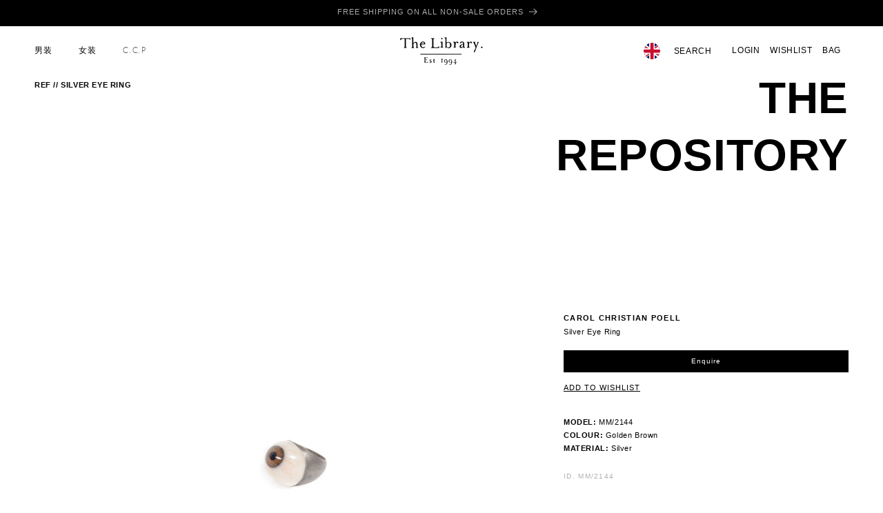

--- FILE ---
content_type: text/html; charset=utf-8
request_url: https://thelibrary1994.com/zh/products/carol-christian-poell-eye-ball-ring
body_size: 41154
content:
<!doctype html>
<html class="no-js" lang="zh-CN">
  <head>
    <meta charset="utf-8">
    <meta http-equiv="X-UA-Compatible" content="IE=edge">
    <meta name="viewport" content="width=device-width,initial-scale=1">
    <meta name="theme-color" content="">
    <link rel="canonical" href="https://thelibrary1994.com/zh/products/carol-christian-poell-eye-ball-ring"><link rel="icon" type="image/png" href="//thelibrary1994.com/cdn/shop/files/square-logomark.png?crop=center&height=32&v=1631885417&width=32"><title>
      Silver Eye Ring
 &ndash; The Library 1994</title>

    
      <meta name="description" content="MODEL: MM/2144COLOUR: Golden BrownMATERIAL: Silver">
    

    

<meta property="og:site_name" content="The Library 1994">
<meta property="og:url" content="https://thelibrary1994.com/zh/products/carol-christian-poell-eye-ball-ring">
<meta property="og:title" content="Silver Eye Ring">
<meta property="og:type" content="product">
<meta property="og:description" content="MODEL: MM/2144COLOUR: Golden BrownMATERIAL: Silver"><meta property="og:image" content="http://thelibrary1994.com/cdn/shop/products/The_Library-5400.jpg?v=1618317773">
  <meta property="og:image:secure_url" content="https://thelibrary1994.com/cdn/shop/products/The_Library-5400.jpg?v=1618317773">
  <meta property="og:image:width" content="1000">
  <meta property="og:image:height" content="1500"><meta property="og:price:amount" content="1,170.00">
  <meta property="og:price:currency" content="GBP"><meta name="twitter:card" content="summary_large_image">
<meta name="twitter:title" content="Silver Eye Ring">
<meta name="twitter:description" content="MODEL: MM/2144COLOUR: Golden BrownMATERIAL: Silver">


    <script src="//thelibrary1994.com/cdn/shop/t/7/assets/constants.js?v=58251544750838685771703268243" defer="defer"></script>
    <script src="//thelibrary1994.com/cdn/shop/t/7/assets/pubsub.js?v=158357773527763999511703268243" defer="defer"></script>
    <script src="//thelibrary1994.com/cdn/shop/t/7/assets/global.js?v=13473316531050138561752556119" defer="defer"></script><script src="//thelibrary1994.com/cdn/shop/t/7/assets/animations.js?v=88693664871331136111703268242" defer="defer"></script><script>window.performance && window.performance.mark && window.performance.mark('shopify.content_for_header.start');</script><meta name="google-site-verification" content="T1wENKCr1MplwLkDk1RbttmzLpnypiITHlEF1U90hGU">
<meta id="shopify-digital-wallet" name="shopify-digital-wallet" content="/56010047637/digital_wallets/dialog">
<meta name="shopify-checkout-api-token" content="351a421bd7ac1abc715354c3f21c2494">
<meta id="in-context-paypal-metadata" data-shop-id="56010047637" data-venmo-supported="false" data-environment="production" data-locale="zh_CN" data-paypal-v4="true" data-currency="GBP">
<link rel="alternate" hreflang="x-default" href="https://thelibrary1994.com/products/carol-christian-poell-eye-ball-ring">
<link rel="alternate" hreflang="en" href="https://thelibrary1994.com/products/carol-christian-poell-eye-ball-ring">
<link rel="alternate" hreflang="zh-Hans" href="https://thelibrary1994.com/zh/products/carol-christian-poell-eye-ball-ring">
<link rel="alternate" hreflang="zh-Hans-GB" href="https://thelibrary1994.com/zh/products/carol-christian-poell-eye-ball-ring">
<link rel="alternate" hreflang="en-CN" href="https://thelibrary1994.com/en-cn/products/carol-christian-poell-eye-ball-ring">
<link rel="alternate" hreflang="zh-Hans-CN" href="https://thelibrary1994.com/zh-cn/products/carol-christian-poell-eye-ball-ring">
<link rel="alternate" hreflang="zh-Hans-AC" href="https://thelibrary1994.com/zh/products/carol-christian-poell-eye-ball-ring">
<link rel="alternate" hreflang="zh-Hans-AD" href="https://thelibrary1994.com/zh/products/carol-christian-poell-eye-ball-ring">
<link rel="alternate" hreflang="zh-Hans-AE" href="https://thelibrary1994.com/zh/products/carol-christian-poell-eye-ball-ring">
<link rel="alternate" hreflang="zh-Hans-AF" href="https://thelibrary1994.com/zh/products/carol-christian-poell-eye-ball-ring">
<link rel="alternate" hreflang="zh-Hans-AG" href="https://thelibrary1994.com/zh/products/carol-christian-poell-eye-ball-ring">
<link rel="alternate" hreflang="zh-Hans-AI" href="https://thelibrary1994.com/zh/products/carol-christian-poell-eye-ball-ring">
<link rel="alternate" hreflang="zh-Hans-AL" href="https://thelibrary1994.com/zh/products/carol-christian-poell-eye-ball-ring">
<link rel="alternate" hreflang="zh-Hans-AM" href="https://thelibrary1994.com/zh/products/carol-christian-poell-eye-ball-ring">
<link rel="alternate" hreflang="zh-Hans-AO" href="https://thelibrary1994.com/zh/products/carol-christian-poell-eye-ball-ring">
<link rel="alternate" hreflang="zh-Hans-AR" href="https://thelibrary1994.com/zh/products/carol-christian-poell-eye-ball-ring">
<link rel="alternate" hreflang="zh-Hans-AT" href="https://thelibrary1994.com/zh/products/carol-christian-poell-eye-ball-ring">
<link rel="alternate" hreflang="zh-Hans-AU" href="https://thelibrary1994.com/zh/products/carol-christian-poell-eye-ball-ring">
<link rel="alternate" hreflang="zh-Hans-AW" href="https://thelibrary1994.com/zh/products/carol-christian-poell-eye-ball-ring">
<link rel="alternate" hreflang="zh-Hans-AX" href="https://thelibrary1994.com/zh/products/carol-christian-poell-eye-ball-ring">
<link rel="alternate" hreflang="zh-Hans-AZ" href="https://thelibrary1994.com/zh/products/carol-christian-poell-eye-ball-ring">
<link rel="alternate" hreflang="zh-Hans-BA" href="https://thelibrary1994.com/zh/products/carol-christian-poell-eye-ball-ring">
<link rel="alternate" hreflang="zh-Hans-BB" href="https://thelibrary1994.com/zh/products/carol-christian-poell-eye-ball-ring">
<link rel="alternate" hreflang="zh-Hans-BD" href="https://thelibrary1994.com/zh/products/carol-christian-poell-eye-ball-ring">
<link rel="alternate" hreflang="zh-Hans-BE" href="https://thelibrary1994.com/zh/products/carol-christian-poell-eye-ball-ring">
<link rel="alternate" hreflang="zh-Hans-BF" href="https://thelibrary1994.com/zh/products/carol-christian-poell-eye-ball-ring">
<link rel="alternate" hreflang="zh-Hans-BG" href="https://thelibrary1994.com/zh/products/carol-christian-poell-eye-ball-ring">
<link rel="alternate" hreflang="zh-Hans-BH" href="https://thelibrary1994.com/zh/products/carol-christian-poell-eye-ball-ring">
<link rel="alternate" hreflang="zh-Hans-BI" href="https://thelibrary1994.com/zh/products/carol-christian-poell-eye-ball-ring">
<link rel="alternate" hreflang="zh-Hans-BJ" href="https://thelibrary1994.com/zh/products/carol-christian-poell-eye-ball-ring">
<link rel="alternate" hreflang="zh-Hans-BL" href="https://thelibrary1994.com/zh/products/carol-christian-poell-eye-ball-ring">
<link rel="alternate" hreflang="zh-Hans-BM" href="https://thelibrary1994.com/zh/products/carol-christian-poell-eye-ball-ring">
<link rel="alternate" hreflang="zh-Hans-BN" href="https://thelibrary1994.com/zh/products/carol-christian-poell-eye-ball-ring">
<link rel="alternate" hreflang="zh-Hans-BO" href="https://thelibrary1994.com/zh/products/carol-christian-poell-eye-ball-ring">
<link rel="alternate" hreflang="zh-Hans-BQ" href="https://thelibrary1994.com/zh/products/carol-christian-poell-eye-ball-ring">
<link rel="alternate" hreflang="zh-Hans-BR" href="https://thelibrary1994.com/zh/products/carol-christian-poell-eye-ball-ring">
<link rel="alternate" hreflang="zh-Hans-BS" href="https://thelibrary1994.com/zh/products/carol-christian-poell-eye-ball-ring">
<link rel="alternate" hreflang="zh-Hans-BT" href="https://thelibrary1994.com/zh/products/carol-christian-poell-eye-ball-ring">
<link rel="alternate" hreflang="zh-Hans-BW" href="https://thelibrary1994.com/zh/products/carol-christian-poell-eye-ball-ring">
<link rel="alternate" hreflang="zh-Hans-BY" href="https://thelibrary1994.com/zh/products/carol-christian-poell-eye-ball-ring">
<link rel="alternate" hreflang="zh-Hans-BZ" href="https://thelibrary1994.com/zh/products/carol-christian-poell-eye-ball-ring">
<link rel="alternate" hreflang="zh-Hans-CA" href="https://thelibrary1994.com/zh/products/carol-christian-poell-eye-ball-ring">
<link rel="alternate" hreflang="zh-Hans-CC" href="https://thelibrary1994.com/zh/products/carol-christian-poell-eye-ball-ring">
<link rel="alternate" hreflang="zh-Hans-CD" href="https://thelibrary1994.com/zh/products/carol-christian-poell-eye-ball-ring">
<link rel="alternate" hreflang="zh-Hans-CF" href="https://thelibrary1994.com/zh/products/carol-christian-poell-eye-ball-ring">
<link rel="alternate" hreflang="zh-Hans-CG" href="https://thelibrary1994.com/zh/products/carol-christian-poell-eye-ball-ring">
<link rel="alternate" hreflang="zh-Hans-CH" href="https://thelibrary1994.com/zh/products/carol-christian-poell-eye-ball-ring">
<link rel="alternate" hreflang="zh-Hans-CI" href="https://thelibrary1994.com/zh/products/carol-christian-poell-eye-ball-ring">
<link rel="alternate" hreflang="zh-Hans-CK" href="https://thelibrary1994.com/zh/products/carol-christian-poell-eye-ball-ring">
<link rel="alternate" hreflang="zh-Hans-CL" href="https://thelibrary1994.com/zh/products/carol-christian-poell-eye-ball-ring">
<link rel="alternate" hreflang="zh-Hans-CM" href="https://thelibrary1994.com/zh/products/carol-christian-poell-eye-ball-ring">
<link rel="alternate" hreflang="zh-Hans-CO" href="https://thelibrary1994.com/zh/products/carol-christian-poell-eye-ball-ring">
<link rel="alternate" hreflang="zh-Hans-CR" href="https://thelibrary1994.com/zh/products/carol-christian-poell-eye-ball-ring">
<link rel="alternate" hreflang="zh-Hans-CV" href="https://thelibrary1994.com/zh/products/carol-christian-poell-eye-ball-ring">
<link rel="alternate" hreflang="zh-Hans-CW" href="https://thelibrary1994.com/zh/products/carol-christian-poell-eye-ball-ring">
<link rel="alternate" hreflang="zh-Hans-CX" href="https://thelibrary1994.com/zh/products/carol-christian-poell-eye-ball-ring">
<link rel="alternate" hreflang="zh-Hans-CY" href="https://thelibrary1994.com/zh/products/carol-christian-poell-eye-ball-ring">
<link rel="alternate" hreflang="zh-Hans-CZ" href="https://thelibrary1994.com/zh/products/carol-christian-poell-eye-ball-ring">
<link rel="alternate" hreflang="zh-Hans-DE" href="https://thelibrary1994.com/zh/products/carol-christian-poell-eye-ball-ring">
<link rel="alternate" hreflang="zh-Hans-DJ" href="https://thelibrary1994.com/zh/products/carol-christian-poell-eye-ball-ring">
<link rel="alternate" hreflang="zh-Hans-DK" href="https://thelibrary1994.com/zh/products/carol-christian-poell-eye-ball-ring">
<link rel="alternate" hreflang="zh-Hans-DM" href="https://thelibrary1994.com/zh/products/carol-christian-poell-eye-ball-ring">
<link rel="alternate" hreflang="zh-Hans-DO" href="https://thelibrary1994.com/zh/products/carol-christian-poell-eye-ball-ring">
<link rel="alternate" hreflang="zh-Hans-DZ" href="https://thelibrary1994.com/zh/products/carol-christian-poell-eye-ball-ring">
<link rel="alternate" hreflang="zh-Hans-EC" href="https://thelibrary1994.com/zh/products/carol-christian-poell-eye-ball-ring">
<link rel="alternate" hreflang="zh-Hans-EE" href="https://thelibrary1994.com/zh/products/carol-christian-poell-eye-ball-ring">
<link rel="alternate" hreflang="zh-Hans-EG" href="https://thelibrary1994.com/zh/products/carol-christian-poell-eye-ball-ring">
<link rel="alternate" hreflang="zh-Hans-EH" href="https://thelibrary1994.com/zh/products/carol-christian-poell-eye-ball-ring">
<link rel="alternate" hreflang="zh-Hans-ER" href="https://thelibrary1994.com/zh/products/carol-christian-poell-eye-ball-ring">
<link rel="alternate" hreflang="zh-Hans-ES" href="https://thelibrary1994.com/zh/products/carol-christian-poell-eye-ball-ring">
<link rel="alternate" hreflang="zh-Hans-ET" href="https://thelibrary1994.com/zh/products/carol-christian-poell-eye-ball-ring">
<link rel="alternate" hreflang="zh-Hans-FI" href="https://thelibrary1994.com/zh/products/carol-christian-poell-eye-ball-ring">
<link rel="alternate" hreflang="zh-Hans-FJ" href="https://thelibrary1994.com/zh/products/carol-christian-poell-eye-ball-ring">
<link rel="alternate" hreflang="zh-Hans-FK" href="https://thelibrary1994.com/zh/products/carol-christian-poell-eye-ball-ring">
<link rel="alternate" hreflang="zh-Hans-FO" href="https://thelibrary1994.com/zh/products/carol-christian-poell-eye-ball-ring">
<link rel="alternate" hreflang="zh-Hans-FR" href="https://thelibrary1994.com/zh/products/carol-christian-poell-eye-ball-ring">
<link rel="alternate" hreflang="zh-Hans-GA" href="https://thelibrary1994.com/zh/products/carol-christian-poell-eye-ball-ring">
<link rel="alternate" hreflang="zh-Hans-GD" href="https://thelibrary1994.com/zh/products/carol-christian-poell-eye-ball-ring">
<link rel="alternate" hreflang="zh-Hans-GE" href="https://thelibrary1994.com/zh/products/carol-christian-poell-eye-ball-ring">
<link rel="alternate" hreflang="zh-Hans-GF" href="https://thelibrary1994.com/zh/products/carol-christian-poell-eye-ball-ring">
<link rel="alternate" hreflang="zh-Hans-GG" href="https://thelibrary1994.com/zh/products/carol-christian-poell-eye-ball-ring">
<link rel="alternate" hreflang="zh-Hans-GH" href="https://thelibrary1994.com/zh/products/carol-christian-poell-eye-ball-ring">
<link rel="alternate" hreflang="zh-Hans-GI" href="https://thelibrary1994.com/zh/products/carol-christian-poell-eye-ball-ring">
<link rel="alternate" hreflang="zh-Hans-GL" href="https://thelibrary1994.com/zh/products/carol-christian-poell-eye-ball-ring">
<link rel="alternate" hreflang="zh-Hans-GM" href="https://thelibrary1994.com/zh/products/carol-christian-poell-eye-ball-ring">
<link rel="alternate" hreflang="zh-Hans-GN" href="https://thelibrary1994.com/zh/products/carol-christian-poell-eye-ball-ring">
<link rel="alternate" hreflang="zh-Hans-GP" href="https://thelibrary1994.com/zh/products/carol-christian-poell-eye-ball-ring">
<link rel="alternate" hreflang="zh-Hans-GQ" href="https://thelibrary1994.com/zh/products/carol-christian-poell-eye-ball-ring">
<link rel="alternate" hreflang="zh-Hans-GR" href="https://thelibrary1994.com/zh/products/carol-christian-poell-eye-ball-ring">
<link rel="alternate" hreflang="zh-Hans-GS" href="https://thelibrary1994.com/zh/products/carol-christian-poell-eye-ball-ring">
<link rel="alternate" hreflang="zh-Hans-GT" href="https://thelibrary1994.com/zh/products/carol-christian-poell-eye-ball-ring">
<link rel="alternate" hreflang="zh-Hans-GW" href="https://thelibrary1994.com/zh/products/carol-christian-poell-eye-ball-ring">
<link rel="alternate" hreflang="zh-Hans-GY" href="https://thelibrary1994.com/zh/products/carol-christian-poell-eye-ball-ring">
<link rel="alternate" hreflang="zh-Hans-HK" href="https://thelibrary1994.com/zh/products/carol-christian-poell-eye-ball-ring">
<link rel="alternate" hreflang="zh-Hans-HN" href="https://thelibrary1994.com/zh/products/carol-christian-poell-eye-ball-ring">
<link rel="alternate" hreflang="zh-Hans-HR" href="https://thelibrary1994.com/zh/products/carol-christian-poell-eye-ball-ring">
<link rel="alternate" hreflang="zh-Hans-HT" href="https://thelibrary1994.com/zh/products/carol-christian-poell-eye-ball-ring">
<link rel="alternate" hreflang="zh-Hans-HU" href="https://thelibrary1994.com/zh/products/carol-christian-poell-eye-ball-ring">
<link rel="alternate" hreflang="zh-Hans-ID" href="https://thelibrary1994.com/zh/products/carol-christian-poell-eye-ball-ring">
<link rel="alternate" hreflang="zh-Hans-IE" href="https://thelibrary1994.com/zh/products/carol-christian-poell-eye-ball-ring">
<link rel="alternate" hreflang="zh-Hans-IL" href="https://thelibrary1994.com/zh/products/carol-christian-poell-eye-ball-ring">
<link rel="alternate" hreflang="zh-Hans-IM" href="https://thelibrary1994.com/zh/products/carol-christian-poell-eye-ball-ring">
<link rel="alternate" hreflang="zh-Hans-IN" href="https://thelibrary1994.com/zh/products/carol-christian-poell-eye-ball-ring">
<link rel="alternate" hreflang="zh-Hans-IO" href="https://thelibrary1994.com/zh/products/carol-christian-poell-eye-ball-ring">
<link rel="alternate" hreflang="zh-Hans-IQ" href="https://thelibrary1994.com/zh/products/carol-christian-poell-eye-ball-ring">
<link rel="alternate" hreflang="zh-Hans-IS" href="https://thelibrary1994.com/zh/products/carol-christian-poell-eye-ball-ring">
<link rel="alternate" hreflang="zh-Hans-IT" href="https://thelibrary1994.com/zh/products/carol-christian-poell-eye-ball-ring">
<link rel="alternate" hreflang="zh-Hans-JE" href="https://thelibrary1994.com/zh/products/carol-christian-poell-eye-ball-ring">
<link rel="alternate" hreflang="zh-Hans-JM" href="https://thelibrary1994.com/zh/products/carol-christian-poell-eye-ball-ring">
<link rel="alternate" hreflang="zh-Hans-JO" href="https://thelibrary1994.com/zh/products/carol-christian-poell-eye-ball-ring">
<link rel="alternate" hreflang="zh-Hans-JP" href="https://thelibrary1994.com/zh/products/carol-christian-poell-eye-ball-ring">
<link rel="alternate" hreflang="zh-Hans-KE" href="https://thelibrary1994.com/zh/products/carol-christian-poell-eye-ball-ring">
<link rel="alternate" hreflang="zh-Hans-KG" href="https://thelibrary1994.com/zh/products/carol-christian-poell-eye-ball-ring">
<link rel="alternate" hreflang="zh-Hans-KH" href="https://thelibrary1994.com/zh/products/carol-christian-poell-eye-ball-ring">
<link rel="alternate" hreflang="zh-Hans-KI" href="https://thelibrary1994.com/zh/products/carol-christian-poell-eye-ball-ring">
<link rel="alternate" hreflang="zh-Hans-KM" href="https://thelibrary1994.com/zh/products/carol-christian-poell-eye-ball-ring">
<link rel="alternate" hreflang="zh-Hans-KN" href="https://thelibrary1994.com/zh/products/carol-christian-poell-eye-ball-ring">
<link rel="alternate" hreflang="zh-Hans-KR" href="https://thelibrary1994.com/zh/products/carol-christian-poell-eye-ball-ring">
<link rel="alternate" hreflang="zh-Hans-KW" href="https://thelibrary1994.com/zh/products/carol-christian-poell-eye-ball-ring">
<link rel="alternate" hreflang="zh-Hans-KY" href="https://thelibrary1994.com/zh/products/carol-christian-poell-eye-ball-ring">
<link rel="alternate" hreflang="zh-Hans-KZ" href="https://thelibrary1994.com/zh/products/carol-christian-poell-eye-ball-ring">
<link rel="alternate" hreflang="zh-Hans-LA" href="https://thelibrary1994.com/zh/products/carol-christian-poell-eye-ball-ring">
<link rel="alternate" hreflang="zh-Hans-LB" href="https://thelibrary1994.com/zh/products/carol-christian-poell-eye-ball-ring">
<link rel="alternate" hreflang="zh-Hans-LC" href="https://thelibrary1994.com/zh/products/carol-christian-poell-eye-ball-ring">
<link rel="alternate" hreflang="zh-Hans-LI" href="https://thelibrary1994.com/zh/products/carol-christian-poell-eye-ball-ring">
<link rel="alternate" hreflang="zh-Hans-LK" href="https://thelibrary1994.com/zh/products/carol-christian-poell-eye-ball-ring">
<link rel="alternate" hreflang="zh-Hans-LR" href="https://thelibrary1994.com/zh/products/carol-christian-poell-eye-ball-ring">
<link rel="alternate" hreflang="zh-Hans-LS" href="https://thelibrary1994.com/zh/products/carol-christian-poell-eye-ball-ring">
<link rel="alternate" hreflang="zh-Hans-LT" href="https://thelibrary1994.com/zh/products/carol-christian-poell-eye-ball-ring">
<link rel="alternate" hreflang="zh-Hans-LU" href="https://thelibrary1994.com/zh/products/carol-christian-poell-eye-ball-ring">
<link rel="alternate" hreflang="zh-Hans-LV" href="https://thelibrary1994.com/zh/products/carol-christian-poell-eye-ball-ring">
<link rel="alternate" hreflang="zh-Hans-LY" href="https://thelibrary1994.com/zh/products/carol-christian-poell-eye-ball-ring">
<link rel="alternate" hreflang="zh-Hans-MA" href="https://thelibrary1994.com/zh/products/carol-christian-poell-eye-ball-ring">
<link rel="alternate" hreflang="zh-Hans-MC" href="https://thelibrary1994.com/zh/products/carol-christian-poell-eye-ball-ring">
<link rel="alternate" hreflang="zh-Hans-MD" href="https://thelibrary1994.com/zh/products/carol-christian-poell-eye-ball-ring">
<link rel="alternate" hreflang="zh-Hans-ME" href="https://thelibrary1994.com/zh/products/carol-christian-poell-eye-ball-ring">
<link rel="alternate" hreflang="zh-Hans-MF" href="https://thelibrary1994.com/zh/products/carol-christian-poell-eye-ball-ring">
<link rel="alternate" hreflang="zh-Hans-MG" href="https://thelibrary1994.com/zh/products/carol-christian-poell-eye-ball-ring">
<link rel="alternate" hreflang="zh-Hans-MK" href="https://thelibrary1994.com/zh/products/carol-christian-poell-eye-ball-ring">
<link rel="alternate" hreflang="zh-Hans-ML" href="https://thelibrary1994.com/zh/products/carol-christian-poell-eye-ball-ring">
<link rel="alternate" hreflang="zh-Hans-MM" href="https://thelibrary1994.com/zh/products/carol-christian-poell-eye-ball-ring">
<link rel="alternate" hreflang="zh-Hans-MN" href="https://thelibrary1994.com/zh/products/carol-christian-poell-eye-ball-ring">
<link rel="alternate" hreflang="zh-Hans-MO" href="https://thelibrary1994.com/zh/products/carol-christian-poell-eye-ball-ring">
<link rel="alternate" hreflang="zh-Hans-MQ" href="https://thelibrary1994.com/zh/products/carol-christian-poell-eye-ball-ring">
<link rel="alternate" hreflang="zh-Hans-MR" href="https://thelibrary1994.com/zh/products/carol-christian-poell-eye-ball-ring">
<link rel="alternate" hreflang="zh-Hans-MS" href="https://thelibrary1994.com/zh/products/carol-christian-poell-eye-ball-ring">
<link rel="alternate" hreflang="zh-Hans-MT" href="https://thelibrary1994.com/zh/products/carol-christian-poell-eye-ball-ring">
<link rel="alternate" hreflang="zh-Hans-MU" href="https://thelibrary1994.com/zh/products/carol-christian-poell-eye-ball-ring">
<link rel="alternate" hreflang="zh-Hans-MV" href="https://thelibrary1994.com/zh/products/carol-christian-poell-eye-ball-ring">
<link rel="alternate" hreflang="zh-Hans-MW" href="https://thelibrary1994.com/zh/products/carol-christian-poell-eye-ball-ring">
<link rel="alternate" hreflang="zh-Hans-MX" href="https://thelibrary1994.com/zh/products/carol-christian-poell-eye-ball-ring">
<link rel="alternate" hreflang="zh-Hans-MY" href="https://thelibrary1994.com/zh/products/carol-christian-poell-eye-ball-ring">
<link rel="alternate" hreflang="zh-Hans-MZ" href="https://thelibrary1994.com/zh/products/carol-christian-poell-eye-ball-ring">
<link rel="alternate" hreflang="zh-Hans-NA" href="https://thelibrary1994.com/zh/products/carol-christian-poell-eye-ball-ring">
<link rel="alternate" hreflang="zh-Hans-NC" href="https://thelibrary1994.com/zh/products/carol-christian-poell-eye-ball-ring">
<link rel="alternate" hreflang="zh-Hans-NE" href="https://thelibrary1994.com/zh/products/carol-christian-poell-eye-ball-ring">
<link rel="alternate" hreflang="zh-Hans-NF" href="https://thelibrary1994.com/zh/products/carol-christian-poell-eye-ball-ring">
<link rel="alternate" hreflang="zh-Hans-NG" href="https://thelibrary1994.com/zh/products/carol-christian-poell-eye-ball-ring">
<link rel="alternate" hreflang="zh-Hans-NI" href="https://thelibrary1994.com/zh/products/carol-christian-poell-eye-ball-ring">
<link rel="alternate" hreflang="zh-Hans-NL" href="https://thelibrary1994.com/zh/products/carol-christian-poell-eye-ball-ring">
<link rel="alternate" hreflang="zh-Hans-NO" href="https://thelibrary1994.com/zh/products/carol-christian-poell-eye-ball-ring">
<link rel="alternate" hreflang="zh-Hans-NP" href="https://thelibrary1994.com/zh/products/carol-christian-poell-eye-ball-ring">
<link rel="alternate" hreflang="zh-Hans-NR" href="https://thelibrary1994.com/zh/products/carol-christian-poell-eye-ball-ring">
<link rel="alternate" hreflang="zh-Hans-NU" href="https://thelibrary1994.com/zh/products/carol-christian-poell-eye-ball-ring">
<link rel="alternate" hreflang="zh-Hans-NZ" href="https://thelibrary1994.com/zh/products/carol-christian-poell-eye-ball-ring">
<link rel="alternate" hreflang="zh-Hans-OM" href="https://thelibrary1994.com/zh/products/carol-christian-poell-eye-ball-ring">
<link rel="alternate" hreflang="zh-Hans-PA" href="https://thelibrary1994.com/zh/products/carol-christian-poell-eye-ball-ring">
<link rel="alternate" hreflang="zh-Hans-PE" href="https://thelibrary1994.com/zh/products/carol-christian-poell-eye-ball-ring">
<link rel="alternate" hreflang="zh-Hans-PF" href="https://thelibrary1994.com/zh/products/carol-christian-poell-eye-ball-ring">
<link rel="alternate" hreflang="zh-Hans-PG" href="https://thelibrary1994.com/zh/products/carol-christian-poell-eye-ball-ring">
<link rel="alternate" hreflang="zh-Hans-PH" href="https://thelibrary1994.com/zh/products/carol-christian-poell-eye-ball-ring">
<link rel="alternate" hreflang="zh-Hans-PK" href="https://thelibrary1994.com/zh/products/carol-christian-poell-eye-ball-ring">
<link rel="alternate" hreflang="zh-Hans-PL" href="https://thelibrary1994.com/zh/products/carol-christian-poell-eye-ball-ring">
<link rel="alternate" hreflang="zh-Hans-PM" href="https://thelibrary1994.com/zh/products/carol-christian-poell-eye-ball-ring">
<link rel="alternate" hreflang="zh-Hans-PN" href="https://thelibrary1994.com/zh/products/carol-christian-poell-eye-ball-ring">
<link rel="alternate" hreflang="zh-Hans-PS" href="https://thelibrary1994.com/zh/products/carol-christian-poell-eye-ball-ring">
<link rel="alternate" hreflang="zh-Hans-PT" href="https://thelibrary1994.com/zh/products/carol-christian-poell-eye-ball-ring">
<link rel="alternate" hreflang="zh-Hans-PY" href="https://thelibrary1994.com/zh/products/carol-christian-poell-eye-ball-ring">
<link rel="alternate" hreflang="zh-Hans-QA" href="https://thelibrary1994.com/zh/products/carol-christian-poell-eye-ball-ring">
<link rel="alternate" hreflang="zh-Hans-RE" href="https://thelibrary1994.com/zh/products/carol-christian-poell-eye-ball-ring">
<link rel="alternate" hreflang="zh-Hans-RO" href="https://thelibrary1994.com/zh/products/carol-christian-poell-eye-ball-ring">
<link rel="alternate" hreflang="zh-Hans-RS" href="https://thelibrary1994.com/zh/products/carol-christian-poell-eye-ball-ring">
<link rel="alternate" hreflang="zh-Hans-RU" href="https://thelibrary1994.com/zh/products/carol-christian-poell-eye-ball-ring">
<link rel="alternate" hreflang="zh-Hans-RW" href="https://thelibrary1994.com/zh/products/carol-christian-poell-eye-ball-ring">
<link rel="alternate" hreflang="zh-Hans-SA" href="https://thelibrary1994.com/zh/products/carol-christian-poell-eye-ball-ring">
<link rel="alternate" hreflang="zh-Hans-SB" href="https://thelibrary1994.com/zh/products/carol-christian-poell-eye-ball-ring">
<link rel="alternate" hreflang="zh-Hans-SC" href="https://thelibrary1994.com/zh/products/carol-christian-poell-eye-ball-ring">
<link rel="alternate" hreflang="zh-Hans-SD" href="https://thelibrary1994.com/zh/products/carol-christian-poell-eye-ball-ring">
<link rel="alternate" hreflang="zh-Hans-SE" href="https://thelibrary1994.com/zh/products/carol-christian-poell-eye-ball-ring">
<link rel="alternate" hreflang="zh-Hans-SG" href="https://thelibrary1994.com/zh/products/carol-christian-poell-eye-ball-ring">
<link rel="alternate" hreflang="zh-Hans-SH" href="https://thelibrary1994.com/zh/products/carol-christian-poell-eye-ball-ring">
<link rel="alternate" hreflang="zh-Hans-SI" href="https://thelibrary1994.com/zh/products/carol-christian-poell-eye-ball-ring">
<link rel="alternate" hreflang="zh-Hans-SJ" href="https://thelibrary1994.com/zh/products/carol-christian-poell-eye-ball-ring">
<link rel="alternate" hreflang="zh-Hans-SK" href="https://thelibrary1994.com/zh/products/carol-christian-poell-eye-ball-ring">
<link rel="alternate" hreflang="zh-Hans-SL" href="https://thelibrary1994.com/zh/products/carol-christian-poell-eye-ball-ring">
<link rel="alternate" hreflang="zh-Hans-SM" href="https://thelibrary1994.com/zh/products/carol-christian-poell-eye-ball-ring">
<link rel="alternate" hreflang="zh-Hans-SN" href="https://thelibrary1994.com/zh/products/carol-christian-poell-eye-ball-ring">
<link rel="alternate" hreflang="zh-Hans-SO" href="https://thelibrary1994.com/zh/products/carol-christian-poell-eye-ball-ring">
<link rel="alternate" hreflang="zh-Hans-SR" href="https://thelibrary1994.com/zh/products/carol-christian-poell-eye-ball-ring">
<link rel="alternate" hreflang="zh-Hans-SS" href="https://thelibrary1994.com/zh/products/carol-christian-poell-eye-ball-ring">
<link rel="alternate" hreflang="zh-Hans-ST" href="https://thelibrary1994.com/zh/products/carol-christian-poell-eye-ball-ring">
<link rel="alternate" hreflang="zh-Hans-SV" href="https://thelibrary1994.com/zh/products/carol-christian-poell-eye-ball-ring">
<link rel="alternate" hreflang="zh-Hans-SX" href="https://thelibrary1994.com/zh/products/carol-christian-poell-eye-ball-ring">
<link rel="alternate" hreflang="zh-Hans-SZ" href="https://thelibrary1994.com/zh/products/carol-christian-poell-eye-ball-ring">
<link rel="alternate" hreflang="zh-Hans-TA" href="https://thelibrary1994.com/zh/products/carol-christian-poell-eye-ball-ring">
<link rel="alternate" hreflang="zh-Hans-TC" href="https://thelibrary1994.com/zh/products/carol-christian-poell-eye-ball-ring">
<link rel="alternate" hreflang="zh-Hans-TD" href="https://thelibrary1994.com/zh/products/carol-christian-poell-eye-ball-ring">
<link rel="alternate" hreflang="zh-Hans-TF" href="https://thelibrary1994.com/zh/products/carol-christian-poell-eye-ball-ring">
<link rel="alternate" hreflang="zh-Hans-TG" href="https://thelibrary1994.com/zh/products/carol-christian-poell-eye-ball-ring">
<link rel="alternate" hreflang="zh-Hans-TH" href="https://thelibrary1994.com/zh/products/carol-christian-poell-eye-ball-ring">
<link rel="alternate" hreflang="zh-Hans-TJ" href="https://thelibrary1994.com/zh/products/carol-christian-poell-eye-ball-ring">
<link rel="alternate" hreflang="zh-Hans-TK" href="https://thelibrary1994.com/zh/products/carol-christian-poell-eye-ball-ring">
<link rel="alternate" hreflang="zh-Hans-TL" href="https://thelibrary1994.com/zh/products/carol-christian-poell-eye-ball-ring">
<link rel="alternate" hreflang="zh-Hans-TM" href="https://thelibrary1994.com/zh/products/carol-christian-poell-eye-ball-ring">
<link rel="alternate" hreflang="zh-Hans-TN" href="https://thelibrary1994.com/zh/products/carol-christian-poell-eye-ball-ring">
<link rel="alternate" hreflang="zh-Hans-TO" href="https://thelibrary1994.com/zh/products/carol-christian-poell-eye-ball-ring">
<link rel="alternate" hreflang="zh-Hans-TR" href="https://thelibrary1994.com/zh/products/carol-christian-poell-eye-ball-ring">
<link rel="alternate" hreflang="zh-Hans-TT" href="https://thelibrary1994.com/zh/products/carol-christian-poell-eye-ball-ring">
<link rel="alternate" hreflang="zh-Hans-TV" href="https://thelibrary1994.com/zh/products/carol-christian-poell-eye-ball-ring">
<link rel="alternate" hreflang="zh-Hans-TW" href="https://thelibrary1994.com/zh/products/carol-christian-poell-eye-ball-ring">
<link rel="alternate" hreflang="zh-Hans-TZ" href="https://thelibrary1994.com/zh/products/carol-christian-poell-eye-ball-ring">
<link rel="alternate" hreflang="zh-Hans-UA" href="https://thelibrary1994.com/zh/products/carol-christian-poell-eye-ball-ring">
<link rel="alternate" hreflang="zh-Hans-UG" href="https://thelibrary1994.com/zh/products/carol-christian-poell-eye-ball-ring">
<link rel="alternate" hreflang="zh-Hans-UM" href="https://thelibrary1994.com/zh/products/carol-christian-poell-eye-ball-ring">
<link rel="alternate" hreflang="zh-Hans-US" href="https://thelibrary1994.com/zh/products/carol-christian-poell-eye-ball-ring">
<link rel="alternate" hreflang="zh-Hans-UY" href="https://thelibrary1994.com/zh/products/carol-christian-poell-eye-ball-ring">
<link rel="alternate" hreflang="zh-Hans-UZ" href="https://thelibrary1994.com/zh/products/carol-christian-poell-eye-ball-ring">
<link rel="alternate" hreflang="zh-Hans-VA" href="https://thelibrary1994.com/zh/products/carol-christian-poell-eye-ball-ring">
<link rel="alternate" hreflang="zh-Hans-VC" href="https://thelibrary1994.com/zh/products/carol-christian-poell-eye-ball-ring">
<link rel="alternate" hreflang="zh-Hans-VE" href="https://thelibrary1994.com/zh/products/carol-christian-poell-eye-ball-ring">
<link rel="alternate" hreflang="zh-Hans-VG" href="https://thelibrary1994.com/zh/products/carol-christian-poell-eye-ball-ring">
<link rel="alternate" hreflang="zh-Hans-VN" href="https://thelibrary1994.com/zh/products/carol-christian-poell-eye-ball-ring">
<link rel="alternate" hreflang="zh-Hans-VU" href="https://thelibrary1994.com/zh/products/carol-christian-poell-eye-ball-ring">
<link rel="alternate" hreflang="zh-Hans-WF" href="https://thelibrary1994.com/zh/products/carol-christian-poell-eye-ball-ring">
<link rel="alternate" hreflang="zh-Hans-WS" href="https://thelibrary1994.com/zh/products/carol-christian-poell-eye-ball-ring">
<link rel="alternate" hreflang="zh-Hans-XK" href="https://thelibrary1994.com/zh/products/carol-christian-poell-eye-ball-ring">
<link rel="alternate" hreflang="zh-Hans-YE" href="https://thelibrary1994.com/zh/products/carol-christian-poell-eye-ball-ring">
<link rel="alternate" hreflang="zh-Hans-YT" href="https://thelibrary1994.com/zh/products/carol-christian-poell-eye-ball-ring">
<link rel="alternate" hreflang="zh-Hans-ZA" href="https://thelibrary1994.com/zh/products/carol-christian-poell-eye-ball-ring">
<link rel="alternate" hreflang="zh-Hans-ZM" href="https://thelibrary1994.com/zh/products/carol-christian-poell-eye-ball-ring">
<link rel="alternate" hreflang="zh-Hans-ZW" href="https://thelibrary1994.com/zh/products/carol-christian-poell-eye-ball-ring">
<link rel="alternate" type="application/json+oembed" href="https://thelibrary1994.com/zh/products/carol-christian-poell-eye-ball-ring.oembed">
<script async="async" src="/checkouts/internal/preloads.js?locale=zh-GB"></script>
<link rel="preconnect" href="https://shop.app" crossorigin="anonymous">
<script async="async" src="https://shop.app/checkouts/internal/preloads.js?locale=zh-GB&shop_id=56010047637" crossorigin="anonymous"></script>
<script id="apple-pay-shop-capabilities" type="application/json">{"shopId":56010047637,"countryCode":"GB","currencyCode":"GBP","merchantCapabilities":["supports3DS"],"merchantId":"gid:\/\/shopify\/Shop\/56010047637","merchantName":"The Library 1994","requiredBillingContactFields":["postalAddress","email","phone"],"requiredShippingContactFields":["postalAddress","email","phone"],"shippingType":"shipping","supportedNetworks":["visa","maestro","masterCard","amex","discover","elo"],"total":{"type":"pending","label":"The Library 1994","amount":"1.00"},"shopifyPaymentsEnabled":true,"supportsSubscriptions":true}</script>
<script id="shopify-features" type="application/json">{"accessToken":"351a421bd7ac1abc715354c3f21c2494","betas":["rich-media-storefront-analytics"],"domain":"thelibrary1994.com","predictiveSearch":true,"shopId":56010047637,"locale":"zh-cn"}</script>
<script>var Shopify = Shopify || {};
Shopify.shop = "the-library-1994.myshopify.com";
Shopify.locale = "zh-CN";
Shopify.currency = {"active":"GBP","rate":"1.0"};
Shopify.country = "GB";
Shopify.theme = {"name":"The Library Template 2024","id":139026366710,"schema_name":"Dawn","schema_version":"12.0.0","theme_store_id":887,"role":"main"};
Shopify.theme.handle = "null";
Shopify.theme.style = {"id":null,"handle":null};
Shopify.cdnHost = "thelibrary1994.com/cdn";
Shopify.routes = Shopify.routes || {};
Shopify.routes.root = "/zh/";</script>
<script type="module">!function(o){(o.Shopify=o.Shopify||{}).modules=!0}(window);</script>
<script>!function(o){function n(){var o=[];function n(){o.push(Array.prototype.slice.apply(arguments))}return n.q=o,n}var t=o.Shopify=o.Shopify||{};t.loadFeatures=n(),t.autoloadFeatures=n()}(window);</script>
<script>
  window.ShopifyPay = window.ShopifyPay || {};
  window.ShopifyPay.apiHost = "shop.app\/pay";
  window.ShopifyPay.redirectState = null;
</script>
<script id="shop-js-analytics" type="application/json">{"pageType":"product"}</script>
<script defer="defer" async type="module" src="//thelibrary1994.com/cdn/shopifycloud/shop-js/modules/v2/client.init-shop-cart-sync_BcmfRyNd.zh-CN.esm.js"></script>
<script defer="defer" async type="module" src="//thelibrary1994.com/cdn/shopifycloud/shop-js/modules/v2/chunk.common_DgOy3qWa.esm.js"></script>
<script defer="defer" async type="module" src="//thelibrary1994.com/cdn/shopifycloud/shop-js/modules/v2/chunk.modal_Da6FCIem.esm.js"></script>
<script type="module">
  await import("//thelibrary1994.com/cdn/shopifycloud/shop-js/modules/v2/client.init-shop-cart-sync_BcmfRyNd.zh-CN.esm.js");
await import("//thelibrary1994.com/cdn/shopifycloud/shop-js/modules/v2/chunk.common_DgOy3qWa.esm.js");
await import("//thelibrary1994.com/cdn/shopifycloud/shop-js/modules/v2/chunk.modal_Da6FCIem.esm.js");

  window.Shopify.SignInWithShop?.initShopCartSync?.({"fedCMEnabled":true,"windoidEnabled":true});

</script>
<script>
  window.Shopify = window.Shopify || {};
  if (!window.Shopify.featureAssets) window.Shopify.featureAssets = {};
  window.Shopify.featureAssets['shop-js'] = {"shop-cart-sync":["modules/v2/client.shop-cart-sync_CFHUGopk.zh-CN.esm.js","modules/v2/chunk.common_DgOy3qWa.esm.js","modules/v2/chunk.modal_Da6FCIem.esm.js"],"init-fed-cm":["modules/v2/client.init-fed-cm_Fou_rluv.zh-CN.esm.js","modules/v2/chunk.common_DgOy3qWa.esm.js","modules/v2/chunk.modal_Da6FCIem.esm.js"],"init-shop-email-lookup-coordinator":["modules/v2/client.init-shop-email-lookup-coordinator_UTTZk_3V.zh-CN.esm.js","modules/v2/chunk.common_DgOy3qWa.esm.js","modules/v2/chunk.modal_Da6FCIem.esm.js"],"init-windoid":["modules/v2/client.init-windoid_Cw8M6Fem.zh-CN.esm.js","modules/v2/chunk.common_DgOy3qWa.esm.js","modules/v2/chunk.modal_Da6FCIem.esm.js"],"shop-button":["modules/v2/client.shop-button_ia_uWd9O.zh-CN.esm.js","modules/v2/chunk.common_DgOy3qWa.esm.js","modules/v2/chunk.modal_Da6FCIem.esm.js"],"shop-cash-offers":["modules/v2/client.shop-cash-offers_CvymESrQ.zh-CN.esm.js","modules/v2/chunk.common_DgOy3qWa.esm.js","modules/v2/chunk.modal_Da6FCIem.esm.js"],"shop-toast-manager":["modules/v2/client.shop-toast-manager_DXqmA4iG.zh-CN.esm.js","modules/v2/chunk.common_DgOy3qWa.esm.js","modules/v2/chunk.modal_Da6FCIem.esm.js"],"init-shop-cart-sync":["modules/v2/client.init-shop-cart-sync_BcmfRyNd.zh-CN.esm.js","modules/v2/chunk.common_DgOy3qWa.esm.js","modules/v2/chunk.modal_Da6FCIem.esm.js"],"init-customer-accounts-sign-up":["modules/v2/client.init-customer-accounts-sign-up_Bht0OoPQ.zh-CN.esm.js","modules/v2/client.shop-login-button_KEOlaOTJ.zh-CN.esm.js","modules/v2/chunk.common_DgOy3qWa.esm.js","modules/v2/chunk.modal_Da6FCIem.esm.js"],"pay-button":["modules/v2/client.pay-button_C_RYExEH.zh-CN.esm.js","modules/v2/chunk.common_DgOy3qWa.esm.js","modules/v2/chunk.modal_Da6FCIem.esm.js"],"init-customer-accounts":["modules/v2/client.init-customer-accounts_uhg4s5eZ.zh-CN.esm.js","modules/v2/client.shop-login-button_KEOlaOTJ.zh-CN.esm.js","modules/v2/chunk.common_DgOy3qWa.esm.js","modules/v2/chunk.modal_Da6FCIem.esm.js"],"avatar":["modules/v2/client.avatar_BTnouDA3.zh-CN.esm.js"],"init-shop-for-new-customer-accounts":["modules/v2/client.init-shop-for-new-customer-accounts_CC-Fz8b3.zh-CN.esm.js","modules/v2/client.shop-login-button_KEOlaOTJ.zh-CN.esm.js","modules/v2/chunk.common_DgOy3qWa.esm.js","modules/v2/chunk.modal_Da6FCIem.esm.js"],"shop-follow-button":["modules/v2/client.shop-follow-button_DKowM0qC.zh-CN.esm.js","modules/v2/chunk.common_DgOy3qWa.esm.js","modules/v2/chunk.modal_Da6FCIem.esm.js"],"checkout-modal":["modules/v2/client.checkout-modal_7ledmE5v.zh-CN.esm.js","modules/v2/chunk.common_DgOy3qWa.esm.js","modules/v2/chunk.modal_Da6FCIem.esm.js"],"shop-login-button":["modules/v2/client.shop-login-button_KEOlaOTJ.zh-CN.esm.js","modules/v2/chunk.common_DgOy3qWa.esm.js","modules/v2/chunk.modal_Da6FCIem.esm.js"],"lead-capture":["modules/v2/client.lead-capture_BMIphAFY.zh-CN.esm.js","modules/v2/chunk.common_DgOy3qWa.esm.js","modules/v2/chunk.modal_Da6FCIem.esm.js"],"shop-login":["modules/v2/client.shop-login_BlkP1Utn.zh-CN.esm.js","modules/v2/chunk.common_DgOy3qWa.esm.js","modules/v2/chunk.modal_Da6FCIem.esm.js"],"payment-terms":["modules/v2/client.payment-terms_Q8UxWxNB.zh-CN.esm.js","modules/v2/chunk.common_DgOy3qWa.esm.js","modules/v2/chunk.modal_Da6FCIem.esm.js"]};
</script>
<script>(function() {
  var isLoaded = false;
  function asyncLoad() {
    if (isLoaded) return;
    isLoaded = true;
    var urls = ["\/\/cdn.shopify.com\/proxy\/2a4d715e87f188eac924d7c74028f6e8ca65c40ef4cbd5be16e5426316f28a8a\/app.heap-static.com\/integrations\/shopify-one-click\/js\/script-tag?shop=the-library-1994.myshopify.com\u0026sp-cache-control=cHVibGljLCBtYXgtYWdlPTkwMA"];
    for (var i = 0; i < urls.length; i++) {
      var s = document.createElement('script');
      s.type = 'text/javascript';
      s.async = true;
      s.src = urls[i];
      var x = document.getElementsByTagName('script')[0];
      x.parentNode.insertBefore(s, x);
    }
  };
  if(window.attachEvent) {
    window.attachEvent('onload', asyncLoad);
  } else {
    window.addEventListener('load', asyncLoad, false);
  }
})();</script>
<script id="__st">var __st={"a":56010047637,"offset":0,"reqid":"447166d3-457c-4b8c-884e-af89bc518404-1770029431","pageurl":"thelibrary1994.com\/zh\/products\/carol-christian-poell-eye-ball-ring","u":"2b7a900e6a51","p":"product","rtyp":"product","rid":6720123568277};</script>
<script>window.ShopifyPaypalV4VisibilityTracking = true;</script>
<script id="captcha-bootstrap">!function(){'use strict';const t='contact',e='account',n='new_comment',o=[[t,t],['blogs',n],['comments',n],[t,'customer']],c=[[e,'customer_login'],[e,'guest_login'],[e,'recover_customer_password'],[e,'create_customer']],r=t=>t.map((([t,e])=>`form[action*='/${t}']:not([data-nocaptcha='true']) input[name='form_type'][value='${e}']`)).join(','),a=t=>()=>t?[...document.querySelectorAll(t)].map((t=>t.form)):[];function s(){const t=[...o],e=r(t);return a(e)}const i='password',u='form_key',d=['recaptcha-v3-token','g-recaptcha-response','h-captcha-response',i],f=()=>{try{return window.sessionStorage}catch{return}},m='__shopify_v',_=t=>t.elements[u];function p(t,e,n=!1){try{const o=window.sessionStorage,c=JSON.parse(o.getItem(e)),{data:r}=function(t){const{data:e,action:n}=t;return t[m]||n?{data:e,action:n}:{data:t,action:n}}(c);for(const[e,n]of Object.entries(r))t.elements[e]&&(t.elements[e].value=n);n&&o.removeItem(e)}catch(o){console.error('form repopulation failed',{error:o})}}const l='form_type',E='cptcha';function T(t){t.dataset[E]=!0}const w=window,h=w.document,L='Shopify',v='ce_forms',y='captcha';let A=!1;((t,e)=>{const n=(g='f06e6c50-85a8-45c8-87d0-21a2b65856fe',I='https://cdn.shopify.com/shopifycloud/storefront-forms-hcaptcha/ce_storefront_forms_captcha_hcaptcha.v1.5.2.iife.js',D={infoText:'受 hCaptcha 保护',privacyText:'隐私',termsText:'条款'},(t,e,n)=>{const o=w[L][v],c=o.bindForm;if(c)return c(t,g,e,D).then(n);var r;o.q.push([[t,g,e,D],n]),r=I,A||(h.body.append(Object.assign(h.createElement('script'),{id:'captcha-provider',async:!0,src:r})),A=!0)});var g,I,D;w[L]=w[L]||{},w[L][v]=w[L][v]||{},w[L][v].q=[],w[L][y]=w[L][y]||{},w[L][y].protect=function(t,e){n(t,void 0,e),T(t)},Object.freeze(w[L][y]),function(t,e,n,w,h,L){const[v,y,A,g]=function(t,e,n){const i=e?o:[],u=t?c:[],d=[...i,...u],f=r(d),m=r(i),_=r(d.filter((([t,e])=>n.includes(e))));return[a(f),a(m),a(_),s()]}(w,h,L),I=t=>{const e=t.target;return e instanceof HTMLFormElement?e:e&&e.form},D=t=>v().includes(t);t.addEventListener('submit',(t=>{const e=I(t);if(!e)return;const n=D(e)&&!e.dataset.hcaptchaBound&&!e.dataset.recaptchaBound,o=_(e),c=g().includes(e)&&(!o||!o.value);(n||c)&&t.preventDefault(),c&&!n&&(function(t){try{if(!f())return;!function(t){const e=f();if(!e)return;const n=_(t);if(!n)return;const o=n.value;o&&e.removeItem(o)}(t);const e=Array.from(Array(32),(()=>Math.random().toString(36)[2])).join('');!function(t,e){_(t)||t.append(Object.assign(document.createElement('input'),{type:'hidden',name:u})),t.elements[u].value=e}(t,e),function(t,e){const n=f();if(!n)return;const o=[...t.querySelectorAll(`input[type='${i}']`)].map((({name:t})=>t)),c=[...d,...o],r={};for(const[a,s]of new FormData(t).entries())c.includes(a)||(r[a]=s);n.setItem(e,JSON.stringify({[m]:1,action:t.action,data:r}))}(t,e)}catch(e){console.error('failed to persist form',e)}}(e),e.submit())}));const S=(t,e)=>{t&&!t.dataset[E]&&(n(t,e.some((e=>e===t))),T(t))};for(const o of['focusin','change'])t.addEventListener(o,(t=>{const e=I(t);D(e)&&S(e,y())}));const B=e.get('form_key'),M=e.get(l),P=B&&M;t.addEventListener('DOMContentLoaded',(()=>{const t=y();if(P)for(const e of t)e.elements[l].value===M&&p(e,B);[...new Set([...A(),...v().filter((t=>'true'===t.dataset.shopifyCaptcha))])].forEach((e=>S(e,t)))}))}(h,new URLSearchParams(w.location.search),n,t,e,['guest_login'])})(!0,!0)}();</script>
<script integrity="sha256-4kQ18oKyAcykRKYeNunJcIwy7WH5gtpwJnB7kiuLZ1E=" data-source-attribution="shopify.loadfeatures" defer="defer" src="//thelibrary1994.com/cdn/shopifycloud/storefront/assets/storefront/load_feature-a0a9edcb.js" crossorigin="anonymous"></script>
<script crossorigin="anonymous" defer="defer" src="//thelibrary1994.com/cdn/shopifycloud/storefront/assets/shopify_pay/storefront-65b4c6d7.js?v=20250812"></script>
<script data-source-attribution="shopify.dynamic_checkout.dynamic.init">var Shopify=Shopify||{};Shopify.PaymentButton=Shopify.PaymentButton||{isStorefrontPortableWallets:!0,init:function(){window.Shopify.PaymentButton.init=function(){};var t=document.createElement("script");t.src="https://thelibrary1994.com/cdn/shopifycloud/portable-wallets/latest/portable-wallets.zh-cn.js",t.type="module",document.head.appendChild(t)}};
</script>
<script data-source-attribution="shopify.dynamic_checkout.buyer_consent">
  function portableWalletsHideBuyerConsent(e){var t=document.getElementById("shopify-buyer-consent"),n=document.getElementById("shopify-subscription-policy-button");t&&n&&(t.classList.add("hidden"),t.setAttribute("aria-hidden","true"),n.removeEventListener("click",e))}function portableWalletsShowBuyerConsent(e){var t=document.getElementById("shopify-buyer-consent"),n=document.getElementById("shopify-subscription-policy-button");t&&n&&(t.classList.remove("hidden"),t.removeAttribute("aria-hidden"),n.addEventListener("click",e))}window.Shopify?.PaymentButton&&(window.Shopify.PaymentButton.hideBuyerConsent=portableWalletsHideBuyerConsent,window.Shopify.PaymentButton.showBuyerConsent=portableWalletsShowBuyerConsent);
</script>
<script data-source-attribution="shopify.dynamic_checkout.cart.bootstrap">document.addEventListener("DOMContentLoaded",(function(){function t(){return document.querySelector("shopify-accelerated-checkout-cart, shopify-accelerated-checkout")}if(t())Shopify.PaymentButton.init();else{new MutationObserver((function(e,n){t()&&(Shopify.PaymentButton.init(),n.disconnect())})).observe(document.body,{childList:!0,subtree:!0})}}));
</script>
<link id="shopify-accelerated-checkout-styles" rel="stylesheet" media="screen" href="https://thelibrary1994.com/cdn/shopifycloud/portable-wallets/latest/accelerated-checkout-backwards-compat.css" crossorigin="anonymous">
<style id="shopify-accelerated-checkout-cart">
        #shopify-buyer-consent {
  margin-top: 1em;
  display: inline-block;
  width: 100%;
}

#shopify-buyer-consent.hidden {
  display: none;
}

#shopify-subscription-policy-button {
  background: none;
  border: none;
  padding: 0;
  text-decoration: underline;
  font-size: inherit;
  cursor: pointer;
}

#shopify-subscription-policy-button::before {
  box-shadow: none;
}

      </style>
<script id="sections-script" data-sections="header" defer="defer" src="//thelibrary1994.com/cdn/shop/t/7/compiled_assets/scripts.js?v=4933"></script>
<script>window.performance && window.performance.mark && window.performance.mark('shopify.content_for_header.end');</script>


   <link href="//thelibrary1994.com/cdn/shop/t/7/assets/ccplight.css?v=10708943656444036651709223656" rel="stylesheet" type="text/css" media="all" />

    <style data-shopify>
      
      
      
      
      
      

      
        :root,
        .color-background-1 {
          --color-background: 255,255,255;
        
          --gradient-background: #ffffff;
        

        

        --color-foreground: 0,0,0;
        --color-background-contrast: 191,191,191;
        --color-shadow: 0,0,0;
        --color-button: 0,0,0;
        --color-button-text: 255,255,255;
        --color-secondary-button: 255,255,255;
        --color-secondary-button-text: 0,0,0;
        --color-link: 0,0,0;
        --color-badge-foreground: 0,0,0;
        --color-badge-background: 255,255,255;
        --color-badge-border: 0,0,0;
        --payment-terms-background-color: rgb(255 255 255);
      }
      
        
        .color-background-2 {
          --color-background: 243,243,243;
        
          --gradient-background: #f3f3f3;
        

        

        --color-foreground: 18,18,18;
        --color-background-contrast: 179,179,179;
        --color-shadow: 18,18,18;
        --color-button: 18,18,18;
        --color-button-text: 243,243,243;
        --color-secondary-button: 243,243,243;
        --color-secondary-button-text: 18,18,18;
        --color-link: 18,18,18;
        --color-badge-foreground: 18,18,18;
        --color-badge-background: 243,243,243;
        --color-badge-border: 18,18,18;
        --payment-terms-background-color: rgb(243 243 243);
      }
      
        
        .color-inverse {
          --color-background: 36,40,51;
        
          --gradient-background: #242833;
        

        

        --color-foreground: 255,255,255;
        --color-background-contrast: 47,52,66;
        --color-shadow: 18,18,18;
        --color-button: 255,255,255;
        --color-button-text: 0,0,0;
        --color-secondary-button: 36,40,51;
        --color-secondary-button-text: 255,255,255;
        --color-link: 255,255,255;
        --color-badge-foreground: 255,255,255;
        --color-badge-background: 36,40,51;
        --color-badge-border: 255,255,255;
        --payment-terms-background-color: rgb(36 40 51);
      }
      
        
        .color-accent-1 {
          --color-background: 0,0,0;
        
          --gradient-background: #000000;
        

        

        --color-foreground: 255,255,255;
        --color-background-contrast: 128,128,128;
        --color-shadow: 18,18,18;
        --color-button: 255,255,255;
        --color-button-text: 18,18,18;
        --color-secondary-button: 0,0,0;
        --color-secondary-button-text: 255,255,255;
        --color-link: 255,255,255;
        --color-badge-foreground: 255,255,255;
        --color-badge-background: 0,0,0;
        --color-badge-border: 255,255,255;
        --payment-terms-background-color: rgb(0 0 0);
      }
      
        
        .color-accent-2 {
          --color-background: 0,0,0;
        
          --gradient-background: #000000;
        

        

        --color-foreground: 255,255,255;
        --color-background-contrast: 128,128,128;
        --color-shadow: 18,18,18;
        --color-button: 255,255,255;
        --color-button-text: 0,0,0;
        --color-secondary-button: 0,0,0;
        --color-secondary-button-text: 255,255,255;
        --color-link: 255,255,255;
        --color-badge-foreground: 255,255,255;
        --color-badge-background: 0,0,0;
        --color-badge-border: 255,255,255;
        --payment-terms-background-color: rgb(0 0 0);
      }
      

      body, .color-background-1, .color-background-2, .color-inverse, .color-accent-1, .color-accent-2 {
        color: rgba(var(--color-foreground), 1);
        background-color: rgb(var(--color-background));
      }

      :root {
        --font-body-family: Helvetica, Arial, sans-serif;
        --font-body-style: normal;
        --font-body-weight: 400;
        --font-body-weight-bold: 700;

        --font-heading-family: Helvetica, Arial, sans-serif;
        --font-heading-style: normal;
        --font-heading-weight: 400;

        --font-body-scale: 1.0;
        --font-heading-scale: 1.0;

        --media-padding: px;
        --media-border-opacity: 0.05;
        --media-border-width: 0px;
        --media-radius: 0px;
        --media-shadow-opacity: 0.0;
        --media-shadow-horizontal-offset: 0px;
        --media-shadow-vertical-offset: 4px;
        --media-shadow-blur-radius: 5px;
        --media-shadow-visible: 0;

        --page-width: 200rem;
        --page-width-margin: 0rem;

        --product-card-image-padding: 0.0rem;
        --product-card-corner-radius: 0.0rem;
        --product-card-text-alignment: left;
        --product-card-border-width: 0.0rem;
        --product-card-border-opacity: 0.1;
        --product-card-shadow-opacity: 0.0;
        --product-card-shadow-visible: 0;
        --product-card-shadow-horizontal-offset: 0.0rem;
        --product-card-shadow-vertical-offset: 0.4rem;
        --product-card-shadow-blur-radius: 0.0rem;

        --collection-card-image-padding: 0.0rem;
        --collection-card-corner-radius: 0.0rem;
        --collection-card-text-alignment: left;
        --collection-card-border-width: 0.0rem;
        --collection-card-border-opacity: 0.1;
        --collection-card-shadow-opacity: 0.0;
        --collection-card-shadow-visible: 0;
        --collection-card-shadow-horizontal-offset: 0.0rem;
        --collection-card-shadow-vertical-offset: 0.4rem;
        --collection-card-shadow-blur-radius: 0.5rem;

        --blog-card-image-padding: 0.0rem;
        --blog-card-corner-radius: 0.0rem;
        --blog-card-text-alignment: left;
        --blog-card-border-width: 0.0rem;
        --blog-card-border-opacity: 0.1;
        --blog-card-shadow-opacity: 0.0;
        --blog-card-shadow-visible: 0;
        --blog-card-shadow-horizontal-offset: 0.0rem;
        --blog-card-shadow-vertical-offset: 0.4rem;
        --blog-card-shadow-blur-radius: 0.5rem;

        --badge-corner-radius: 0.0rem;

        --popup-border-width: 0px;
        --popup-border-opacity: 0.1;
        --popup-corner-radius: 0px;
        --popup-shadow-opacity: 0.0;
        --popup-shadow-horizontal-offset: 0px;
        --popup-shadow-vertical-offset: 4px;
        --popup-shadow-blur-radius: 5px;

        --drawer-border-width: 0px;
        --drawer-border-opacity: 0.1;
        --drawer-shadow-opacity: 0.0;
        --drawer-shadow-horizontal-offset: 0px;
        --drawer-shadow-vertical-offset: 4px;
        --drawer-shadow-blur-radius: 5px;

        --spacing-sections-desktop: 0px;
        --spacing-sections-mobile: 0px;

        --grid-desktop-vertical-spacing: 20px;
        --grid-desktop-horizontal-spacing: 20px;
        --grid-mobile-vertical-spacing: 10px;
        --grid-mobile-horizontal-spacing: 10px;

        --text-boxes-border-opacity: 0.1;
        --text-boxes-border-width: 0px;
        --text-boxes-radius: 0px;
        --text-boxes-shadow-opacity: 0.0;
        --text-boxes-shadow-visible: 0;
        --text-boxes-shadow-horizontal-offset: 0px;
        --text-boxes-shadow-vertical-offset: 4px;
        --text-boxes-shadow-blur-radius: 5px;

        --buttons-radius: 0px;
        --buttons-radius-outset: 0px;
        --buttons-border-width: 1px;
        --buttons-border-opacity: 0.6;
        --buttons-shadow-opacity: 0.0;
        --buttons-shadow-visible: 0;
        --buttons-shadow-horizontal-offset: 0px;
        --buttons-shadow-vertical-offset: 4px;
        --buttons-shadow-blur-radius: 0px;
        --buttons-border-offset: 0px;

        --inputs-radius: 0px;
        --inputs-border-width: 1px;
        --inputs-border-opacity: 0.5;
        --inputs-shadow-opacity: 0.0;
        --inputs-shadow-horizontal-offset: 0px;
        --inputs-margin-offset: 0px;
        --inputs-shadow-vertical-offset: 4px;
        --inputs-shadow-blur-radius: 0px;
        --inputs-radius-outset: 0px;

        --variant-pills-radius: 0px;
        --variant-pills-border-width: 1px;
        --variant-pills-border-opacity: 1.0;
        --variant-pills-shadow-opacity: 0.0;
        --variant-pills-shadow-horizontal-offset: 0px;
        --variant-pills-shadow-vertical-offset: 4px;
        --variant-pills-shadow-blur-radius: 0px;
      }

      *,
      *::before,
      *::after {
        box-sizing: inherit;
      }

      html {
        box-sizing: border-box;
        font-size: calc(var(--font-body-scale) * 62.5%);
        height: 100%;
      }

      body {
        display: grid;
        grid-template-rows: auto auto 1fr auto;
        grid-template-columns: 100%;
        min-height: 100%;
        margin: 0;
        font-size: 1.5rem;
        letter-spacing: 0.06rem;
        line-height: calc(1 + 0.8 / var(--font-body-scale));
        font-family: var(--font-body-family);
        font-style: var(--font-body-style);
        font-weight: var(--font-body-weight);
      }

      @media screen and (min-width: 750px) {
        body {
          font-size: 1.6rem;
        }
      }
    </style>

    <link href="//thelibrary1994.com/cdn/shop/t/7/assets/base.css?v=64822837263300997621710416956" rel="stylesheet" type="text/css" media="all" />
<link href="//thelibrary1994.com/cdn/shop/t/7/assets/component-localization-form.css?v=119730666916323377601752638774" rel="stylesheet" type="text/css" media="all" />
      <script src="//thelibrary1994.com/cdn/shop/t/7/assets/localization-form.js?v=158007568180457717991752636798" defer="defer"></script><link
        rel="stylesheet"
        href="//thelibrary1994.com/cdn/shop/t/7/assets/component-predictive-search.css?v=13774844934696141121708434495"
        media="print"
        onload="this.media='all'"
      ><script>
      document.documentElement.className = document.documentElement.className.replace('no-js', 'js');
      if (Shopify.designMode) {
        document.documentElement.classList.add('shopify-design-mode');
      }
    </script>
    <script type="text/javascript">
    (function(c,l,a,r,i,t,y){
        c[a]=c[a]||function(){(c[a].q=c[a].q||[]).push(arguments)};
        t=l.createElement(r);t.async=1;t.src="https://www.clarity.ms/tag/"+i;
        y=l.getElementsByTagName(r)[0];y.parentNode.insertBefore(t,y);
    })(window, document, "clarity", "script", "ldgswti8e0");
</script>
    <link rel="stylesheet" href="https://cdn.jsdelivr.net/gh/lipis/flag-icons@7.2.3/css/flag-icons.min.css">
  
  <link href="//thelibrary1994.com/cdn/shop/t/7/assets/component-wishlist.css?v=144260560374490798111752740416" rel="stylesheet" type="text/css" media="all" />
  <script src="//thelibrary1994.com/cdn/shop/t/7/assets/wishlist.js?v=82388035606761516201753330129" type="text/javascript"></script>

  <!-- BEGIN app block: shopify://apps/blocky-fraud-blocker/blocks/app-embed/aa25b3bf-c2c5-4359-aa61-7836c225c5a9 -->
<script async src="https://app.blocky-app.com/get_script/?shop_url=the-library-1994.myshopify.com"></script>


<!-- END app block --><script src="https://cdn.shopify.com/extensions/6da6ffdd-cf2b-4a18-80e5-578ff81399ca/klarna-on-site-messaging-33/assets/index.js" type="text/javascript" defer="defer"></script>
<script src="https://cdn.shopify.com/extensions/019a0c03-9ea8-7583-8244-dd86407222e5/shop-the-look-121/assets/bundle.js" type="text/javascript" defer="defer"></script>
<link href="https://cdn.shopify.com/extensions/019a0c03-9ea8-7583-8244-dd86407222e5/shop-the-look-121/assets/bundle.css" rel="stylesheet" type="text/css" media="all">
<link href="https://monorail-edge.shopifysvc.com" rel="dns-prefetch">
<script>(function(){if ("sendBeacon" in navigator && "performance" in window) {try {var session_token_from_headers = performance.getEntriesByType('navigation')[0].serverTiming.find(x => x.name == '_s').description;} catch {var session_token_from_headers = undefined;}var session_cookie_matches = document.cookie.match(/_shopify_s=([^;]*)/);var session_token_from_cookie = session_cookie_matches && session_cookie_matches.length === 2 ? session_cookie_matches[1] : "";var session_token = session_token_from_headers || session_token_from_cookie || "";function handle_abandonment_event(e) {var entries = performance.getEntries().filter(function(entry) {return /monorail-edge.shopifysvc.com/.test(entry.name);});if (!window.abandonment_tracked && entries.length === 0) {window.abandonment_tracked = true;var currentMs = Date.now();var navigation_start = performance.timing.navigationStart;var payload = {shop_id: 56010047637,url: window.location.href,navigation_start,duration: currentMs - navigation_start,session_token,page_type: "product"};window.navigator.sendBeacon("https://monorail-edge.shopifysvc.com/v1/produce", JSON.stringify({schema_id: "online_store_buyer_site_abandonment/1.1",payload: payload,metadata: {event_created_at_ms: currentMs,event_sent_at_ms: currentMs}}));}}window.addEventListener('pagehide', handle_abandonment_event);}}());</script>
<script id="web-pixels-manager-setup">(function e(e,d,r,n,o){if(void 0===o&&(o={}),!Boolean(null===(a=null===(i=window.Shopify)||void 0===i?void 0:i.analytics)||void 0===a?void 0:a.replayQueue)){var i,a;window.Shopify=window.Shopify||{};var t=window.Shopify;t.analytics=t.analytics||{};var s=t.analytics;s.replayQueue=[],s.publish=function(e,d,r){return s.replayQueue.push([e,d,r]),!0};try{self.performance.mark("wpm:start")}catch(e){}var l=function(){var e={modern:/Edge?\/(1{2}[4-9]|1[2-9]\d|[2-9]\d{2}|\d{4,})\.\d+(\.\d+|)|Firefox\/(1{2}[4-9]|1[2-9]\d|[2-9]\d{2}|\d{4,})\.\d+(\.\d+|)|Chrom(ium|e)\/(9{2}|\d{3,})\.\d+(\.\d+|)|(Maci|X1{2}).+ Version\/(15\.\d+|(1[6-9]|[2-9]\d|\d{3,})\.\d+)([,.]\d+|)( \(\w+\)|)( Mobile\/\w+|) Safari\/|Chrome.+OPR\/(9{2}|\d{3,})\.\d+\.\d+|(CPU[ +]OS|iPhone[ +]OS|CPU[ +]iPhone|CPU IPhone OS|CPU iPad OS)[ +]+(15[._]\d+|(1[6-9]|[2-9]\d|\d{3,})[._]\d+)([._]\d+|)|Android:?[ /-](13[3-9]|1[4-9]\d|[2-9]\d{2}|\d{4,})(\.\d+|)(\.\d+|)|Android.+Firefox\/(13[5-9]|1[4-9]\d|[2-9]\d{2}|\d{4,})\.\d+(\.\d+|)|Android.+Chrom(ium|e)\/(13[3-9]|1[4-9]\d|[2-9]\d{2}|\d{4,})\.\d+(\.\d+|)|SamsungBrowser\/([2-9]\d|\d{3,})\.\d+/,legacy:/Edge?\/(1[6-9]|[2-9]\d|\d{3,})\.\d+(\.\d+|)|Firefox\/(5[4-9]|[6-9]\d|\d{3,})\.\d+(\.\d+|)|Chrom(ium|e)\/(5[1-9]|[6-9]\d|\d{3,})\.\d+(\.\d+|)([\d.]+$|.*Safari\/(?![\d.]+ Edge\/[\d.]+$))|(Maci|X1{2}).+ Version\/(10\.\d+|(1[1-9]|[2-9]\d|\d{3,})\.\d+)([,.]\d+|)( \(\w+\)|)( Mobile\/\w+|) Safari\/|Chrome.+OPR\/(3[89]|[4-9]\d|\d{3,})\.\d+\.\d+|(CPU[ +]OS|iPhone[ +]OS|CPU[ +]iPhone|CPU IPhone OS|CPU iPad OS)[ +]+(10[._]\d+|(1[1-9]|[2-9]\d|\d{3,})[._]\d+)([._]\d+|)|Android:?[ /-](13[3-9]|1[4-9]\d|[2-9]\d{2}|\d{4,})(\.\d+|)(\.\d+|)|Mobile Safari.+OPR\/([89]\d|\d{3,})\.\d+\.\d+|Android.+Firefox\/(13[5-9]|1[4-9]\d|[2-9]\d{2}|\d{4,})\.\d+(\.\d+|)|Android.+Chrom(ium|e)\/(13[3-9]|1[4-9]\d|[2-9]\d{2}|\d{4,})\.\d+(\.\d+|)|Android.+(UC? ?Browser|UCWEB|U3)[ /]?(15\.([5-9]|\d{2,})|(1[6-9]|[2-9]\d|\d{3,})\.\d+)\.\d+|SamsungBrowser\/(5\.\d+|([6-9]|\d{2,})\.\d+)|Android.+MQ{2}Browser\/(14(\.(9|\d{2,})|)|(1[5-9]|[2-9]\d|\d{3,})(\.\d+|))(\.\d+|)|K[Aa][Ii]OS\/(3\.\d+|([4-9]|\d{2,})\.\d+)(\.\d+|)/},d=e.modern,r=e.legacy,n=navigator.userAgent;return n.match(d)?"modern":n.match(r)?"legacy":"unknown"}(),u="modern"===l?"modern":"legacy",c=(null!=n?n:{modern:"",legacy:""})[u],f=function(e){return[e.baseUrl,"/wpm","/b",e.hashVersion,"modern"===e.buildTarget?"m":"l",".js"].join("")}({baseUrl:d,hashVersion:r,buildTarget:u}),m=function(e){var d=e.version,r=e.bundleTarget,n=e.surface,o=e.pageUrl,i=e.monorailEndpoint;return{emit:function(e){var a=e.status,t=e.errorMsg,s=(new Date).getTime(),l=JSON.stringify({metadata:{event_sent_at_ms:s},events:[{schema_id:"web_pixels_manager_load/3.1",payload:{version:d,bundle_target:r,page_url:o,status:a,surface:n,error_msg:t},metadata:{event_created_at_ms:s}}]});if(!i)return console&&console.warn&&console.warn("[Web Pixels Manager] No Monorail endpoint provided, skipping logging."),!1;try{return self.navigator.sendBeacon.bind(self.navigator)(i,l)}catch(e){}var u=new XMLHttpRequest;try{return u.open("POST",i,!0),u.setRequestHeader("Content-Type","text/plain"),u.send(l),!0}catch(e){return console&&console.warn&&console.warn("[Web Pixels Manager] Got an unhandled error while logging to Monorail."),!1}}}}({version:r,bundleTarget:l,surface:e.surface,pageUrl:self.location.href,monorailEndpoint:e.monorailEndpoint});try{o.browserTarget=l,function(e){var d=e.src,r=e.async,n=void 0===r||r,o=e.onload,i=e.onerror,a=e.sri,t=e.scriptDataAttributes,s=void 0===t?{}:t,l=document.createElement("script"),u=document.querySelector("head"),c=document.querySelector("body");if(l.async=n,l.src=d,a&&(l.integrity=a,l.crossOrigin="anonymous"),s)for(var f in s)if(Object.prototype.hasOwnProperty.call(s,f))try{l.dataset[f]=s[f]}catch(e){}if(o&&l.addEventListener("load",o),i&&l.addEventListener("error",i),u)u.appendChild(l);else{if(!c)throw new Error("Did not find a head or body element to append the script");c.appendChild(l)}}({src:f,async:!0,onload:function(){if(!function(){var e,d;return Boolean(null===(d=null===(e=window.Shopify)||void 0===e?void 0:e.analytics)||void 0===d?void 0:d.initialized)}()){var d=window.webPixelsManager.init(e)||void 0;if(d){var r=window.Shopify.analytics;r.replayQueue.forEach((function(e){var r=e[0],n=e[1],o=e[2];d.publishCustomEvent(r,n,o)})),r.replayQueue=[],r.publish=d.publishCustomEvent,r.visitor=d.visitor,r.initialized=!0}}},onerror:function(){return m.emit({status:"failed",errorMsg:"".concat(f," has failed to load")})},sri:function(e){var d=/^sha384-[A-Za-z0-9+/=]+$/;return"string"==typeof e&&d.test(e)}(c)?c:"",scriptDataAttributes:o}),m.emit({status:"loading"})}catch(e){m.emit({status:"failed",errorMsg:(null==e?void 0:e.message)||"Unknown error"})}}})({shopId: 56010047637,storefrontBaseUrl: "https://thelibrary1994.com",extensionsBaseUrl: "https://extensions.shopifycdn.com/cdn/shopifycloud/web-pixels-manager",monorailEndpoint: "https://monorail-edge.shopifysvc.com/unstable/produce_batch",surface: "storefront-renderer",enabledBetaFlags: ["2dca8a86"],webPixelsConfigList: [{"id":"491192566","configuration":"{\"config\":\"{\\\"pixel_id\\\":\\\"G-7S7Y77EXDX\\\",\\\"target_country\\\":\\\"GB\\\",\\\"gtag_events\\\":[{\\\"type\\\":\\\"search\\\",\\\"action_label\\\":[\\\"G-7S7Y77EXDX\\\",\\\"AW-811131270\\\/0P-zCMvyn4gDEIbD44ID\\\"]},{\\\"type\\\":\\\"begin_checkout\\\",\\\"action_label\\\":[\\\"G-7S7Y77EXDX\\\",\\\"AW-811131270\\\/nZvuCMjyn4gDEIbD44ID\\\"]},{\\\"type\\\":\\\"view_item\\\",\\\"action_label\\\":[\\\"G-7S7Y77EXDX\\\",\\\"AW-811131270\\\/FG-eCMLyn4gDEIbD44ID\\\",\\\"MC-0QXKHRF3JT\\\"]},{\\\"type\\\":\\\"purchase\\\",\\\"action_label\\\":[\\\"G-7S7Y77EXDX\\\",\\\"AW-811131270\\\/hxHYCL_yn4gDEIbD44ID\\\",\\\"MC-0QXKHRF3JT\\\"]},{\\\"type\\\":\\\"page_view\\\",\\\"action_label\\\":[\\\"G-7S7Y77EXDX\\\",\\\"AW-811131270\\\/DzxOCLzyn4gDEIbD44ID\\\",\\\"MC-0QXKHRF3JT\\\"]},{\\\"type\\\":\\\"add_payment_info\\\",\\\"action_label\\\":[\\\"G-7S7Y77EXDX\\\",\\\"AW-811131270\\\/XKcXCM7yn4gDEIbD44ID\\\"]},{\\\"type\\\":\\\"add_to_cart\\\",\\\"action_label\\\":[\\\"G-7S7Y77EXDX\\\",\\\"AW-811131270\\\/v0MfCMXyn4gDEIbD44ID\\\"]}],\\\"enable_monitoring_mode\\\":false}\"}","eventPayloadVersion":"v1","runtimeContext":"OPEN","scriptVersion":"b2a88bafab3e21179ed38636efcd8a93","type":"APP","apiClientId":1780363,"privacyPurposes":[],"dataSharingAdjustments":{"protectedCustomerApprovalScopes":["read_customer_address","read_customer_email","read_customer_name","read_customer_personal_data","read_customer_phone"]}},{"id":"shopify-app-pixel","configuration":"{}","eventPayloadVersion":"v1","runtimeContext":"STRICT","scriptVersion":"0450","apiClientId":"shopify-pixel","type":"APP","privacyPurposes":["ANALYTICS","MARKETING"]},{"id":"shopify-custom-pixel","eventPayloadVersion":"v1","runtimeContext":"LAX","scriptVersion":"0450","apiClientId":"shopify-pixel","type":"CUSTOM","privacyPurposes":["ANALYTICS","MARKETING"]}],isMerchantRequest: false,initData: {"shop":{"name":"The Library 1994","paymentSettings":{"currencyCode":"GBP"},"myshopifyDomain":"the-library-1994.myshopify.com","countryCode":"GB","storefrontUrl":"https:\/\/thelibrary1994.com\/zh"},"customer":null,"cart":null,"checkout":null,"productVariants":[{"price":{"amount":1170.0,"currencyCode":"GBP"},"product":{"title":"Silver Eye Ring","vendor":"Carol Christian Poell","id":"6720123568277","untranslatedTitle":"Silver Eye Ring","url":"\/zh\/products\/carol-christian-poell-eye-ball-ring","type":"Accessories"},"id":"39783384744085","image":{"src":"\/\/thelibrary1994.com\/cdn\/shop\/products\/The_Library-5400.jpg?v=1618317773"},"sku":"MM\/2144","title":"54","untranslatedTitle":"54"}],"purchasingCompany":null},},"https://thelibrary1994.com/cdn","1d2a099fw23dfb22ep557258f5m7a2edbae",{"modern":"","legacy":""},{"shopId":"56010047637","storefrontBaseUrl":"https:\/\/thelibrary1994.com","extensionBaseUrl":"https:\/\/extensions.shopifycdn.com\/cdn\/shopifycloud\/web-pixels-manager","surface":"storefront-renderer","enabledBetaFlags":"[\"2dca8a86\"]","isMerchantRequest":"false","hashVersion":"1d2a099fw23dfb22ep557258f5m7a2edbae","publish":"custom","events":"[[\"page_viewed\",{}],[\"product_viewed\",{\"productVariant\":{\"price\":{\"amount\":1170.0,\"currencyCode\":\"GBP\"},\"product\":{\"title\":\"Silver Eye Ring\",\"vendor\":\"Carol Christian Poell\",\"id\":\"6720123568277\",\"untranslatedTitle\":\"Silver Eye Ring\",\"url\":\"\/zh\/products\/carol-christian-poell-eye-ball-ring\",\"type\":\"Accessories\"},\"id\":\"39783384744085\",\"image\":{\"src\":\"\/\/thelibrary1994.com\/cdn\/shop\/products\/The_Library-5400.jpg?v=1618317773\"},\"sku\":\"MM\/2144\",\"title\":\"54\",\"untranslatedTitle\":\"54\"}}]]"});</script><script>
  window.ShopifyAnalytics = window.ShopifyAnalytics || {};
  window.ShopifyAnalytics.meta = window.ShopifyAnalytics.meta || {};
  window.ShopifyAnalytics.meta.currency = 'GBP';
  var meta = {"product":{"id":6720123568277,"gid":"gid:\/\/shopify\/Product\/6720123568277","vendor":"Carol Christian Poell","type":"Accessories","handle":"carol-christian-poell-eye-ball-ring","variants":[{"id":39783384744085,"price":117000,"name":"Silver Eye Ring - 54","public_title":"54","sku":"MM\/2144"}],"remote":false},"page":{"pageType":"product","resourceType":"product","resourceId":6720123568277,"requestId":"447166d3-457c-4b8c-884e-af89bc518404-1770029431"}};
  for (var attr in meta) {
    window.ShopifyAnalytics.meta[attr] = meta[attr];
  }
</script>
<script class="analytics">
  (function () {
    var customDocumentWrite = function(content) {
      var jquery = null;

      if (window.jQuery) {
        jquery = window.jQuery;
      } else if (window.Checkout && window.Checkout.$) {
        jquery = window.Checkout.$;
      }

      if (jquery) {
        jquery('body').append(content);
      }
    };

    var hasLoggedConversion = function(token) {
      if (token) {
        return document.cookie.indexOf('loggedConversion=' + token) !== -1;
      }
      return false;
    }

    var setCookieIfConversion = function(token) {
      if (token) {
        var twoMonthsFromNow = new Date(Date.now());
        twoMonthsFromNow.setMonth(twoMonthsFromNow.getMonth() + 2);

        document.cookie = 'loggedConversion=' + token + '; expires=' + twoMonthsFromNow;
      }
    }

    var trekkie = window.ShopifyAnalytics.lib = window.trekkie = window.trekkie || [];
    if (trekkie.integrations) {
      return;
    }
    trekkie.methods = [
      'identify',
      'page',
      'ready',
      'track',
      'trackForm',
      'trackLink'
    ];
    trekkie.factory = function(method) {
      return function() {
        var args = Array.prototype.slice.call(arguments);
        args.unshift(method);
        trekkie.push(args);
        return trekkie;
      };
    };
    for (var i = 0; i < trekkie.methods.length; i++) {
      var key = trekkie.methods[i];
      trekkie[key] = trekkie.factory(key);
    }
    trekkie.load = function(config) {
      trekkie.config = config || {};
      trekkie.config.initialDocumentCookie = document.cookie;
      var first = document.getElementsByTagName('script')[0];
      var script = document.createElement('script');
      script.type = 'text/javascript';
      script.onerror = function(e) {
        var scriptFallback = document.createElement('script');
        scriptFallback.type = 'text/javascript';
        scriptFallback.onerror = function(error) {
                var Monorail = {
      produce: function produce(monorailDomain, schemaId, payload) {
        var currentMs = new Date().getTime();
        var event = {
          schema_id: schemaId,
          payload: payload,
          metadata: {
            event_created_at_ms: currentMs,
            event_sent_at_ms: currentMs
          }
        };
        return Monorail.sendRequest("https://" + monorailDomain + "/v1/produce", JSON.stringify(event));
      },
      sendRequest: function sendRequest(endpointUrl, payload) {
        // Try the sendBeacon API
        if (window && window.navigator && typeof window.navigator.sendBeacon === 'function' && typeof window.Blob === 'function' && !Monorail.isIos12()) {
          var blobData = new window.Blob([payload], {
            type: 'text/plain'
          });

          if (window.navigator.sendBeacon(endpointUrl, blobData)) {
            return true;
          } // sendBeacon was not successful

        } // XHR beacon

        var xhr = new XMLHttpRequest();

        try {
          xhr.open('POST', endpointUrl);
          xhr.setRequestHeader('Content-Type', 'text/plain');
          xhr.send(payload);
        } catch (e) {
          console.log(e);
        }

        return false;
      },
      isIos12: function isIos12() {
        return window.navigator.userAgent.lastIndexOf('iPhone; CPU iPhone OS 12_') !== -1 || window.navigator.userAgent.lastIndexOf('iPad; CPU OS 12_') !== -1;
      }
    };
    Monorail.produce('monorail-edge.shopifysvc.com',
      'trekkie_storefront_load_errors/1.1',
      {shop_id: 56010047637,
      theme_id: 139026366710,
      app_name: "storefront",
      context_url: window.location.href,
      source_url: "//thelibrary1994.com/cdn/s/trekkie.storefront.c59ea00e0474b293ae6629561379568a2d7c4bba.min.js"});

        };
        scriptFallback.async = true;
        scriptFallback.src = '//thelibrary1994.com/cdn/s/trekkie.storefront.c59ea00e0474b293ae6629561379568a2d7c4bba.min.js';
        first.parentNode.insertBefore(scriptFallback, first);
      };
      script.async = true;
      script.src = '//thelibrary1994.com/cdn/s/trekkie.storefront.c59ea00e0474b293ae6629561379568a2d7c4bba.min.js';
      first.parentNode.insertBefore(script, first);
    };
    trekkie.load(
      {"Trekkie":{"appName":"storefront","development":false,"defaultAttributes":{"shopId":56010047637,"isMerchantRequest":null,"themeId":139026366710,"themeCityHash":"1642472522329769242","contentLanguage":"zh-CN","currency":"GBP","eventMetadataId":"2e95f832-f947-428f-aae7-16c50207a4f3"},"isServerSideCookieWritingEnabled":true,"monorailRegion":"shop_domain","enabledBetaFlags":["65f19447","b5387b81"]},"Session Attribution":{},"S2S":{"facebookCapiEnabled":true,"source":"trekkie-storefront-renderer","apiClientId":580111}}
    );

    var loaded = false;
    trekkie.ready(function() {
      if (loaded) return;
      loaded = true;

      window.ShopifyAnalytics.lib = window.trekkie;

      var originalDocumentWrite = document.write;
      document.write = customDocumentWrite;
      try { window.ShopifyAnalytics.merchantGoogleAnalytics.call(this); } catch(error) {};
      document.write = originalDocumentWrite;

      window.ShopifyAnalytics.lib.page(null,{"pageType":"product","resourceType":"product","resourceId":6720123568277,"requestId":"447166d3-457c-4b8c-884e-af89bc518404-1770029431","shopifyEmitted":true});

      var match = window.location.pathname.match(/checkouts\/(.+)\/(thank_you|post_purchase)/)
      var token = match? match[1]: undefined;
      if (!hasLoggedConversion(token)) {
        setCookieIfConversion(token);
        window.ShopifyAnalytics.lib.track("Viewed Product",{"currency":"GBP","variantId":39783384744085,"productId":6720123568277,"productGid":"gid:\/\/shopify\/Product\/6720123568277","name":"Silver Eye Ring - 54","price":"1170.00","sku":"MM\/2144","brand":"Carol Christian Poell","variant":"54","category":"Accessories","nonInteraction":true,"remote":false},undefined,undefined,{"shopifyEmitted":true});
      window.ShopifyAnalytics.lib.track("monorail:\/\/trekkie_storefront_viewed_product\/1.1",{"currency":"GBP","variantId":39783384744085,"productId":6720123568277,"productGid":"gid:\/\/shopify\/Product\/6720123568277","name":"Silver Eye Ring - 54","price":"1170.00","sku":"MM\/2144","brand":"Carol Christian Poell","variant":"54","category":"Accessories","nonInteraction":true,"remote":false,"referer":"https:\/\/thelibrary1994.com\/zh\/products\/carol-christian-poell-eye-ball-ring"});
      }
    });


        var eventsListenerScript = document.createElement('script');
        eventsListenerScript.async = true;
        eventsListenerScript.src = "//thelibrary1994.com/cdn/shopifycloud/storefront/assets/shop_events_listener-3da45d37.js";
        document.getElementsByTagName('head')[0].appendChild(eventsListenerScript);

})();</script>
  <script>
  if (!window.ga || (window.ga && typeof window.ga !== 'function')) {
    window.ga = function ga() {
      (window.ga.q = window.ga.q || []).push(arguments);
      if (window.Shopify && window.Shopify.analytics && typeof window.Shopify.analytics.publish === 'function') {
        window.Shopify.analytics.publish("ga_stub_called", {}, {sendTo: "google_osp_migration"});
      }
      console.error("Shopify's Google Analytics stub called with:", Array.from(arguments), "\nSee https://help.shopify.com/manual/promoting-marketing/pixels/pixel-migration#google for more information.");
    };
    if (window.Shopify && window.Shopify.analytics && typeof window.Shopify.analytics.publish === 'function') {
      window.Shopify.analytics.publish("ga_stub_initialized", {}, {sendTo: "google_osp_migration"});
    }
  }
</script>
<script
  defer
  src="https://thelibrary1994.com/cdn/shopifycloud/perf-kit/shopify-perf-kit-3.1.0.min.js"
  data-application="storefront-renderer"
  data-shop-id="56010047637"
  data-render-region="gcp-us-east1"
  data-page-type="product"
  data-theme-instance-id="139026366710"
  data-theme-name="Dawn"
  data-theme-version="12.0.0"
  data-monorail-region="shop_domain"
  data-resource-timing-sampling-rate="10"
  data-shs="true"
  data-shs-beacon="true"
  data-shs-export-with-fetch="true"
  data-shs-logs-sample-rate="1"
  data-shs-beacon-endpoint="https://thelibrary1994.com/api/collect"
></script>
</head>

  <body class="gradient">
    <a class="skip-to-content-link button visually-hidden" href="#MainContent">
      跳到内容
    </a>

        <script src="//thelibrary1994.com/cdn/shop/t/7/assets/lenis.js?v=103377554896783692701708606403" defer="defer"></script>
    <script src="//thelibrary1994.com/cdn/shop/t/7/assets/gsap.min.js?v=98399229928229536421708948396" defer="defer"></script>
    <script src="//thelibrary1994.com/cdn/shop/t/7/assets/ScrollTrigger.min.js?v=51844696078135174451708948466" defer="defer"></script><!-- BEGIN sections: header-group -->
<div id="shopify-section-sections--17228863832310__announcement-bar" class="shopify-section shopify-section-group-header-group announcement-bar-section"><link href="//thelibrary1994.com/cdn/shop/t/7/assets/component-slideshow.css?v=107725913939919748051703268243" rel="stylesheet" type="text/css" media="all" />
<link href="//thelibrary1994.com/cdn/shop/t/7/assets/component-slider.css?v=142503135496229589681703268243" rel="stylesheet" type="text/css" media="all" />

  <link href="//thelibrary1994.com/cdn/shop/t/7/assets/component-list-social.css?v=35792976012981934991703268242" rel="stylesheet" type="text/css" media="all" />


<style data-shopify>

    .announcement-bar .slider-button {
      display: none;
    }
  
</style>

<div
  class="utility-bar color-accent-1 gradient"
  
>
  <div class="page-width utility-bar__grid"><slideshow-component
        class="announcement-bar"
        role="region"
        aria-roledescription="轮播"
        aria-label="公告栏"
      >
        <div class="announcement-bar-slider slider-buttons">
          <button
            type="button"
            class="slider-button slider-button--prev"
            name="previous"
            aria-label="上一个公告"
            aria-controls="Slider-sections--17228863832310__announcement-bar"
          >
            <svg aria-hidden="true" focusable="false" class="icon icon-caret" viewBox="0 0 10 6">
  <path fill-rule="evenodd" clip-rule="evenodd" d="M9.354.646a.5.5 0 00-.708 0L5 4.293 1.354.646a.5.5 0 00-.708.708l4 4a.5.5 0 00.708 0l4-4a.5.5 0 000-.708z" fill="currentColor">
</svg>

          </button>
          <div
            class="grid grid--1-col slider slider--everywhere"
            id="Slider-sections--17228863832310__announcement-bar"
            aria-live="polite"
            aria-atomic="true"
            data-autoplay="true"
            data-speed="4"
          ><div
                class="slideshow__slide slider__slide grid__item grid--1-col"
                id="Slide-sections--17228863832310__announcement-bar-1"
                
                role="group"
                aria-roledescription="公告"
                aria-label="1 / 2"
                tabindex="-1"
              >
                <div
                  class="announcement-bar__announcement"
                  role="region"
                  aria-label="公告"
                  
                ><a
                        href="https://thelibrary1994.com/collections/mens-clothing?sort_by=created-descending&"
                        class="announcement-bar__link link link--text focus-inset animate-arrow"
                      ><p class="announcement-bar__message h5">
                      <span>FREE SHIPPING ON ALL NON-SALE ORDERS</span><svg
  viewBox="0 0 14 10"
  fill="none"
  aria-hidden="true"
  focusable="false"
  class="icon icon-arrow"
  xmlns="http://www.w3.org/2000/svg"
>
  <path fill-rule="evenodd" clip-rule="evenodd" d="M8.537.808a.5.5 0 01.817-.162l4 4a.5.5 0 010 .708l-4 4a.5.5 0 11-.708-.708L11.793 5.5H1a.5.5 0 010-1h10.793L8.646 1.354a.5.5 0 01-.109-.546z" fill="currentColor">
</svg>

</p></a></div>
              </div><div
                class="slideshow__slide slider__slide grid__item grid--1-col"
                id="Slide-sections--17228863832310__announcement-bar-2"
                
                role="group"
                aria-roledescription="公告"
                aria-label="2 / 2"
                tabindex="-1"
              >
                <div
                  class="announcement-bar__announcement"
                  role="region"
                  aria-label="公告"
                  
                ><p class="announcement-bar__message h5">
                      <span>SIGN UP TO OUR NEWSLETTER TO RECEIVE OUR WEEKLY DROPS</span></p></div>
              </div></div>
          <button
            type="button"
            class="slider-button slider-button--next"
            name="next"
            aria-label="下一个公告"
            aria-controls="Slider-sections--17228863832310__announcement-bar"
          >
            <svg aria-hidden="true" focusable="false" class="icon icon-caret" viewBox="0 0 10 6">
  <path fill-rule="evenodd" clip-rule="evenodd" d="M9.354.646a.5.5 0 00-.708 0L5 4.293 1.354.646a.5.5 0 00-.708.708l4 4a.5.5 0 00.708 0l4-4a.5.5 0 000-.708z" fill="currentColor">
</svg>

          </button>
        </div>
      </slideshow-component><div class="localization-wrapper">
</div>
  </div>
</div>


</div><div id="shopify-section-sections--17228863832310__header" class="shopify-section shopify-section-group-header-group section-header"><link rel="stylesheet" href="//thelibrary1994.com/cdn/shop/t/7/assets/component-list-menu.css?v=151968516119678728991703268242" media="print" onload="this.media='all'">
<link rel="stylesheet" href="//thelibrary1994.com/cdn/shop/t/7/assets/component-search.css?v=36993591876377844391708435048" media="print" onload="this.media='all'">
<link rel="stylesheet" href="//thelibrary1994.com/cdn/shop/t/7/assets/component-menu-drawer.css?v=158366493198788390051752635511" media="print" onload="this.media='all'">
<link rel="stylesheet" href="//thelibrary1994.com/cdn/shop/t/7/assets/component-cart-notification.css?v=54116361853792938221703268242" media="print" onload="this.media='all'">
<link rel="stylesheet" href="//thelibrary1994.com/cdn/shop/t/7/assets/component-cart-items.css?v=113164573113743109971709213207" media="print" onload="this.media='all'"><link rel="stylesheet" href="//thelibrary1994.com/cdn/shop/t/7/assets/component-price.css?v=103341609909141357121766465538" media="print" onload="this.media='all'"><link rel="stylesheet" href="//thelibrary1994.com/cdn/shop/t/7/assets/component-mega-menu.css?v=6349831833223391921709223906" media="print" onload="this.media='all'">
  <noscript><link href="//thelibrary1994.com/cdn/shop/t/7/assets/component-mega-menu.css?v=6349831833223391921709223906" rel="stylesheet" type="text/css" media="all" /></noscript><noscript><link href="//thelibrary1994.com/cdn/shop/t/7/assets/component-list-menu.css?v=151968516119678728991703268242" rel="stylesheet" type="text/css" media="all" /></noscript>
<noscript><link href="//thelibrary1994.com/cdn/shop/t/7/assets/component-search.css?v=36993591876377844391708435048" rel="stylesheet" type="text/css" media="all" /></noscript>
<noscript><link href="//thelibrary1994.com/cdn/shop/t/7/assets/component-menu-drawer.css?v=158366493198788390051752635511" rel="stylesheet" type="text/css" media="all" /></noscript>
<noscript><link href="//thelibrary1994.com/cdn/shop/t/7/assets/component-cart-notification.css?v=54116361853792938221703268242" rel="stylesheet" type="text/css" media="all" /></noscript>
<noscript><link href="//thelibrary1994.com/cdn/shop/t/7/assets/component-cart-items.css?v=113164573113743109971709213207" rel="stylesheet" type="text/css" media="all" /></noscript>

<style>
  header-drawer {
    justify-self: start;
    margin-left: -1.2rem;
  }@media screen and (min-width: 990px) {
      header-drawer {
        display: none;
      }
    }.menu-drawer-container {
    display: flex;
  }

  .list-menu {
    list-style: none;
    padding: 0;
    margin: 0;
  }

  .list-menu--inline {
    display: inline-flex;
    flex-wrap: wrap;
  }

  summary.list-menu__item {
    padding-right: 2.7rem;
  }

  .list-menu__item {
    display: flex;
    align-items: center;
    line-height: calc(1 + 0.3 / var(--font-body-scale));
  }

  .list-menu__item--link {
    text-decoration: none;
    padding-bottom: 1rem;
    padding-top: 1rem;
    line-height: calc(1 + 0.8 / var(--font-body-scale));
  }

  @media screen and (min-width: 750px) {
    .list-menu__item--link {
      padding-bottom: 0.5rem;
      padding-top: 0.5rem;
    }
  }
</style><style data-shopify>.header {
    padding: 4px 3rem 0px 3rem;
  }

  .section-header {
    position: sticky; /* This is for fixing a Safari z-index issue. PR #2147 */
    margin-bottom: 0px;
  }

  @media screen and (min-width: 750px) {
    .section-header {
      margin-bottom: 0px;
    }
  }

  @media screen and (min-width: 990px) {
    .header {
      padding-top: 8px;
      padding-bottom: 0px;
    }
  }</style><script src="//thelibrary1994.com/cdn/shop/t/7/assets/details-disclosure.js?v=13653116266235556501703268243" defer="defer"></script>
<script src="//thelibrary1994.com/cdn/shop/t/7/assets/details-modal.js?v=25581673532751508451703268243" defer="defer"></script>
<script src="//thelibrary1994.com/cdn/shop/t/7/assets/cart-notification.js?v=133508293167896966491703268242" defer="defer"></script>
<script src="//thelibrary1994.com/cdn/shop/t/7/assets/search-form.js?v=133129549252120666541703268243" defer="defer"></script><svg xmlns="http://www.w3.org/2000/svg" class="hidden">
  <symbol id="icon-search" viewbox="0 0 18 19" fill="none">
    <path fill-rule="evenodd" clip-rule="evenodd" d="M11.03 11.68A5.784 5.784 0 112.85 3.5a5.784 5.784 0 018.18 8.18zm.26 1.12a6.78 6.78 0 11.72-.7l5.4 5.4a.5.5 0 11-.71.7l-5.41-5.4z" fill="currentColor"/>
  </symbol>

  <symbol id="icon-reset" class="icon icon-close"  fill="none" viewBox="0 0 18 18" stroke="currentColor">
    <circle r="8.5" cy="9" cx="9" stroke-opacity="0.2"/>
    <path d="M6.82972 6.82915L1.17193 1.17097" stroke-linecap="round" stroke-linejoin="round" transform="translate(5 5)"/>
    <path d="M1.22896 6.88502L6.77288 1.11523" stroke-linecap="round" stroke-linejoin="round" transform="translate(5 5)"/>
  </symbol>

  <symbol id="icon-close" class="icon icon-close" fill="none" viewBox="0 0 18 17">
    <path d="M.865 15.978a.5.5 0 00.707.707l7.433-7.431 7.579 7.282a.501.501 0 00.846-.37.5.5 0 00-.153-.351L9.712 8.546l7.417-7.416a.5.5 0 10-.707-.708L8.991 7.853 1.413.573a.5.5 0 10-.693.72l7.563 7.268-7.418 7.417z" fill="currentColor">
  </symbol>
</svg><sticky-header data-sticky-type="on-scroll-up" class="header-wrapper color-background-1 gradient"><header class="header header--middle-center header--mobile-center page-width header--has-menu header--has-social header--has-account header--has-localizations">

<header-drawer data-breakpoint="tablet">
  <details id="Details-menu-drawer-container" class="menu-drawer-container">
    <summary
      class="header__icon header__icon--menu header__icon--summary link focus-inset"
      aria-label="菜单"
    >
      <span>
        <svg
  xmlns="http://www.w3.org/2000/svg"
  aria-hidden="true"
  focusable="false"
  class="icon icon-hamburger"
  fill="none"
  viewBox="0 0 18 16"
>
  <path d="M1 .5a.5.5 0 100 1h15.71a.5.5 0 000-1H1zM.5 8a.5.5 0 01.5-.5h15.71a.5.5 0 010 1H1A.5.5 0 01.5 8zm0 7a.5.5 0 01.5-.5h15.71a.5.5 0 010 1H1a.5.5 0 01-.5-.5z" fill="currentColor">
</svg>

        <svg
  xmlns="http://www.w3.org/2000/svg"
  aria-hidden="true"
  focusable="false"
  class="icon icon-close"
  fill="none"
  viewBox="0 0 18 17"
>
  <path d="M.865 15.978a.5.5 0 00.707.707l7.433-7.431 7.579 7.282a.501.501 0 00.846-.37.5.5 0 00-.153-.351L9.712 8.546l7.417-7.416a.5.5 0 10-.707-.708L8.991 7.853 1.413.573a.5.5 0 10-.693.72l7.563 7.268-7.418 7.417z" fill="currentColor">
</svg>

      </span>
    </summary>
    <div id="menu-drawer" class="gradient menu-drawer motion-reduce color-background-1">
      <div class="menu-drawer__inner-container">
        <div class="menu-drawer__navigation-container">
          <nav class="menu-drawer__navigation">
            <ul class="menu-drawer__menu has-submenu list-menu" role="list"><li><details id="Details-menu-drawer-menu-item-1">
                      <summary
                        id="HeaderDrawer-men"
                        class="menu-drawer__menu-item list-menu__item link link--text focus-inset"
                      >
                        男装
                        <svg
  viewBox="0 0 14 10"
  fill="none"
  aria-hidden="true"
  focusable="false"
  class="icon icon-arrow"
  xmlns="http://www.w3.org/2000/svg"
>
  <path fill-rule="evenodd" clip-rule="evenodd" d="M8.537.808a.5.5 0 01.817-.162l4 4a.5.5 0 010 .708l-4 4a.5.5 0 11-.708-.708L11.793 5.5H1a.5.5 0 010-1h10.793L8.646 1.354a.5.5 0 01-.109-.546z" fill="currentColor">
</svg>

                        <svg aria-hidden="true" focusable="false" class="icon icon-caret" viewBox="0 0 10 6">
  <path fill-rule="evenodd" clip-rule="evenodd" d="M9.354.646a.5.5 0 00-.708 0L5 4.293 1.354.646a.5.5 0 00-.708.708l4 4a.5.5 0 00.708 0l4-4a.5.5 0 000-.708z" fill="currentColor">
</svg>

                      </summary>
                      <div
                        id="link-men"
                        class="menu-drawer__submenu has-submenu gradient motion-reduce"
                        tabindex="-1"
                      >
                        <div class="menu-drawer__inner-submenu">
                          <button class="menu-drawer__close-button link link--text focus-inset" aria-expanded="true">
                            <svg
  viewBox="0 0 14 10"
  fill="none"
  aria-hidden="true"
  focusable="false"
  class="icon icon-arrow"
  xmlns="http://www.w3.org/2000/svg"
>
  <path fill-rule="evenodd" clip-rule="evenodd" d="M8.537.808a.5.5 0 01.817-.162l4 4a.5.5 0 010 .708l-4 4a.5.5 0 11-.708-.708L11.793 5.5H1a.5.5 0 010-1h10.793L8.646 1.354a.5.5 0 01-.109-.546z" fill="currentColor">
</svg>

                            男装
                          </button>
                          <ul class="menu-drawer__menu list-menu" role="list" tabindex="-1"><li><a
                                    id="HeaderDrawer-men-clothing"
                                    href="/zh/collections/mens-clothing"
                                    class="menu-drawer__menu-item link link--text list-menu__item focus-inset"
                                    
                                  >
                                    服装
                                  </a></li><li><a
                                    id="HeaderDrawer-men-footwear"
                                    href="/zh/collections/mens-footwear"
                                    class="menu-drawer__menu-item link link--text list-menu__item focus-inset"
                                    
                                  >
                                    鞋履
                                  </a></li><li><a
                                    id="HeaderDrawer-men-accessories"
                                    href="/zh/collections/mens-accessories"
                                    class="menu-drawer__menu-item link link--text list-menu__item focus-inset"
                                    
                                  >
                                    配饰
                                  </a></li><li><a
                                    id="HeaderDrawer-men-designers"
                                    href="/zh/pages/designers-men"
                                    class="menu-drawer__menu-item link link--text list-menu__item focus-inset"
                                    
                                  >
                                    设计师品牌
                                  </a></li><li><a
                                    id="HeaderDrawer-men-sale"
                                    href="/zh/collections/mens-sale"
                                    class="menu-drawer__menu-item link link--text list-menu__item focus-inset"
                                    
                                  >
                                    特价
                                  </a></li></ul>
                        </div>
                      </div>
                    </details></li><li><details id="Details-menu-drawer-menu-item-2">
                      <summary
                        id="HeaderDrawer-women"
                        class="menu-drawer__menu-item list-menu__item link link--text focus-inset"
                      >
                        女装
                        <svg
  viewBox="0 0 14 10"
  fill="none"
  aria-hidden="true"
  focusable="false"
  class="icon icon-arrow"
  xmlns="http://www.w3.org/2000/svg"
>
  <path fill-rule="evenodd" clip-rule="evenodd" d="M8.537.808a.5.5 0 01.817-.162l4 4a.5.5 0 010 .708l-4 4a.5.5 0 11-.708-.708L11.793 5.5H1a.5.5 0 010-1h10.793L8.646 1.354a.5.5 0 01-.109-.546z" fill="currentColor">
</svg>

                        <svg aria-hidden="true" focusable="false" class="icon icon-caret" viewBox="0 0 10 6">
  <path fill-rule="evenodd" clip-rule="evenodd" d="M9.354.646a.5.5 0 00-.708 0L5 4.293 1.354.646a.5.5 0 00-.708.708l4 4a.5.5 0 00.708 0l4-4a.5.5 0 000-.708z" fill="currentColor">
</svg>

                      </summary>
                      <div
                        id="link-women"
                        class="menu-drawer__submenu has-submenu gradient motion-reduce"
                        tabindex="-1"
                      >
                        <div class="menu-drawer__inner-submenu">
                          <button class="menu-drawer__close-button link link--text focus-inset" aria-expanded="true">
                            <svg
  viewBox="0 0 14 10"
  fill="none"
  aria-hidden="true"
  focusable="false"
  class="icon icon-arrow"
  xmlns="http://www.w3.org/2000/svg"
>
  <path fill-rule="evenodd" clip-rule="evenodd" d="M8.537.808a.5.5 0 01.817-.162l4 4a.5.5 0 010 .708l-4 4a.5.5 0 11-.708-.708L11.793 5.5H1a.5.5 0 010-1h10.793L8.646 1.354a.5.5 0 01-.109-.546z" fill="currentColor">
</svg>

                            女装
                          </button>
                          <ul class="menu-drawer__menu list-menu" role="list" tabindex="-1"><li><a
                                    id="HeaderDrawer-women-clothing"
                                    href="/zh/collections/womens-clothing"
                                    class="menu-drawer__menu-item link link--text list-menu__item focus-inset"
                                    
                                  >
                                    服装
                                  </a></li><li><a
                                    id="HeaderDrawer-women-footwear"
                                    href="/zh/collections/womens-footwear"
                                    class="menu-drawer__menu-item link link--text list-menu__item focus-inset"
                                    
                                  >
                                    鞋履
                                  </a></li><li><a
                                    id="HeaderDrawer-women-accessories"
                                    href="/zh/collections/womens-accessories"
                                    class="menu-drawer__menu-item link link--text list-menu__item focus-inset"
                                    
                                  >
                                    配饰
                                  </a></li><li><a
                                    id="HeaderDrawer-women-designers"
                                    href="/zh/pages/designers-women"
                                    class="menu-drawer__menu-item link link--text list-menu__item focus-inset"
                                    
                                  >
                                    设计师品牌
                                  </a></li><li><a
                                    id="HeaderDrawer-women-sale"
                                    href="/zh/collections/womens-sale"
                                    class="menu-drawer__menu-item link link--text list-menu__item focus-inset"
                                    
                                  >
                                    特价
                                  </a></li></ul>
                        </div>
                      </div>
                    </details></li><li><details id="Details-menu-drawer-menu-item-3">
                      <summary
                        id="HeaderDrawer-c-c-p"
                        class="menu-drawer__menu-item list-menu__item link link--text focus-inset"
                      >
                        C.C.P
                        <svg
  viewBox="0 0 14 10"
  fill="none"
  aria-hidden="true"
  focusable="false"
  class="icon icon-arrow"
  xmlns="http://www.w3.org/2000/svg"
>
  <path fill-rule="evenodd" clip-rule="evenodd" d="M8.537.808a.5.5 0 01.817-.162l4 4a.5.5 0 010 .708l-4 4a.5.5 0 11-.708-.708L11.793 5.5H1a.5.5 0 010-1h10.793L8.646 1.354a.5.5 0 01-.109-.546z" fill="currentColor">
</svg>

                        <svg aria-hidden="true" focusable="false" class="icon icon-caret" viewBox="0 0 10 6">
  <path fill-rule="evenodd" clip-rule="evenodd" d="M9.354.646a.5.5 0 00-.708 0L5 4.293 1.354.646a.5.5 0 00-.708.708l4 4a.5.5 0 00.708 0l4-4a.5.5 0 000-.708z" fill="currentColor">
</svg>

                      </summary>
                      <div
                        id="link-c-c-p"
                        class="menu-drawer__submenu has-submenu gradient motion-reduce"
                        tabindex="-1"
                      >
                        <div class="menu-drawer__inner-submenu">
                          <button class="menu-drawer__close-button link link--text focus-inset" aria-expanded="true">
                            <svg
  viewBox="0 0 14 10"
  fill="none"
  aria-hidden="true"
  focusable="false"
  class="icon icon-arrow"
  xmlns="http://www.w3.org/2000/svg"
>
  <path fill-rule="evenodd" clip-rule="evenodd" d="M8.537.808a.5.5 0 01.817-.162l4 4a.5.5 0 010 .708l-4 4a.5.5 0 11-.708-.708L11.793 5.5H1a.5.5 0 010-1h10.793L8.646 1.354a.5.5 0 01-.109-.546z" fill="currentColor">
</svg>

                            C.C.P
                          </button>
                          <ul class="menu-drawer__menu list-menu" role="list" tabindex="-1"><li><a
                                    id="HeaderDrawer-c-c-p-shop-male"
                                    href="/zh/collections/carol-christian-poell-men"
                                    class="menu-drawer__menu-item link link--text list-menu__item focus-inset"
                                    
                                  >
                                    MALE
                                  </a></li><li><a
                                    id="HeaderDrawer-c-c-p-shop-fe-male"
                                    href="/zh/collections/carol-christian-poell-women"
                                    class="menu-drawer__menu-item link link--text list-menu__item focus-inset"
                                    
                                  >
                                    FEMALE
                                  </a></li><li><a
                                    id="HeaderDrawer-c-c-p-the-repository"
                                    href="/zh/pages/carol-christian-poell-the-repository"
                                    class="menu-drawer__menu-item link link--text list-menu__item focus-inset"
                                    
                                  >
                                    The Repository
                                  </a></li></ul>
                        </div>
                      </div>
                    </details></li></ul>
          </nav>
          <div class="menu-drawer__utility-links"><a
                href="https://thelibrary1994.com/customer_authentication/redirect?locale=zh-CN&region_country=GB"
                class="menu-drawer__account link focus-inset h5 medium-hide large-up-hide"
              >登录</a><li style="list-style: none;"><a
              href="/pages/about"
              class="menu-drawer__utility-link link h5 medium hide large-up-hide"
              >
              About
              </a></li>
            <li style="list-style: none;"><a
              href="/pages/contact"
              class="menu-drawer__utility-link link h5 medium hide large-up-hide"
              >
              Contact
              </a></li><div class="menu-drawer__localization header-localization"><noscript><form method="post" action="/zh/localization" id="HeaderCountryMobileFormNoScriptDrawer" accept-charset="UTF-8" class="localization-form" enctype="multipart/form-data"><input type="hidden" name="form_type" value="localization" /><input type="hidden" name="utf8" value="✓" /><input type="hidden" name="_method" value="put" /><input type="hidden" name="return_to" value="/zh/products/carol-christian-poell-eye-ball-ring" /><div class="localization-form__select">
                        <h2 class="visually-hidden" id="HeaderCountryMobileLabelNoScriptDrawer">
                          国家/地区
                        </h2>
                        <select
                          class="localization-selector link"
                          name="country_code"
                          aria-labelledby="HeaderCountryMobileLabelNoScriptDrawer"
                        ><option
                              value="BT"
                            >
                              不丹 (GBP
                              £)
                            </option><option
                              value="TL"
                            >
                              东帝汶 (GBP
                              £)
                            </option><option
                              value="CN"
                            >
                              中国 (GBP
                              £)
                            </option><option
                              value="CF"
                            >
                              中非共和国 (GBP
                              £)
                            </option><option
                              value="DK"
                            >
                              丹麦 (EUR
                              €)
                            </option><option
                              value="UA"
                            >
                              乌克兰 (EUR
                              €)
                            </option><option
                              value="UZ"
                            >
                              乌兹别克斯坦 (GBP
                              £)
                            </option><option
                              value="UG"
                            >
                              乌干达 (GBP
                              £)
                            </option><option
                              value="UY"
                            >
                              乌拉圭 (GBP
                              £)
                            </option><option
                              value="TD"
                            >
                              乍得 (GBP
                              £)
                            </option><option
                              value="YE"
                            >
                              也门 (GBP
                              £)
                            </option><option
                              value="AM"
                            >
                              亚美尼亚 (GBP
                              £)
                            </option><option
                              value="IL"
                            >
                              以色列 (GBP
                              £)
                            </option><option
                              value="IQ"
                            >
                              伊拉克 (GBP
                              £)
                            </option><option
                              value="BZ"
                            >
                              伯利兹 (GBP
                              £)
                            </option><option
                              value="CV"
                            >
                              佛得角 (GBP
                              £)
                            </option><option
                              value="RU"
                            >
                              俄罗斯 (EUR
                              €)
                            </option><option
                              value="BG"
                            >
                              保加利亚 (EUR
                              €)
                            </option><option
                              value="HR"
                            >
                              克罗地亚 (EUR
                              €)
                            </option><option
                              value="GM"
                            >
                              冈比亚 (GBP
                              £)
                            </option><option
                              value="IS"
                            >
                              冰岛 (EUR
                              €)
                            </option><option
                              value="GN"
                            >
                              几内亚 (GBP
                              £)
                            </option><option
                              value="GW"
                            >
                              几内亚比绍 (GBP
                              £)
                            </option><option
                              value="LI"
                            >
                              列支敦士登 (EUR
                              €)
                            </option><option
                              value="CG"
                            >
                              刚果（布） (GBP
                              £)
                            </option><option
                              value="CD"
                            >
                              刚果（金） (GBP
                              £)
                            </option><option
                              value="LY"
                            >
                              利比亚 (GBP
                              £)
                            </option><option
                              value="LR"
                            >
                              利比里亚 (GBP
                              £)
                            </option><option
                              value="CA"
                            >
                              加拿大 (GBP
                              £)
                            </option><option
                              value="GH"
                            >
                              加纳 (GBP
                              £)
                            </option><option
                              value="GA"
                            >
                              加蓬 (GBP
                              £)
                            </option><option
                              value="HU"
                            >
                              匈牙利 (EUR
                              €)
                            </option><option
                              value="MK"
                            >
                              北马其顿 (EUR
                              €)
                            </option><option
                              value="GS"
                            >
                              南乔治亚和南桑威奇群岛 (GBP
                              £)
                            </option><option
                              value="SS"
                            >
                              南苏丹 (GBP
                              £)
                            </option><option
                              value="ZA"
                            >
                              南非 (GBP
                              £)
                            </option><option
                              value="BW"
                            >
                              博茨瓦纳 (GBP
                              £)
                            </option><option
                              value="QA"
                            >
                              卡塔尔 (GBP
                              £)
                            </option><option
                              value="RW"
                            >
                              卢旺达 (GBP
                              £)
                            </option><option
                              value="LU"
                            >
                              卢森堡 (EUR
                              €)
                            </option><option
                              value="IN"
                            >
                              印度 (GBP
                              £)
                            </option><option
                              value="ID"
                            >
                              印度尼西亚 (GBP
                              £)
                            </option><option
                              value="GT"
                            >
                              危地马拉 (GBP
                              £)
                            </option><option
                              value="EC"
                            >
                              厄瓜多尔 (GBP
                              £)
                            </option><option
                              value="ER"
                            >
                              厄立特里亚 (GBP
                              £)
                            </option><option
                              value="TW"
                            >
                              台湾 (GBP
                              £)
                            </option><option
                              value="KG"
                            >
                              吉尔吉斯斯坦 (GBP
                              £)
                            </option><option
                              value="DJ"
                            >
                              吉布提 (GBP
                              £)
                            </option><option
                              value="KZ"
                            >
                              哈萨克斯坦 (GBP
                              £)
                            </option><option
                              value="CO"
                            >
                              哥伦比亚 (GBP
                              £)
                            </option><option
                              value="CR"
                            >
                              哥斯达黎加 (GBP
                              £)
                            </option><option
                              value="CM"
                            >
                              喀麦隆 (GBP
                              £)
                            </option><option
                              value="TV"
                            >
                              图瓦卢 (GBP
                              £)
                            </option><option
                              value="TM"
                            >
                              土库曼斯坦 (GBP
                              £)
                            </option><option
                              value="TR"
                            >
                              土耳其 (GBP
                              £)
                            </option><option
                              value="LC"
                            >
                              圣卢西亚 (GBP
                              £)
                            </option><option
                              value="KN"
                            >
                              圣基茨和尼维斯 (GBP
                              £)
                            </option><option
                              value="ST"
                            >
                              圣多美和普林西比 (GBP
                              £)
                            </option><option
                              value="BL"
                            >
                              圣巴泰勒米 (GBP
                              £)
                            </option><option
                              value="VC"
                            >
                              圣文森特和格林纳丁斯 (GBP
                              £)
                            </option><option
                              value="PM"
                            >
                              圣皮埃尔和密克隆群岛 (GBP
                              £)
                            </option><option
                              value="CX"
                            >
                              圣诞岛 (GBP
                              £)
                            </option><option
                              value="SH"
                            >
                              圣赫勒拿 (GBP
                              £)
                            </option><option
                              value="SM"
                            >
                              圣马力诺 (EUR
                              €)
                            </option><option
                              value="GY"
                            >
                              圭亚那 (GBP
                              £)
                            </option><option
                              value="TZ"
                            >
                              坦桑尼亚 (GBP
                              £)
                            </option><option
                              value="EG"
                            >
                              埃及 (GBP
                              £)
                            </option><option
                              value="ET"
                            >
                              埃塞俄比亚 (GBP
                              £)
                            </option><option
                              value="KI"
                            >
                              基里巴斯 (GBP
                              £)
                            </option><option
                              value="TJ"
                            >
                              塔吉克斯坦 (GBP
                              £)
                            </option><option
                              value="SN"
                            >
                              塞内加尔 (GBP
                              £)
                            </option><option
                              value="RS"
                            >
                              塞尔维亚 (EUR
                              €)
                            </option><option
                              value="SL"
                            >
                              塞拉利昂 (GBP
                              £)
                            </option><option
                              value="CY"
                            >
                              塞浦路斯 (GBP
                              £)
                            </option><option
                              value="SC"
                            >
                              塞舌尔 (GBP
                              £)
                            </option><option
                              value="MX"
                            >
                              墨西哥 (GBP
                              £)
                            </option><option
                              value="TG"
                            >
                              多哥 (GBP
                              £)
                            </option><option
                              value="DM"
                            >
                              多米尼克 (GBP
                              £)
                            </option><option
                              value="DO"
                            >
                              多米尼加共和国 (GBP
                              £)
                            </option><option
                              value="AX"
                            >
                              奥兰群岛 (EUR
                              €)
                            </option><option
                              value="AT"
                            >
                              奥地利 (EUR
                              €)
                            </option><option
                              value="VE"
                            >
                              委内瑞拉 (GBP
                              £)
                            </option><option
                              value="BD"
                            >
                              孟加拉国 (GBP
                              £)
                            </option><option
                              value="AO"
                            >
                              安哥拉 (GBP
                              £)
                            </option><option
                              value="AI"
                            >
                              安圭拉 (GBP
                              £)
                            </option><option
                              value="AG"
                            >
                              安提瓜和巴布达 (GBP
                              £)
                            </option><option
                              value="AD"
                            >
                              安道尔 (EUR
                              €)
                            </option><option
                              value="NI"
                            >
                              尼加拉瓜 (GBP
                              £)
                            </option><option
                              value="NG"
                            >
                              尼日利亚 (GBP
                              £)
                            </option><option
                              value="NE"
                            >
                              尼日尔 (GBP
                              £)
                            </option><option
                              value="NP"
                            >
                              尼泊尔 (GBP
                              £)
                            </option><option
                              value="PS"
                            >
                              巴勒斯坦领土 (GBP
                              £)
                            </option><option
                              value="BS"
                            >
                              巴哈马 (GBP
                              £)
                            </option><option
                              value="PK"
                            >
                              巴基斯坦 (GBP
                              £)
                            </option><option
                              value="BB"
                            >
                              巴巴多斯 (GBP
                              £)
                            </option><option
                              value="PG"
                            >
                              巴布亚新几内亚 (GBP
                              £)
                            </option><option
                              value="PY"
                            >
                              巴拉圭 (GBP
                              £)
                            </option><option
                              value="PA"
                            >
                              巴拿马 (GBP
                              £)
                            </option><option
                              value="BH"
                            >
                              巴林 (GBP
                              £)
                            </option><option
                              value="BR"
                            >
                              巴西 (GBP
                              £)
                            </option><option
                              value="BF"
                            >
                              布基纳法索 (GBP
                              £)
                            </option><option
                              value="BI"
                            >
                              布隆迪 (GBP
                              £)
                            </option><option
                              value="GR"
                            >
                              希腊 (EUR
                              €)
                            </option><option
                              value="CK"
                            >
                              库克群岛 (GBP
                              £)
                            </option><option
                              value="CW"
                            >
                              库拉索 (GBP
                              £)
                            </option><option
                              value="KY"
                            >
                              开曼群岛 (GBP
                              £)
                            </option><option
                              value="DE"
                            >
                              德国 (EUR
                              €)
                            </option><option
                              value="IT"
                            >
                              意大利 (EUR
                              €)
                            </option><option
                              value="SB"
                            >
                              所罗门群岛 (GBP
                              £)
                            </option><option
                              value="TK"
                            >
                              托克劳 (GBP
                              £)
                            </option><option
                              value="LV"
                            >
                              拉脱维亚 (EUR
                              €)
                            </option><option
                              value="NO"
                            >
                              挪威 (EUR
                              €)
                            </option><option
                              value="CZ"
                            >
                              捷克 (EUR
                              €)
                            </option><option
                              value="MD"
                            >
                              摩尔多瓦 (EUR
                              €)
                            </option><option
                              value="MA"
                            >
                              摩洛哥 (GBP
                              £)
                            </option><option
                              value="MC"
                            >
                              摩纳哥 (EUR
                              €)
                            </option><option
                              value="BN"
                            >
                              文莱 (GBP
                              £)
                            </option><option
                              value="FJ"
                            >
                              斐济 (GBP
                              £)
                            </option><option
                              value="SZ"
                            >
                              斯威士兰 (GBP
                              £)
                            </option><option
                              value="SK"
                            >
                              斯洛伐克 (EUR
                              €)
                            </option><option
                              value="SI"
                            >
                              斯洛文尼亚 (EUR
                              €)
                            </option><option
                              value="SJ"
                            >
                              斯瓦尔巴和扬马延 (EUR
                              €)
                            </option><option
                              value="LK"
                            >
                              斯里兰卡 (GBP
                              £)
                            </option><option
                              value="SG"
                            >
                              新加坡 (GBP
                              £)
                            </option><option
                              value="NC"
                            >
                              新喀里多尼亚 (GBP
                              £)
                            </option><option
                              value="NZ"
                            >
                              新西兰 (GBP
                              £)
                            </option><option
                              value="JP"
                            >
                              日本 (JPY
                              ¥)
                            </option><option
                              value="CL"
                            >
                              智利 (GBP
                              £)
                            </option><option
                              value="KH"
                            >
                              柬埔寨 (GBP
                              £)
                            </option><option
                              value="GG"
                            >
                              根西岛 (EUR
                              €)
                            </option><option
                              value="GD"
                            >
                              格林纳达 (GBP
                              £)
                            </option><option
                              value="GL"
                            >
                              格陵兰 (GBP
                              £)
                            </option><option
                              value="GE"
                            >
                              格鲁吉亚 (GBP
                              £)
                            </option><option
                              value="VA"
                            >
                              梵蒂冈 (EUR
                              €)
                            </option><option
                              value="BE"
                            >
                              比利时 (EUR
                              €)
                            </option><option
                              value="MR"
                            >
                              毛里塔尼亚 (GBP
                              £)
                            </option><option
                              value="MU"
                            >
                              毛里求斯 (GBP
                              £)
                            </option><option
                              value="TO"
                            >
                              汤加 (GBP
                              £)
                            </option><option
                              value="SA"
                            >
                              沙特阿拉伯 (GBP
                              £)
                            </option><option
                              value="FR"
                            >
                              法国 (EUR
                              €)
                            </option><option
                              value="TF"
                            >
                              法属南部领地 (GBP
                              £)
                            </option><option
                              value="MF"
                            >
                              法属圣马丁 (GBP
                              £)
                            </option><option
                              value="GF"
                            >
                              法属圭亚那 (GBP
                              £)
                            </option><option
                              value="PF"
                            >
                              法属波利尼西亚 (GBP
                              £)
                            </option><option
                              value="FO"
                            >
                              法罗群岛 (EUR
                              €)
                            </option><option
                              value="PL"
                            >
                              波兰 (EUR
                              €)
                            </option><option
                              value="BA"
                            >
                              波斯尼亚和黑塞哥维那 (EUR
                              €)
                            </option><option
                              value="TH"
                            >
                              泰国 (GBP
                              £)
                            </option><option
                              value="JE"
                            >
                              泽西岛 (EUR
                              €)
                            </option><option
                              value="ZW"
                            >
                              津巴布韦 (GBP
                              £)
                            </option><option
                              value="HN"
                            >
                              洪都拉斯 (GBP
                              £)
                            </option><option
                              value="HT"
                            >
                              海地 (GBP
                              £)
                            </option><option
                              value="AU"
                            >
                              澳大利亚 (GBP
                              £)
                            </option><option
                              value="MO"
                            >
                              澳门特别行政区 (GBP
                              £)
                            </option><option
                              value="IE"
                            >
                              爱尔兰 (EUR
                              €)
                            </option><option
                              value="EE"
                            >
                              爱沙尼亚 (EUR
                              €)
                            </option><option
                              value="JM"
                            >
                              牙买加 (GBP
                              £)
                            </option><option
                              value="TC"
                            >
                              特克斯和凯科斯群岛 (GBP
                              £)
                            </option><option
                              value="TT"
                            >
                              特立尼达和多巴哥 (GBP
                              £)
                            </option><option
                              value="TA"
                            >
                              特里斯坦-达库尼亚群岛 (GBP
                              £)
                            </option><option
                              value="BO"
                            >
                              玻利维亚 (GBP
                              £)
                            </option><option
                              value="NR"
                            >
                              瑙鲁 (GBP
                              £)
                            </option><option
                              value="SE"
                            >
                              瑞典 (EUR
                              €)
                            </option><option
                              value="CH"
                            >
                              瑞士 (EUR
                              €)
                            </option><option
                              value="GP"
                            >
                              瓜德罗普 (GBP
                              £)
                            </option><option
                              value="WF"
                            >
                              瓦利斯和富图纳 (GBP
                              £)
                            </option><option
                              value="VU"
                            >
                              瓦努阿图 (GBP
                              £)
                            </option><option
                              value="RE"
                            >
                              留尼汪 (GBP
                              £)
                            </option><option
                              value="BY"
                            >
                              白俄罗斯 (EUR
                              €)
                            </option><option
                              value="BM"
                            >
                              百慕大 (GBP
                              £)
                            </option><option
                              value="PN"
                            >
                              皮特凯恩群岛 (GBP
                              £)
                            </option><option
                              value="GI"
                            >
                              直布罗陀 (EUR
                              €)
                            </option><option
                              value="FK"
                            >
                              福克兰群岛 (GBP
                              £)
                            </option><option
                              value="KW"
                            >
                              科威特 (GBP
                              £)
                            </option><option
                              value="KM"
                            >
                              科摩罗 (GBP
                              £)
                            </option><option
                              value="CI"
                            >
                              科特迪瓦 (GBP
                              £)
                            </option><option
                              value="CC"
                            >
                              科科斯（基林）群岛 (GBP
                              £)
                            </option><option
                              value="XK"
                            >
                              科索沃 (EUR
                              €)
                            </option><option
                              value="PE"
                            >
                              秘鲁 (GBP
                              £)
                            </option><option
                              value="TN"
                            >
                              突尼斯 (GBP
                              £)
                            </option><option
                              value="LT"
                            >
                              立陶宛 (EUR
                              €)
                            </option><option
                              value="SO"
                            >
                              索马里 (GBP
                              £)
                            </option><option
                              value="JO"
                            >
                              约旦 (GBP
                              £)
                            </option><option
                              value="NA"
                            >
                              纳米比亚 (GBP
                              £)
                            </option><option
                              value="NU"
                            >
                              纽埃 (GBP
                              £)
                            </option><option
                              value="MM"
                            >
                              缅甸 (GBP
                              £)
                            </option><option
                              value="RO"
                            >
                              罗马尼亚 (EUR
                              €)
                            </option><option
                              value="US"
                            >
                              美国 (USD
                              $)
                            </option><option
                              value="UM"
                            >
                              美国本土外小岛屿 (GBP
                              £)
                            </option><option
                              value="LA"
                            >
                              老挝 (GBP
                              £)
                            </option><option
                              value="KE"
                            >
                              肯尼亚 (GBP
                              £)
                            </option><option
                              value="FI"
                            >
                              芬兰 (EUR
                              €)
                            </option><option
                              value="SD"
                            >
                              苏丹 (GBP
                              £)
                            </option><option
                              value="SR"
                            >
                              苏里南 (GBP
                              £)
                            </option><option
                              value="GB"
                                selected
                              
                            >
                              英国 (GBP
                              £)
                            </option><option
                              value="IO"
                            >
                              英属印度洋领地 (GBP
                              £)
                            </option><option
                              value="VG"
                            >
                              英属维尔京群岛 (GBP
                              £)
                            </option><option
                              value="NL"
                            >
                              荷兰 (EUR
                              €)
                            </option><option
                              value="BQ"
                            >
                              荷属加勒比区 (GBP
                              £)
                            </option><option
                              value="SX"
                            >
                              荷属圣马丁 (GBP
                              £)
                            </option><option
                              value="MZ"
                            >
                              莫桑比克 (GBP
                              £)
                            </option><option
                              value="LS"
                            >
                              莱索托 (GBP
                              £)
                            </option><option
                              value="PH"
                            >
                              菲律宾 (GBP
                              £)
                            </option><option
                              value="SV"
                            >
                              萨尔瓦多 (GBP
                              £)
                            </option><option
                              value="WS"
                            >
                              萨摩亚 (GBP
                              £)
                            </option><option
                              value="PT"
                            >
                              葡萄牙 (EUR
                              €)
                            </option><option
                              value="MN"
                            >
                              蒙古 (GBP
                              £)
                            </option><option
                              value="MS"
                            >
                              蒙特塞拉特 (GBP
                              £)
                            </option><option
                              value="EH"
                            >
                              西撒哈拉 (GBP
                              £)
                            </option><option
                              value="ES"
                            >
                              西班牙 (EUR
                              €)
                            </option><option
                              value="NF"
                            >
                              诺福克岛 (GBP
                              £)
                            </option><option
                              value="BJ"
                            >
                              贝宁 (GBP
                              £)
                            </option><option
                              value="ZM"
                            >
                              赞比亚 (GBP
                              £)
                            </option><option
                              value="GQ"
                            >
                              赤道几内亚 (GBP
                              £)
                            </option><option
                              value="VN"
                            >
                              越南 (GBP
                              £)
                            </option><option
                              value="AZ"
                            >
                              阿塞拜疆 (GBP
                              £)
                            </option><option
                              value="AF"
                            >
                              阿富汗 (GBP
                              £)
                            </option><option
                              value="DZ"
                            >
                              阿尔及利亚 (GBP
                              £)
                            </option><option
                              value="AL"
                            >
                              阿尔巴尼亚 (EUR
                              €)
                            </option><option
                              value="AE"
                            >
                              阿拉伯联合酋长国 (GBP
                              £)
                            </option><option
                              value="OM"
                            >
                              阿曼 (GBP
                              £)
                            </option><option
                              value="AR"
                            >
                              阿根廷 (GBP
                              £)
                            </option><option
                              value="AC"
                            >
                              阿森松岛 (GBP
                              £)
                            </option><option
                              value="AW"
                            >
                              阿鲁巴 (GBP
                              £)
                            </option><option
                              value="KR"
                            >
                              韩国 (GBP
                              £)
                            </option><option
                              value="HK"
                            >
                              香港特别行政区 (GBP
                              £)
                            </option><option
                              value="MV"
                            >
                              马尔代夫 (GBP
                              £)
                            </option><option
                              value="IM"
                            >
                              马恩岛 (EUR
                              €)
                            </option><option
                              value="MW"
                            >
                              马拉维 (GBP
                              £)
                            </option><option
                              value="MQ"
                            >
                              马提尼克 (GBP
                              £)
                            </option><option
                              value="MY"
                            >
                              马来西亚 (GBP
                              £)
                            </option><option
                              value="YT"
                            >
                              马约特 (GBP
                              £)
                            </option><option
                              value="MT"
                            >
                              马耳他 (EUR
                              €)
                            </option><option
                              value="MG"
                            >
                              马达加斯加 (GBP
                              £)
                            </option><option
                              value="ML"
                            >
                              马里 (GBP
                              £)
                            </option><option
                              value="LB"
                            >
                              黎巴嫩 (GBP
                              £)
                            </option><option
                              value="ME"
                            >
                              黑山 (EUR
                              €)
                            </option></select>
                      </div>
                      <button class="button button--tertiary">更新国家/地区</button></form></noscript>

<localization-form class="no-js-hidden mobile-localization">
  <form method="post" action="" id="HeaderCountryMobileForm" accept-charset="UTF-8" class="localization-form" enctype="multipart/form-data">
    <input type="hidden" name="form_type" value="localization" id="mobile-form-type">
    <input type="hidden" name="utf8" value="✓" id="mobile-utf8">
    <input type="hidden" name="_method" value="put" id="mobile-method">
    <input type="hidden" name="return_to" value="" id="mobile-return-to">
    
    <div class="disclosure">
      <button type="button" class="disclosure__button localization-selector" aria-expanded="false" id="mobile-localization-button">
        <span class="localization-flag-icon">
          <span class="fi fi-gb"></span>
        </span>
      </button>
      
      <div class="disclosure__list-wrapper" hidden>
        <input type="text" class="localization-search" placeholder="Search countries..." autocomplete="off" id="mobile-country-search">
        
        <ul class="disclosure__list"><li class="disclosure__item">
              <a href="#" class="disclosure__link" data-value="BT">
                <span class="country-flag-icon">
                  <span class="fi fi-bt"></span>
                </span>
                不丹 (GBP £)
              </a>
            </li><li class="disclosure__item">
              <a href="#" class="disclosure__link" data-value="TL">
                <span class="country-flag-icon">
                  <span class="fi fi-tl"></span>
                </span>
                东帝汶 (GBP £)
              </a>
            </li><li class="disclosure__item">
              <a href="#" class="disclosure__link" data-value="CN">
                <span class="country-flag-icon">
                  <span class="fi fi-cn"></span>
                </span>
                中国 (GBP £)
              </a>
            </li><li class="disclosure__item">
              <a href="#" class="disclosure__link" data-value="CF">
                <span class="country-flag-icon">
                  <span class="fi fi-cf"></span>
                </span>
                中非共和国 (GBP £)
              </a>
            </li><li class="disclosure__item">
              <a href="#" class="disclosure__link" data-value="DK">
                <span class="country-flag-icon">
                  <span class="fi fi-dk"></span>
                </span>
                丹麦 (EUR €)
              </a>
            </li><li class="disclosure__item">
              <a href="#" class="disclosure__link" data-value="UA">
                <span class="country-flag-icon">
                  <span class="fi fi-ua"></span>
                </span>
                乌克兰 (EUR €)
              </a>
            </li><li class="disclosure__item">
              <a href="#" class="disclosure__link" data-value="UZ">
                <span class="country-flag-icon">
                  <span class="fi fi-uz"></span>
                </span>
                乌兹别克斯坦 (GBP £)
              </a>
            </li><li class="disclosure__item">
              <a href="#" class="disclosure__link" data-value="UG">
                <span class="country-flag-icon">
                  <span class="fi fi-ug"></span>
                </span>
                乌干达 (GBP £)
              </a>
            </li><li class="disclosure__item">
              <a href="#" class="disclosure__link" data-value="UY">
                <span class="country-flag-icon">
                  <span class="fi fi-uy"></span>
                </span>
                乌拉圭 (GBP £)
              </a>
            </li><li class="disclosure__item">
              <a href="#" class="disclosure__link" data-value="TD">
                <span class="country-flag-icon">
                  <span class="fi fi-td"></span>
                </span>
                乍得 (GBP £)
              </a>
            </li><li class="disclosure__item">
              <a href="#" class="disclosure__link" data-value="YE">
                <span class="country-flag-icon">
                  <span class="fi fi-ye"></span>
                </span>
                也门 (GBP £)
              </a>
            </li><li class="disclosure__item">
              <a href="#" class="disclosure__link" data-value="AM">
                <span class="country-flag-icon">
                  <span class="fi fi-am"></span>
                </span>
                亚美尼亚 (GBP £)
              </a>
            </li><li class="disclosure__item">
              <a href="#" class="disclosure__link" data-value="IL">
                <span class="country-flag-icon">
                  <span class="fi fi-il"></span>
                </span>
                以色列 (GBP £)
              </a>
            </li><li class="disclosure__item">
              <a href="#" class="disclosure__link" data-value="IQ">
                <span class="country-flag-icon">
                  <span class="fi fi-iq"></span>
                </span>
                伊拉克 (GBP £)
              </a>
            </li><li class="disclosure__item">
              <a href="#" class="disclosure__link" data-value="BZ">
                <span class="country-flag-icon">
                  <span class="fi fi-bz"></span>
                </span>
                伯利兹 (GBP £)
              </a>
            </li><li class="disclosure__item">
              <a href="#" class="disclosure__link" data-value="CV">
                <span class="country-flag-icon">
                  <span class="fi fi-cv"></span>
                </span>
                佛得角 (GBP £)
              </a>
            </li><li class="disclosure__item">
              <a href="#" class="disclosure__link" data-value="RU">
                <span class="country-flag-icon">
                  <span class="fi fi-ru"></span>
                </span>
                俄罗斯 (EUR €)
              </a>
            </li><li class="disclosure__item">
              <a href="#" class="disclosure__link" data-value="BG">
                <span class="country-flag-icon">
                  <span class="fi fi-bg"></span>
                </span>
                保加利亚 (EUR €)
              </a>
            </li><li class="disclosure__item">
              <a href="#" class="disclosure__link" data-value="HR">
                <span class="country-flag-icon">
                  <span class="fi fi-hr"></span>
                </span>
                克罗地亚 (EUR €)
              </a>
            </li><li class="disclosure__item">
              <a href="#" class="disclosure__link" data-value="GM">
                <span class="country-flag-icon">
                  <span class="fi fi-gm"></span>
                </span>
                冈比亚 (GBP £)
              </a>
            </li><li class="disclosure__item">
              <a href="#" class="disclosure__link" data-value="IS">
                <span class="country-flag-icon">
                  <span class="fi fi-is"></span>
                </span>
                冰岛 (EUR €)
              </a>
            </li><li class="disclosure__item">
              <a href="#" class="disclosure__link" data-value="GN">
                <span class="country-flag-icon">
                  <span class="fi fi-gn"></span>
                </span>
                几内亚 (GBP £)
              </a>
            </li><li class="disclosure__item">
              <a href="#" class="disclosure__link" data-value="GW">
                <span class="country-flag-icon">
                  <span class="fi fi-gw"></span>
                </span>
                几内亚比绍 (GBP £)
              </a>
            </li><li class="disclosure__item">
              <a href="#" class="disclosure__link" data-value="LI">
                <span class="country-flag-icon">
                  <span class="fi fi-li"></span>
                </span>
                列支敦士登 (EUR €)
              </a>
            </li><li class="disclosure__item">
              <a href="#" class="disclosure__link" data-value="CG">
                <span class="country-flag-icon">
                  <span class="fi fi-cg"></span>
                </span>
                刚果（布） (GBP £)
              </a>
            </li><li class="disclosure__item">
              <a href="#" class="disclosure__link" data-value="CD">
                <span class="country-flag-icon">
                  <span class="fi fi-cd"></span>
                </span>
                刚果（金） (GBP £)
              </a>
            </li><li class="disclosure__item">
              <a href="#" class="disclosure__link" data-value="LY">
                <span class="country-flag-icon">
                  <span class="fi fi-ly"></span>
                </span>
                利比亚 (GBP £)
              </a>
            </li><li class="disclosure__item">
              <a href="#" class="disclosure__link" data-value="LR">
                <span class="country-flag-icon">
                  <span class="fi fi-lr"></span>
                </span>
                利比里亚 (GBP £)
              </a>
            </li><li class="disclosure__item">
              <a href="#" class="disclosure__link" data-value="CA">
                <span class="country-flag-icon">
                  <span class="fi fi-ca"></span>
                </span>
                加拿大 (GBP £)
              </a>
            </li><li class="disclosure__item">
              <a href="#" class="disclosure__link" data-value="GH">
                <span class="country-flag-icon">
                  <span class="fi fi-gh"></span>
                </span>
                加纳 (GBP £)
              </a>
            </li><li class="disclosure__item">
              <a href="#" class="disclosure__link" data-value="GA">
                <span class="country-flag-icon">
                  <span class="fi fi-ga"></span>
                </span>
                加蓬 (GBP £)
              </a>
            </li><li class="disclosure__item">
              <a href="#" class="disclosure__link" data-value="HU">
                <span class="country-flag-icon">
                  <span class="fi fi-hu"></span>
                </span>
                匈牙利 (EUR €)
              </a>
            </li><li class="disclosure__item">
              <a href="#" class="disclosure__link" data-value="MK">
                <span class="country-flag-icon">
                  <span class="fi fi-mk"></span>
                </span>
                北马其顿 (EUR €)
              </a>
            </li><li class="disclosure__item">
              <a href="#" class="disclosure__link" data-value="GS">
                <span class="country-flag-icon">
                  <span class="fi fi-gs"></span>
                </span>
                南乔治亚和南桑威奇群岛 (GBP £)
              </a>
            </li><li class="disclosure__item">
              <a href="#" class="disclosure__link" data-value="SS">
                <span class="country-flag-icon">
                  <span class="fi fi-ss"></span>
                </span>
                南苏丹 (GBP £)
              </a>
            </li><li class="disclosure__item">
              <a href="#" class="disclosure__link" data-value="ZA">
                <span class="country-flag-icon">
                  <span class="fi fi-za"></span>
                </span>
                南非 (GBP £)
              </a>
            </li><li class="disclosure__item">
              <a href="#" class="disclosure__link" data-value="BW">
                <span class="country-flag-icon">
                  <span class="fi fi-bw"></span>
                </span>
                博茨瓦纳 (GBP £)
              </a>
            </li><li class="disclosure__item">
              <a href="#" class="disclosure__link" data-value="QA">
                <span class="country-flag-icon">
                  <span class="fi fi-qa"></span>
                </span>
                卡塔尔 (GBP £)
              </a>
            </li><li class="disclosure__item">
              <a href="#" class="disclosure__link" data-value="RW">
                <span class="country-flag-icon">
                  <span class="fi fi-rw"></span>
                </span>
                卢旺达 (GBP £)
              </a>
            </li><li class="disclosure__item">
              <a href="#" class="disclosure__link" data-value="LU">
                <span class="country-flag-icon">
                  <span class="fi fi-lu"></span>
                </span>
                卢森堡 (EUR €)
              </a>
            </li><li class="disclosure__item">
              <a href="#" class="disclosure__link" data-value="IN">
                <span class="country-flag-icon">
                  <span class="fi fi-in"></span>
                </span>
                印度 (GBP £)
              </a>
            </li><li class="disclosure__item">
              <a href="#" class="disclosure__link" data-value="ID">
                <span class="country-flag-icon">
                  <span class="fi fi-id"></span>
                </span>
                印度尼西亚 (GBP £)
              </a>
            </li><li class="disclosure__item">
              <a href="#" class="disclosure__link" data-value="GT">
                <span class="country-flag-icon">
                  <span class="fi fi-gt"></span>
                </span>
                危地马拉 (GBP £)
              </a>
            </li><li class="disclosure__item">
              <a href="#" class="disclosure__link" data-value="EC">
                <span class="country-flag-icon">
                  <span class="fi fi-ec"></span>
                </span>
                厄瓜多尔 (GBP £)
              </a>
            </li><li class="disclosure__item">
              <a href="#" class="disclosure__link" data-value="ER">
                <span class="country-flag-icon">
                  <span class="fi fi-er"></span>
                </span>
                厄立特里亚 (GBP £)
              </a>
            </li><li class="disclosure__item">
              <a href="#" class="disclosure__link" data-value="TW">
                <span class="country-flag-icon">
                  <span class="fi fi-tw"></span>
                </span>
                台湾 (GBP £)
              </a>
            </li><li class="disclosure__item">
              <a href="#" class="disclosure__link" data-value="KG">
                <span class="country-flag-icon">
                  <span class="fi fi-kg"></span>
                </span>
                吉尔吉斯斯坦 (GBP £)
              </a>
            </li><li class="disclosure__item">
              <a href="#" class="disclosure__link" data-value="DJ">
                <span class="country-flag-icon">
                  <span class="fi fi-dj"></span>
                </span>
                吉布提 (GBP £)
              </a>
            </li><li class="disclosure__item">
              <a href="#" class="disclosure__link" data-value="KZ">
                <span class="country-flag-icon">
                  <span class="fi fi-kz"></span>
                </span>
                哈萨克斯坦 (GBP £)
              </a>
            </li><li class="disclosure__item">
              <a href="#" class="disclosure__link" data-value="CO">
                <span class="country-flag-icon">
                  <span class="fi fi-co"></span>
                </span>
                哥伦比亚 (GBP £)
              </a>
            </li><li class="disclosure__item">
              <a href="#" class="disclosure__link" data-value="CR">
                <span class="country-flag-icon">
                  <span class="fi fi-cr"></span>
                </span>
                哥斯达黎加 (GBP £)
              </a>
            </li><li class="disclosure__item">
              <a href="#" class="disclosure__link" data-value="CM">
                <span class="country-flag-icon">
                  <span class="fi fi-cm"></span>
                </span>
                喀麦隆 (GBP £)
              </a>
            </li><li class="disclosure__item">
              <a href="#" class="disclosure__link" data-value="TV">
                <span class="country-flag-icon">
                  <span class="fi fi-tv"></span>
                </span>
                图瓦卢 (GBP £)
              </a>
            </li><li class="disclosure__item">
              <a href="#" class="disclosure__link" data-value="TM">
                <span class="country-flag-icon">
                  <span class="fi fi-tm"></span>
                </span>
                土库曼斯坦 (GBP £)
              </a>
            </li><li class="disclosure__item">
              <a href="#" class="disclosure__link" data-value="TR">
                <span class="country-flag-icon">
                  <span class="fi fi-tr"></span>
                </span>
                土耳其 (GBP £)
              </a>
            </li><li class="disclosure__item">
              <a href="#" class="disclosure__link" data-value="LC">
                <span class="country-flag-icon">
                  <span class="fi fi-lc"></span>
                </span>
                圣卢西亚 (GBP £)
              </a>
            </li><li class="disclosure__item">
              <a href="#" class="disclosure__link" data-value="KN">
                <span class="country-flag-icon">
                  <span class="fi fi-kn"></span>
                </span>
                圣基茨和尼维斯 (GBP £)
              </a>
            </li><li class="disclosure__item">
              <a href="#" class="disclosure__link" data-value="ST">
                <span class="country-flag-icon">
                  <span class="fi fi-st"></span>
                </span>
                圣多美和普林西比 (GBP £)
              </a>
            </li><li class="disclosure__item">
              <a href="#" class="disclosure__link" data-value="BL">
                <span class="country-flag-icon">
                  <span class="fi fi-bl"></span>
                </span>
                圣巴泰勒米 (GBP £)
              </a>
            </li><li class="disclosure__item">
              <a href="#" class="disclosure__link" data-value="VC">
                <span class="country-flag-icon">
                  <span class="fi fi-vc"></span>
                </span>
                圣文森特和格林纳丁斯 (GBP £)
              </a>
            </li><li class="disclosure__item">
              <a href="#" class="disclosure__link" data-value="PM">
                <span class="country-flag-icon">
                  <span class="fi fi-pm"></span>
                </span>
                圣皮埃尔和密克隆群岛 (GBP £)
              </a>
            </li><li class="disclosure__item">
              <a href="#" class="disclosure__link" data-value="CX">
                <span class="country-flag-icon">
                  <span class="fi fi-cx"></span>
                </span>
                圣诞岛 (GBP £)
              </a>
            </li><li class="disclosure__item">
              <a href="#" class="disclosure__link" data-value="SH">
                <span class="country-flag-icon">
                  <span class="fi fi-sh"></span>
                </span>
                圣赫勒拿 (GBP £)
              </a>
            </li><li class="disclosure__item">
              <a href="#" class="disclosure__link" data-value="SM">
                <span class="country-flag-icon">
                  <span class="fi fi-sm"></span>
                </span>
                圣马力诺 (EUR €)
              </a>
            </li><li class="disclosure__item">
              <a href="#" class="disclosure__link" data-value="GY">
                <span class="country-flag-icon">
                  <span class="fi fi-gy"></span>
                </span>
                圭亚那 (GBP £)
              </a>
            </li><li class="disclosure__item">
              <a href="#" class="disclosure__link" data-value="TZ">
                <span class="country-flag-icon">
                  <span class="fi fi-tz"></span>
                </span>
                坦桑尼亚 (GBP £)
              </a>
            </li><li class="disclosure__item">
              <a href="#" class="disclosure__link" data-value="EG">
                <span class="country-flag-icon">
                  <span class="fi fi-eg"></span>
                </span>
                埃及 (GBP £)
              </a>
            </li><li class="disclosure__item">
              <a href="#" class="disclosure__link" data-value="ET">
                <span class="country-flag-icon">
                  <span class="fi fi-et"></span>
                </span>
                埃塞俄比亚 (GBP £)
              </a>
            </li><li class="disclosure__item">
              <a href="#" class="disclosure__link" data-value="KI">
                <span class="country-flag-icon">
                  <span class="fi fi-ki"></span>
                </span>
                基里巴斯 (GBP £)
              </a>
            </li><li class="disclosure__item">
              <a href="#" class="disclosure__link" data-value="TJ">
                <span class="country-flag-icon">
                  <span class="fi fi-tj"></span>
                </span>
                塔吉克斯坦 (GBP £)
              </a>
            </li><li class="disclosure__item">
              <a href="#" class="disclosure__link" data-value="SN">
                <span class="country-flag-icon">
                  <span class="fi fi-sn"></span>
                </span>
                塞内加尔 (GBP £)
              </a>
            </li><li class="disclosure__item">
              <a href="#" class="disclosure__link" data-value="RS">
                <span class="country-flag-icon">
                  <span class="fi fi-rs"></span>
                </span>
                塞尔维亚 (EUR €)
              </a>
            </li><li class="disclosure__item">
              <a href="#" class="disclosure__link" data-value="SL">
                <span class="country-flag-icon">
                  <span class="fi fi-sl"></span>
                </span>
                塞拉利昂 (GBP £)
              </a>
            </li><li class="disclosure__item">
              <a href="#" class="disclosure__link" data-value="CY">
                <span class="country-flag-icon">
                  <span class="fi fi-cy"></span>
                </span>
                塞浦路斯 (GBP £)
              </a>
            </li><li class="disclosure__item">
              <a href="#" class="disclosure__link" data-value="SC">
                <span class="country-flag-icon">
                  <span class="fi fi-sc"></span>
                </span>
                塞舌尔 (GBP £)
              </a>
            </li><li class="disclosure__item">
              <a href="#" class="disclosure__link" data-value="MX">
                <span class="country-flag-icon">
                  <span class="fi fi-mx"></span>
                </span>
                墨西哥 (GBP £)
              </a>
            </li><li class="disclosure__item">
              <a href="#" class="disclosure__link" data-value="TG">
                <span class="country-flag-icon">
                  <span class="fi fi-tg"></span>
                </span>
                多哥 (GBP £)
              </a>
            </li><li class="disclosure__item">
              <a href="#" class="disclosure__link" data-value="DM">
                <span class="country-flag-icon">
                  <span class="fi fi-dm"></span>
                </span>
                多米尼克 (GBP £)
              </a>
            </li><li class="disclosure__item">
              <a href="#" class="disclosure__link" data-value="DO">
                <span class="country-flag-icon">
                  <span class="fi fi-do"></span>
                </span>
                多米尼加共和国 (GBP £)
              </a>
            </li><li class="disclosure__item">
              <a href="#" class="disclosure__link" data-value="AX">
                <span class="country-flag-icon">
                  <span class="fi fi-ax"></span>
                </span>
                奥兰群岛 (EUR €)
              </a>
            </li><li class="disclosure__item">
              <a href="#" class="disclosure__link" data-value="AT">
                <span class="country-flag-icon">
                  <span class="fi fi-at"></span>
                </span>
                奥地利 (EUR €)
              </a>
            </li><li class="disclosure__item">
              <a href="#" class="disclosure__link" data-value="VE">
                <span class="country-flag-icon">
                  <span class="fi fi-ve"></span>
                </span>
                委内瑞拉 (GBP £)
              </a>
            </li><li class="disclosure__item">
              <a href="#" class="disclosure__link" data-value="BD">
                <span class="country-flag-icon">
                  <span class="fi fi-bd"></span>
                </span>
                孟加拉国 (GBP £)
              </a>
            </li><li class="disclosure__item">
              <a href="#" class="disclosure__link" data-value="AO">
                <span class="country-flag-icon">
                  <span class="fi fi-ao"></span>
                </span>
                安哥拉 (GBP £)
              </a>
            </li><li class="disclosure__item">
              <a href="#" class="disclosure__link" data-value="AI">
                <span class="country-flag-icon">
                  <span class="fi fi-ai"></span>
                </span>
                安圭拉 (GBP £)
              </a>
            </li><li class="disclosure__item">
              <a href="#" class="disclosure__link" data-value="AG">
                <span class="country-flag-icon">
                  <span class="fi fi-ag"></span>
                </span>
                安提瓜和巴布达 (GBP £)
              </a>
            </li><li class="disclosure__item">
              <a href="#" class="disclosure__link" data-value="AD">
                <span class="country-flag-icon">
                  <span class="fi fi-ad"></span>
                </span>
                安道尔 (EUR €)
              </a>
            </li><li class="disclosure__item">
              <a href="#" class="disclosure__link" data-value="NI">
                <span class="country-flag-icon">
                  <span class="fi fi-ni"></span>
                </span>
                尼加拉瓜 (GBP £)
              </a>
            </li><li class="disclosure__item">
              <a href="#" class="disclosure__link" data-value="NG">
                <span class="country-flag-icon">
                  <span class="fi fi-ng"></span>
                </span>
                尼日利亚 (GBP £)
              </a>
            </li><li class="disclosure__item">
              <a href="#" class="disclosure__link" data-value="NE">
                <span class="country-flag-icon">
                  <span class="fi fi-ne"></span>
                </span>
                尼日尔 (GBP £)
              </a>
            </li><li class="disclosure__item">
              <a href="#" class="disclosure__link" data-value="NP">
                <span class="country-flag-icon">
                  <span class="fi fi-np"></span>
                </span>
                尼泊尔 (GBP £)
              </a>
            </li><li class="disclosure__item">
              <a href="#" class="disclosure__link" data-value="PS">
                <span class="country-flag-icon">
                  <span class="fi fi-ps"></span>
                </span>
                巴勒斯坦领土 (GBP £)
              </a>
            </li><li class="disclosure__item">
              <a href="#" class="disclosure__link" data-value="BS">
                <span class="country-flag-icon">
                  <span class="fi fi-bs"></span>
                </span>
                巴哈马 (GBP £)
              </a>
            </li><li class="disclosure__item">
              <a href="#" class="disclosure__link" data-value="PK">
                <span class="country-flag-icon">
                  <span class="fi fi-pk"></span>
                </span>
                巴基斯坦 (GBP £)
              </a>
            </li><li class="disclosure__item">
              <a href="#" class="disclosure__link" data-value="BB">
                <span class="country-flag-icon">
                  <span class="fi fi-bb"></span>
                </span>
                巴巴多斯 (GBP £)
              </a>
            </li><li class="disclosure__item">
              <a href="#" class="disclosure__link" data-value="PG">
                <span class="country-flag-icon">
                  <span class="fi fi-pg"></span>
                </span>
                巴布亚新几内亚 (GBP £)
              </a>
            </li><li class="disclosure__item">
              <a href="#" class="disclosure__link" data-value="PY">
                <span class="country-flag-icon">
                  <span class="fi fi-py"></span>
                </span>
                巴拉圭 (GBP £)
              </a>
            </li><li class="disclosure__item">
              <a href="#" class="disclosure__link" data-value="PA">
                <span class="country-flag-icon">
                  <span class="fi fi-pa"></span>
                </span>
                巴拿马 (GBP £)
              </a>
            </li><li class="disclosure__item">
              <a href="#" class="disclosure__link" data-value="BH">
                <span class="country-flag-icon">
                  <span class="fi fi-bh"></span>
                </span>
                巴林 (GBP £)
              </a>
            </li><li class="disclosure__item">
              <a href="#" class="disclosure__link" data-value="BR">
                <span class="country-flag-icon">
                  <span class="fi fi-br"></span>
                </span>
                巴西 (GBP £)
              </a>
            </li><li class="disclosure__item">
              <a href="#" class="disclosure__link" data-value="BF">
                <span class="country-flag-icon">
                  <span class="fi fi-bf"></span>
                </span>
                布基纳法索 (GBP £)
              </a>
            </li><li class="disclosure__item">
              <a href="#" class="disclosure__link" data-value="BI">
                <span class="country-flag-icon">
                  <span class="fi fi-bi"></span>
                </span>
                布隆迪 (GBP £)
              </a>
            </li><li class="disclosure__item">
              <a href="#" class="disclosure__link" data-value="GR">
                <span class="country-flag-icon">
                  <span class="fi fi-gr"></span>
                </span>
                希腊 (EUR €)
              </a>
            </li><li class="disclosure__item">
              <a href="#" class="disclosure__link" data-value="CK">
                <span class="country-flag-icon">
                  <span class="fi fi-ck"></span>
                </span>
                库克群岛 (GBP £)
              </a>
            </li><li class="disclosure__item">
              <a href="#" class="disclosure__link" data-value="CW">
                <span class="country-flag-icon">
                  <span class="fi fi-cw"></span>
                </span>
                库拉索 (GBP £)
              </a>
            </li><li class="disclosure__item">
              <a href="#" class="disclosure__link" data-value="KY">
                <span class="country-flag-icon">
                  <span class="fi fi-ky"></span>
                </span>
                开曼群岛 (GBP £)
              </a>
            </li><li class="disclosure__item">
              <a href="#" class="disclosure__link" data-value="DE">
                <span class="country-flag-icon">
                  <span class="fi fi-de"></span>
                </span>
                德国 (EUR €)
              </a>
            </li><li class="disclosure__item">
              <a href="#" class="disclosure__link" data-value="IT">
                <span class="country-flag-icon">
                  <span class="fi fi-it"></span>
                </span>
                意大利 (EUR €)
              </a>
            </li><li class="disclosure__item">
              <a href="#" class="disclosure__link" data-value="SB">
                <span class="country-flag-icon">
                  <span class="fi fi-sb"></span>
                </span>
                所罗门群岛 (GBP £)
              </a>
            </li><li class="disclosure__item">
              <a href="#" class="disclosure__link" data-value="TK">
                <span class="country-flag-icon">
                  <span class="fi fi-tk"></span>
                </span>
                托克劳 (GBP £)
              </a>
            </li><li class="disclosure__item">
              <a href="#" class="disclosure__link" data-value="LV">
                <span class="country-flag-icon">
                  <span class="fi fi-lv"></span>
                </span>
                拉脱维亚 (EUR €)
              </a>
            </li><li class="disclosure__item">
              <a href="#" class="disclosure__link" data-value="NO">
                <span class="country-flag-icon">
                  <span class="fi fi-no"></span>
                </span>
                挪威 (EUR €)
              </a>
            </li><li class="disclosure__item">
              <a href="#" class="disclosure__link" data-value="CZ">
                <span class="country-flag-icon">
                  <span class="fi fi-cz"></span>
                </span>
                捷克 (EUR €)
              </a>
            </li><li class="disclosure__item">
              <a href="#" class="disclosure__link" data-value="MD">
                <span class="country-flag-icon">
                  <span class="fi fi-md"></span>
                </span>
                摩尔多瓦 (EUR €)
              </a>
            </li><li class="disclosure__item">
              <a href="#" class="disclosure__link" data-value="MA">
                <span class="country-flag-icon">
                  <span class="fi fi-ma"></span>
                </span>
                摩洛哥 (GBP £)
              </a>
            </li><li class="disclosure__item">
              <a href="#" class="disclosure__link" data-value="MC">
                <span class="country-flag-icon">
                  <span class="fi fi-mc"></span>
                </span>
                摩纳哥 (EUR €)
              </a>
            </li><li class="disclosure__item">
              <a href="#" class="disclosure__link" data-value="BN">
                <span class="country-flag-icon">
                  <span class="fi fi-bn"></span>
                </span>
                文莱 (GBP £)
              </a>
            </li><li class="disclosure__item">
              <a href="#" class="disclosure__link" data-value="FJ">
                <span class="country-flag-icon">
                  <span class="fi fi-fj"></span>
                </span>
                斐济 (GBP £)
              </a>
            </li><li class="disclosure__item">
              <a href="#" class="disclosure__link" data-value="SZ">
                <span class="country-flag-icon">
                  <span class="fi fi-sz"></span>
                </span>
                斯威士兰 (GBP £)
              </a>
            </li><li class="disclosure__item">
              <a href="#" class="disclosure__link" data-value="SK">
                <span class="country-flag-icon">
                  <span class="fi fi-sk"></span>
                </span>
                斯洛伐克 (EUR €)
              </a>
            </li><li class="disclosure__item">
              <a href="#" class="disclosure__link" data-value="SI">
                <span class="country-flag-icon">
                  <span class="fi fi-si"></span>
                </span>
                斯洛文尼亚 (EUR €)
              </a>
            </li><li class="disclosure__item">
              <a href="#" class="disclosure__link" data-value="SJ">
                <span class="country-flag-icon">
                  <span class="fi fi-sj"></span>
                </span>
                斯瓦尔巴和扬马延 (EUR €)
              </a>
            </li><li class="disclosure__item">
              <a href="#" class="disclosure__link" data-value="LK">
                <span class="country-flag-icon">
                  <span class="fi fi-lk"></span>
                </span>
                斯里兰卡 (GBP £)
              </a>
            </li><li class="disclosure__item">
              <a href="#" class="disclosure__link" data-value="SG">
                <span class="country-flag-icon">
                  <span class="fi fi-sg"></span>
                </span>
                新加坡 (GBP £)
              </a>
            </li><li class="disclosure__item">
              <a href="#" class="disclosure__link" data-value="NC">
                <span class="country-flag-icon">
                  <span class="fi fi-nc"></span>
                </span>
                新喀里多尼亚 (GBP £)
              </a>
            </li><li class="disclosure__item">
              <a href="#" class="disclosure__link" data-value="NZ">
                <span class="country-flag-icon">
                  <span class="fi fi-nz"></span>
                </span>
                新西兰 (GBP £)
              </a>
            </li><li class="disclosure__item">
              <a href="#" class="disclosure__link" data-value="JP">
                <span class="country-flag-icon">
                  <span class="fi fi-jp"></span>
                </span>
                日本 (JPY ¥)
              </a>
            </li><li class="disclosure__item">
              <a href="#" class="disclosure__link" data-value="CL">
                <span class="country-flag-icon">
                  <span class="fi fi-cl"></span>
                </span>
                智利 (GBP £)
              </a>
            </li><li class="disclosure__item">
              <a href="#" class="disclosure__link" data-value="KH">
                <span class="country-flag-icon">
                  <span class="fi fi-kh"></span>
                </span>
                柬埔寨 (GBP £)
              </a>
            </li><li class="disclosure__item">
              <a href="#" class="disclosure__link" data-value="GG">
                <span class="country-flag-icon">
                  <span class="fi fi-gg"></span>
                </span>
                根西岛 (EUR €)
              </a>
            </li><li class="disclosure__item">
              <a href="#" class="disclosure__link" data-value="GD">
                <span class="country-flag-icon">
                  <span class="fi fi-gd"></span>
                </span>
                格林纳达 (GBP £)
              </a>
            </li><li class="disclosure__item">
              <a href="#" class="disclosure__link" data-value="GL">
                <span class="country-flag-icon">
                  <span class="fi fi-gl"></span>
                </span>
                格陵兰 (GBP £)
              </a>
            </li><li class="disclosure__item">
              <a href="#" class="disclosure__link" data-value="GE">
                <span class="country-flag-icon">
                  <span class="fi fi-ge"></span>
                </span>
                格鲁吉亚 (GBP £)
              </a>
            </li><li class="disclosure__item">
              <a href="#" class="disclosure__link" data-value="VA">
                <span class="country-flag-icon">
                  <span class="fi fi-va"></span>
                </span>
                梵蒂冈 (EUR €)
              </a>
            </li><li class="disclosure__item">
              <a href="#" class="disclosure__link" data-value="BE">
                <span class="country-flag-icon">
                  <span class="fi fi-be"></span>
                </span>
                比利时 (EUR €)
              </a>
            </li><li class="disclosure__item">
              <a href="#" class="disclosure__link" data-value="MR">
                <span class="country-flag-icon">
                  <span class="fi fi-mr"></span>
                </span>
                毛里塔尼亚 (GBP £)
              </a>
            </li><li class="disclosure__item">
              <a href="#" class="disclosure__link" data-value="MU">
                <span class="country-flag-icon">
                  <span class="fi fi-mu"></span>
                </span>
                毛里求斯 (GBP £)
              </a>
            </li><li class="disclosure__item">
              <a href="#" class="disclosure__link" data-value="TO">
                <span class="country-flag-icon">
                  <span class="fi fi-to"></span>
                </span>
                汤加 (GBP £)
              </a>
            </li><li class="disclosure__item">
              <a href="#" class="disclosure__link" data-value="SA">
                <span class="country-flag-icon">
                  <span class="fi fi-sa"></span>
                </span>
                沙特阿拉伯 (GBP £)
              </a>
            </li><li class="disclosure__item">
              <a href="#" class="disclosure__link" data-value="FR">
                <span class="country-flag-icon">
                  <span class="fi fi-fr"></span>
                </span>
                法国 (EUR €)
              </a>
            </li><li class="disclosure__item">
              <a href="#" class="disclosure__link" data-value="TF">
                <span class="country-flag-icon">
                  <span class="fi fi-tf"></span>
                </span>
                法属南部领地 (GBP £)
              </a>
            </li><li class="disclosure__item">
              <a href="#" class="disclosure__link" data-value="MF">
                <span class="country-flag-icon">
                  <span class="fi fi-mf"></span>
                </span>
                法属圣马丁 (GBP £)
              </a>
            </li><li class="disclosure__item">
              <a href="#" class="disclosure__link" data-value="GF">
                <span class="country-flag-icon">
                  <span class="fi fi-gf"></span>
                </span>
                法属圭亚那 (GBP £)
              </a>
            </li><li class="disclosure__item">
              <a href="#" class="disclosure__link" data-value="PF">
                <span class="country-flag-icon">
                  <span class="fi fi-pf"></span>
                </span>
                法属波利尼西亚 (GBP £)
              </a>
            </li><li class="disclosure__item">
              <a href="#" class="disclosure__link" data-value="FO">
                <span class="country-flag-icon">
                  <span class="fi fi-fo"></span>
                </span>
                法罗群岛 (EUR €)
              </a>
            </li><li class="disclosure__item">
              <a href="#" class="disclosure__link" data-value="PL">
                <span class="country-flag-icon">
                  <span class="fi fi-pl"></span>
                </span>
                波兰 (EUR €)
              </a>
            </li><li class="disclosure__item">
              <a href="#" class="disclosure__link" data-value="BA">
                <span class="country-flag-icon">
                  <span class="fi fi-ba"></span>
                </span>
                波斯尼亚和黑塞哥维那 (EUR €)
              </a>
            </li><li class="disclosure__item">
              <a href="#" class="disclosure__link" data-value="TH">
                <span class="country-flag-icon">
                  <span class="fi fi-th"></span>
                </span>
                泰国 (GBP £)
              </a>
            </li><li class="disclosure__item">
              <a href="#" class="disclosure__link" data-value="JE">
                <span class="country-flag-icon">
                  <span class="fi fi-je"></span>
                </span>
                泽西岛 (EUR €)
              </a>
            </li><li class="disclosure__item">
              <a href="#" class="disclosure__link" data-value="ZW">
                <span class="country-flag-icon">
                  <span class="fi fi-zw"></span>
                </span>
                津巴布韦 (GBP £)
              </a>
            </li><li class="disclosure__item">
              <a href="#" class="disclosure__link" data-value="HN">
                <span class="country-flag-icon">
                  <span class="fi fi-hn"></span>
                </span>
                洪都拉斯 (GBP £)
              </a>
            </li><li class="disclosure__item">
              <a href="#" class="disclosure__link" data-value="HT">
                <span class="country-flag-icon">
                  <span class="fi fi-ht"></span>
                </span>
                海地 (GBP £)
              </a>
            </li><li class="disclosure__item">
              <a href="#" class="disclosure__link" data-value="AU">
                <span class="country-flag-icon">
                  <span class="fi fi-au"></span>
                </span>
                澳大利亚 (GBP £)
              </a>
            </li><li class="disclosure__item">
              <a href="#" class="disclosure__link" data-value="MO">
                <span class="country-flag-icon">
                  <span class="fi fi-mo"></span>
                </span>
                澳门特别行政区 (GBP £)
              </a>
            </li><li class="disclosure__item">
              <a href="#" class="disclosure__link" data-value="IE">
                <span class="country-flag-icon">
                  <span class="fi fi-ie"></span>
                </span>
                爱尔兰 (EUR €)
              </a>
            </li><li class="disclosure__item">
              <a href="#" class="disclosure__link" data-value="EE">
                <span class="country-flag-icon">
                  <span class="fi fi-ee"></span>
                </span>
                爱沙尼亚 (EUR €)
              </a>
            </li><li class="disclosure__item">
              <a href="#" class="disclosure__link" data-value="JM">
                <span class="country-flag-icon">
                  <span class="fi fi-jm"></span>
                </span>
                牙买加 (GBP £)
              </a>
            </li><li class="disclosure__item">
              <a href="#" class="disclosure__link" data-value="TC">
                <span class="country-flag-icon">
                  <span class="fi fi-tc"></span>
                </span>
                特克斯和凯科斯群岛 (GBP £)
              </a>
            </li><li class="disclosure__item">
              <a href="#" class="disclosure__link" data-value="TT">
                <span class="country-flag-icon">
                  <span class="fi fi-tt"></span>
                </span>
                特立尼达和多巴哥 (GBP £)
              </a>
            </li><li class="disclosure__item">
              <a href="#" class="disclosure__link" data-value="TA">
                <span class="country-flag-icon">
                  <span class="fi fi-ta"></span>
                </span>
                特里斯坦-达库尼亚群岛 (GBP £)
              </a>
            </li><li class="disclosure__item">
              <a href="#" class="disclosure__link" data-value="BO">
                <span class="country-flag-icon">
                  <span class="fi fi-bo"></span>
                </span>
                玻利维亚 (GBP £)
              </a>
            </li><li class="disclosure__item">
              <a href="#" class="disclosure__link" data-value="NR">
                <span class="country-flag-icon">
                  <span class="fi fi-nr"></span>
                </span>
                瑙鲁 (GBP £)
              </a>
            </li><li class="disclosure__item">
              <a href="#" class="disclosure__link" data-value="SE">
                <span class="country-flag-icon">
                  <span class="fi fi-se"></span>
                </span>
                瑞典 (EUR €)
              </a>
            </li><li class="disclosure__item">
              <a href="#" class="disclosure__link" data-value="CH">
                <span class="country-flag-icon">
                  <span class="fi fi-ch"></span>
                </span>
                瑞士 (EUR €)
              </a>
            </li><li class="disclosure__item">
              <a href="#" class="disclosure__link" data-value="GP">
                <span class="country-flag-icon">
                  <span class="fi fi-gp"></span>
                </span>
                瓜德罗普 (GBP £)
              </a>
            </li><li class="disclosure__item">
              <a href="#" class="disclosure__link" data-value="WF">
                <span class="country-flag-icon">
                  <span class="fi fi-wf"></span>
                </span>
                瓦利斯和富图纳 (GBP £)
              </a>
            </li><li class="disclosure__item">
              <a href="#" class="disclosure__link" data-value="VU">
                <span class="country-flag-icon">
                  <span class="fi fi-vu"></span>
                </span>
                瓦努阿图 (GBP £)
              </a>
            </li><li class="disclosure__item">
              <a href="#" class="disclosure__link" data-value="RE">
                <span class="country-flag-icon">
                  <span class="fi fi-re"></span>
                </span>
                留尼汪 (GBP £)
              </a>
            </li><li class="disclosure__item">
              <a href="#" class="disclosure__link" data-value="BY">
                <span class="country-flag-icon">
                  <span class="fi fi-by"></span>
                </span>
                白俄罗斯 (EUR €)
              </a>
            </li><li class="disclosure__item">
              <a href="#" class="disclosure__link" data-value="BM">
                <span class="country-flag-icon">
                  <span class="fi fi-bm"></span>
                </span>
                百慕大 (GBP £)
              </a>
            </li><li class="disclosure__item">
              <a href="#" class="disclosure__link" data-value="PN">
                <span class="country-flag-icon">
                  <span class="fi fi-pn"></span>
                </span>
                皮特凯恩群岛 (GBP £)
              </a>
            </li><li class="disclosure__item">
              <a href="#" class="disclosure__link" data-value="GI">
                <span class="country-flag-icon">
                  <span class="fi fi-gi"></span>
                </span>
                直布罗陀 (EUR €)
              </a>
            </li><li class="disclosure__item">
              <a href="#" class="disclosure__link" data-value="FK">
                <span class="country-flag-icon">
                  <span class="fi fi-fk"></span>
                </span>
                福克兰群岛 (GBP £)
              </a>
            </li><li class="disclosure__item">
              <a href="#" class="disclosure__link" data-value="KW">
                <span class="country-flag-icon">
                  <span class="fi fi-kw"></span>
                </span>
                科威特 (GBP £)
              </a>
            </li><li class="disclosure__item">
              <a href="#" class="disclosure__link" data-value="KM">
                <span class="country-flag-icon">
                  <span class="fi fi-km"></span>
                </span>
                科摩罗 (GBP £)
              </a>
            </li><li class="disclosure__item">
              <a href="#" class="disclosure__link" data-value="CI">
                <span class="country-flag-icon">
                  <span class="fi fi-ci"></span>
                </span>
                科特迪瓦 (GBP £)
              </a>
            </li><li class="disclosure__item">
              <a href="#" class="disclosure__link" data-value="CC">
                <span class="country-flag-icon">
                  <span class="fi fi-cc"></span>
                </span>
                科科斯（基林）群岛 (GBP £)
              </a>
            </li><li class="disclosure__item">
              <a href="#" class="disclosure__link" data-value="XK">
                <span class="country-flag-icon">
                  <span class="fi fi-xk"></span>
                </span>
                科索沃 (EUR €)
              </a>
            </li><li class="disclosure__item">
              <a href="#" class="disclosure__link" data-value="PE">
                <span class="country-flag-icon">
                  <span class="fi fi-pe"></span>
                </span>
                秘鲁 (GBP £)
              </a>
            </li><li class="disclosure__item">
              <a href="#" class="disclosure__link" data-value="TN">
                <span class="country-flag-icon">
                  <span class="fi fi-tn"></span>
                </span>
                突尼斯 (GBP £)
              </a>
            </li><li class="disclosure__item">
              <a href="#" class="disclosure__link" data-value="LT">
                <span class="country-flag-icon">
                  <span class="fi fi-lt"></span>
                </span>
                立陶宛 (EUR €)
              </a>
            </li><li class="disclosure__item">
              <a href="#" class="disclosure__link" data-value="SO">
                <span class="country-flag-icon">
                  <span class="fi fi-so"></span>
                </span>
                索马里 (GBP £)
              </a>
            </li><li class="disclosure__item">
              <a href="#" class="disclosure__link" data-value="JO">
                <span class="country-flag-icon">
                  <span class="fi fi-jo"></span>
                </span>
                约旦 (GBP £)
              </a>
            </li><li class="disclosure__item">
              <a href="#" class="disclosure__link" data-value="NA">
                <span class="country-flag-icon">
                  <span class="fi fi-na"></span>
                </span>
                纳米比亚 (GBP £)
              </a>
            </li><li class="disclosure__item">
              <a href="#" class="disclosure__link" data-value="NU">
                <span class="country-flag-icon">
                  <span class="fi fi-nu"></span>
                </span>
                纽埃 (GBP £)
              </a>
            </li><li class="disclosure__item">
              <a href="#" class="disclosure__link" data-value="MM">
                <span class="country-flag-icon">
                  <span class="fi fi-mm"></span>
                </span>
                缅甸 (GBP £)
              </a>
            </li><li class="disclosure__item">
              <a href="#" class="disclosure__link" data-value="RO">
                <span class="country-flag-icon">
                  <span class="fi fi-ro"></span>
                </span>
                罗马尼亚 (EUR €)
              </a>
            </li><li class="disclosure__item">
              <a href="#" class="disclosure__link" data-value="US">
                <span class="country-flag-icon">
                  <span class="fi fi-us"></span>
                </span>
                美国 (USD $)
              </a>
            </li><li class="disclosure__item">
              <a href="#" class="disclosure__link" data-value="UM">
                <span class="country-flag-icon">
                  <span class="fi fi-um"></span>
                </span>
                美国本土外小岛屿 (GBP £)
              </a>
            </li><li class="disclosure__item">
              <a href="#" class="disclosure__link" data-value="LA">
                <span class="country-flag-icon">
                  <span class="fi fi-la"></span>
                </span>
                老挝 (GBP £)
              </a>
            </li><li class="disclosure__item">
              <a href="#" class="disclosure__link" data-value="KE">
                <span class="country-flag-icon">
                  <span class="fi fi-ke"></span>
                </span>
                肯尼亚 (GBP £)
              </a>
            </li><li class="disclosure__item">
              <a href="#" class="disclosure__link" data-value="FI">
                <span class="country-flag-icon">
                  <span class="fi fi-fi"></span>
                </span>
                芬兰 (EUR €)
              </a>
            </li><li class="disclosure__item">
              <a href="#" class="disclosure__link" data-value="SD">
                <span class="country-flag-icon">
                  <span class="fi fi-sd"></span>
                </span>
                苏丹 (GBP £)
              </a>
            </li><li class="disclosure__item">
              <a href="#" class="disclosure__link" data-value="SR">
                <span class="country-flag-icon">
                  <span class="fi fi-sr"></span>
                </span>
                苏里南 (GBP £)
              </a>
            </li><li class="disclosure__item">
              <a href="#" class="disclosure__link" data-value="GB">
                <span class="country-flag-icon">
                  <span class="fi fi-gb"></span>
                </span>
                英国 (GBP £)
              </a>
            </li><li class="disclosure__item">
              <a href="#" class="disclosure__link" data-value="IO">
                <span class="country-flag-icon">
                  <span class="fi fi-io"></span>
                </span>
                英属印度洋领地 (GBP £)
              </a>
            </li><li class="disclosure__item">
              <a href="#" class="disclosure__link" data-value="VG">
                <span class="country-flag-icon">
                  <span class="fi fi-vg"></span>
                </span>
                英属维尔京群岛 (GBP £)
              </a>
            </li><li class="disclosure__item">
              <a href="#" class="disclosure__link" data-value="NL">
                <span class="country-flag-icon">
                  <span class="fi fi-nl"></span>
                </span>
                荷兰 (EUR €)
              </a>
            </li><li class="disclosure__item">
              <a href="#" class="disclosure__link" data-value="BQ">
                <span class="country-flag-icon">
                  <span class="fi fi-bq"></span>
                </span>
                荷属加勒比区 (GBP £)
              </a>
            </li><li class="disclosure__item">
              <a href="#" class="disclosure__link" data-value="SX">
                <span class="country-flag-icon">
                  <span class="fi fi-sx"></span>
                </span>
                荷属圣马丁 (GBP £)
              </a>
            </li><li class="disclosure__item">
              <a href="#" class="disclosure__link" data-value="MZ">
                <span class="country-flag-icon">
                  <span class="fi fi-mz"></span>
                </span>
                莫桑比克 (GBP £)
              </a>
            </li><li class="disclosure__item">
              <a href="#" class="disclosure__link" data-value="LS">
                <span class="country-flag-icon">
                  <span class="fi fi-ls"></span>
                </span>
                莱索托 (GBP £)
              </a>
            </li><li class="disclosure__item">
              <a href="#" class="disclosure__link" data-value="PH">
                <span class="country-flag-icon">
                  <span class="fi fi-ph"></span>
                </span>
                菲律宾 (GBP £)
              </a>
            </li><li class="disclosure__item">
              <a href="#" class="disclosure__link" data-value="SV">
                <span class="country-flag-icon">
                  <span class="fi fi-sv"></span>
                </span>
                萨尔瓦多 (GBP £)
              </a>
            </li><li class="disclosure__item">
              <a href="#" class="disclosure__link" data-value="WS">
                <span class="country-flag-icon">
                  <span class="fi fi-ws"></span>
                </span>
                萨摩亚 (GBP £)
              </a>
            </li><li class="disclosure__item">
              <a href="#" class="disclosure__link" data-value="PT">
                <span class="country-flag-icon">
                  <span class="fi fi-pt"></span>
                </span>
                葡萄牙 (EUR €)
              </a>
            </li><li class="disclosure__item">
              <a href="#" class="disclosure__link" data-value="MN">
                <span class="country-flag-icon">
                  <span class="fi fi-mn"></span>
                </span>
                蒙古 (GBP £)
              </a>
            </li><li class="disclosure__item">
              <a href="#" class="disclosure__link" data-value="MS">
                <span class="country-flag-icon">
                  <span class="fi fi-ms"></span>
                </span>
                蒙特塞拉特 (GBP £)
              </a>
            </li><li class="disclosure__item">
              <a href="#" class="disclosure__link" data-value="EH">
                <span class="country-flag-icon">
                  <span class="fi fi-eh"></span>
                </span>
                西撒哈拉 (GBP £)
              </a>
            </li><li class="disclosure__item">
              <a href="#" class="disclosure__link" data-value="ES">
                <span class="country-flag-icon">
                  <span class="fi fi-es"></span>
                </span>
                西班牙 (EUR €)
              </a>
            </li><li class="disclosure__item">
              <a href="#" class="disclosure__link" data-value="NF">
                <span class="country-flag-icon">
                  <span class="fi fi-nf"></span>
                </span>
                诺福克岛 (GBP £)
              </a>
            </li><li class="disclosure__item">
              <a href="#" class="disclosure__link" data-value="BJ">
                <span class="country-flag-icon">
                  <span class="fi fi-bj"></span>
                </span>
                贝宁 (GBP £)
              </a>
            </li><li class="disclosure__item">
              <a href="#" class="disclosure__link" data-value="ZM">
                <span class="country-flag-icon">
                  <span class="fi fi-zm"></span>
                </span>
                赞比亚 (GBP £)
              </a>
            </li><li class="disclosure__item">
              <a href="#" class="disclosure__link" data-value="GQ">
                <span class="country-flag-icon">
                  <span class="fi fi-gq"></span>
                </span>
                赤道几内亚 (GBP £)
              </a>
            </li><li class="disclosure__item">
              <a href="#" class="disclosure__link" data-value="VN">
                <span class="country-flag-icon">
                  <span class="fi fi-vn"></span>
                </span>
                越南 (GBP £)
              </a>
            </li><li class="disclosure__item">
              <a href="#" class="disclosure__link" data-value="AZ">
                <span class="country-flag-icon">
                  <span class="fi fi-az"></span>
                </span>
                阿塞拜疆 (GBP £)
              </a>
            </li><li class="disclosure__item">
              <a href="#" class="disclosure__link" data-value="AF">
                <span class="country-flag-icon">
                  <span class="fi fi-af"></span>
                </span>
                阿富汗 (GBP £)
              </a>
            </li><li class="disclosure__item">
              <a href="#" class="disclosure__link" data-value="DZ">
                <span class="country-flag-icon">
                  <span class="fi fi-dz"></span>
                </span>
                阿尔及利亚 (GBP £)
              </a>
            </li><li class="disclosure__item">
              <a href="#" class="disclosure__link" data-value="AL">
                <span class="country-flag-icon">
                  <span class="fi fi-al"></span>
                </span>
                阿尔巴尼亚 (EUR €)
              </a>
            </li><li class="disclosure__item">
              <a href="#" class="disclosure__link" data-value="AE">
                <span class="country-flag-icon">
                  <span class="fi fi-ae"></span>
                </span>
                阿拉伯联合酋长国 (GBP £)
              </a>
            </li><li class="disclosure__item">
              <a href="#" class="disclosure__link" data-value="OM">
                <span class="country-flag-icon">
                  <span class="fi fi-om"></span>
                </span>
                阿曼 (GBP £)
              </a>
            </li><li class="disclosure__item">
              <a href="#" class="disclosure__link" data-value="AR">
                <span class="country-flag-icon">
                  <span class="fi fi-ar"></span>
                </span>
                阿根廷 (GBP £)
              </a>
            </li><li class="disclosure__item">
              <a href="#" class="disclosure__link" data-value="AC">
                <span class="country-flag-icon">
                  <span class="fi fi-ac"></span>
                </span>
                阿森松岛 (GBP £)
              </a>
            </li><li class="disclosure__item">
              <a href="#" class="disclosure__link" data-value="AW">
                <span class="country-flag-icon">
                  <span class="fi fi-aw"></span>
                </span>
                阿鲁巴 (GBP £)
              </a>
            </li><li class="disclosure__item">
              <a href="#" class="disclosure__link" data-value="KR">
                <span class="country-flag-icon">
                  <span class="fi fi-kr"></span>
                </span>
                韩国 (GBP £)
              </a>
            </li><li class="disclosure__item">
              <a href="#" class="disclosure__link" data-value="HK">
                <span class="country-flag-icon">
                  <span class="fi fi-hk"></span>
                </span>
                香港特别行政区 (GBP £)
              </a>
            </li><li class="disclosure__item">
              <a href="#" class="disclosure__link" data-value="MV">
                <span class="country-flag-icon">
                  <span class="fi fi-mv"></span>
                </span>
                马尔代夫 (GBP £)
              </a>
            </li><li class="disclosure__item">
              <a href="#" class="disclosure__link" data-value="IM">
                <span class="country-flag-icon">
                  <span class="fi fi-im"></span>
                </span>
                马恩岛 (EUR €)
              </a>
            </li><li class="disclosure__item">
              <a href="#" class="disclosure__link" data-value="MW">
                <span class="country-flag-icon">
                  <span class="fi fi-mw"></span>
                </span>
                马拉维 (GBP £)
              </a>
            </li><li class="disclosure__item">
              <a href="#" class="disclosure__link" data-value="MQ">
                <span class="country-flag-icon">
                  <span class="fi fi-mq"></span>
                </span>
                马提尼克 (GBP £)
              </a>
            </li><li class="disclosure__item">
              <a href="#" class="disclosure__link" data-value="MY">
                <span class="country-flag-icon">
                  <span class="fi fi-my"></span>
                </span>
                马来西亚 (GBP £)
              </a>
            </li><li class="disclosure__item">
              <a href="#" class="disclosure__link" data-value="YT">
                <span class="country-flag-icon">
                  <span class="fi fi-yt"></span>
                </span>
                马约特 (GBP £)
              </a>
            </li><li class="disclosure__item">
              <a href="#" class="disclosure__link" data-value="MT">
                <span class="country-flag-icon">
                  <span class="fi fi-mt"></span>
                </span>
                马耳他 (EUR €)
              </a>
            </li><li class="disclosure__item">
              <a href="#" class="disclosure__link" data-value="MG">
                <span class="country-flag-icon">
                  <span class="fi fi-mg"></span>
                </span>
                马达加斯加 (GBP £)
              </a>
            </li><li class="disclosure__item">
              <a href="#" class="disclosure__link" data-value="ML">
                <span class="country-flag-icon">
                  <span class="fi fi-ml"></span>
                </span>
                马里 (GBP £)
              </a>
            </li><li class="disclosure__item">
              <a href="#" class="disclosure__link" data-value="LB">
                <span class="country-flag-icon">
                  <span class="fi fi-lb"></span>
                </span>
                黎巴嫩 (GBP £)
              </a>
            </li><li class="disclosure__item">
              <a href="#" class="disclosure__link" data-value="ME">
                <span class="country-flag-icon">
                  <span class="fi fi-me"></span>
                </span>
                黑山 (EUR €)
              </a>
            </li></ul>
      </div>
    </div>
    
    <input type="hidden" name="country_code" value="GB" id="mobile-country-code">
  </form>
</localization-form>
                
</div><ul class="list list-social list-unstyled" role="list"><li class="list-social__item">
                  <a href="https://www.facebook.com/thelibrary1994/" class="list-social__link link"><svg aria-hidden="true" focusable="false" class="icon icon-facebook" viewBox="0 0 20 20">
  <path fill="currentColor" d="M18 10.049C18 5.603 14.419 2 10 2c-4.419 0-8 3.603-8 8.049C2 14.067 4.925 17.396 8.75 18v-5.624H6.719v-2.328h2.03V8.275c0-2.017 1.195-3.132 3.023-3.132.874 0 1.79.158 1.79.158v1.98h-1.009c-.994 0-1.303.621-1.303 1.258v1.51h2.219l-.355 2.326H11.25V18c3.825-.604 6.75-3.933 6.75-7.951Z"/>
</svg>
<span class="visually-hidden">Facebook</span>
                  </a>
                </li><li class="list-social__item">
                  <a href="https://www.instagram.com/thelibrary1994" class="list-social__link link"><svg aria-hidden="true" focusable="false" class="icon icon-instagram" viewBox="0 0 20 20">
  <path fill="currentColor" fill-rule="evenodd" d="M13.23 3.492c-.84-.037-1.096-.046-3.23-.046-2.144 0-2.39.01-3.238.055-.776.027-1.195.164-1.487.273a2.43 2.43 0 0 0-.912.593 2.486 2.486 0 0 0-.602.922c-.11.282-.238.702-.274 1.486-.046.84-.046 1.095-.046 3.23 0 2.134.01 2.39.046 3.229.004.51.097 1.016.274 1.495.145.365.319.639.602.913.282.282.538.456.92.602.474.176.974.268 1.479.273.848.046 1.103.046 3.238.046 2.134 0 2.39-.01 3.23-.046.784-.036 1.203-.164 1.486-.273.374-.146.648-.329.921-.602.283-.283.447-.548.602-.922.177-.476.27-.979.274-1.486.037-.84.046-1.095.046-3.23 0-2.134-.01-2.39-.055-3.229-.027-.784-.164-1.204-.274-1.495a2.43 2.43 0 0 0-.593-.913 2.604 2.604 0 0 0-.92-.602c-.284-.11-.703-.237-1.488-.273ZM6.697 2.05c.857-.036 1.131-.045 3.302-.045 1.1-.014 2.202.001 3.302.045.664.014 1.321.14 1.943.374a3.968 3.968 0 0 1 1.414.922c.41.397.728.88.93 1.414.23.622.354 1.279.365 1.942C18 7.56 18 7.824 18 10.005c0 2.17-.01 2.444-.046 3.292-.036.858-.173 1.442-.374 1.943-.2.53-.474.976-.92 1.423a3.896 3.896 0 0 1-1.415.922c-.51.191-1.095.337-1.943.374-.857.036-1.122.045-3.302.045-2.171 0-2.445-.009-3.302-.055-.849-.027-1.432-.164-1.943-.364a4.152 4.152 0 0 1-1.414-.922 4.128 4.128 0 0 1-.93-1.423c-.183-.51-.329-1.085-.365-1.943C2.009 12.45 2 12.167 2 10.004c0-2.161 0-2.435.055-3.302.027-.848.164-1.432.365-1.942a4.44 4.44 0 0 1 .92-1.414 4.18 4.18 0 0 1 1.415-.93c.51-.183 1.094-.33 1.943-.366Zm.427 4.806a4.105 4.105 0 1 1 5.805 5.805 4.105 4.105 0 0 1-5.805-5.805Zm1.882 5.371a2.668 2.668 0 1 0 2.042-4.93 2.668 2.668 0 0 0-2.042 4.93Zm5.922-5.942a.958.958 0 1 1-1.355-1.355.958.958 0 0 1 1.355 1.355Z" clip-rule="evenodd"/>
</svg>
<span class="visually-hidden">Instagram</span>
                  </a>
                </li></ul>
          </div>
        </div>
      </div>
    </div>
  </details>
</header-drawer>


<nav class="header__inline-menu">
  <ul class="list-menu list-menu--inline" role="list"><li><header-menu>
            <details id="Details-HeaderMenu-1" class="mega-menu">
              <summary
                id="HeaderMenu-men"
                class="header__menu-item list-menu__item link focus-inset"
              >
                <span
                >男装</span>
                <svg aria-hidden="true" focusable="false" class="icon icon-caret" viewBox="0 0 10 6">
  <path fill-rule="evenodd" clip-rule="evenodd" d="M9.354.646a.5.5 0 00-.708 0L5 4.293 1.354.646a.5.5 0 00-.708.708l4 4a.5.5 0 00.708 0l4-4a.5.5 0 000-.708z" fill="currentColor">
</svg>

              </summary>
              <div
                id="MegaMenu-Content-1"
                class="mega-menu__content color-background-1 gradient motion-reduce global-settings-popup"
                tabindex="-1"
              >
                <ul
                  class="mega-menu__list page-width mega-menu__list--condensed"
                  role="list"
                ><li>
                      <a
                        id="HeaderMenu-men-clothing"
                        href="/zh/collections/mens-clothing"
                        class="mega-menu__link mega-menu__link--level-2 link"
                        
                      >
                        服装
                      </a></li><li>
                      <a
                        id="HeaderMenu-men-footwear"
                        href="/zh/collections/mens-footwear"
                        class="mega-menu__link mega-menu__link--level-2 link"
                        
                      >
                        鞋履
                      </a></li><li>
                      <a
                        id="HeaderMenu-men-accessories"
                        href="/zh/collections/mens-accessories"
                        class="mega-menu__link mega-menu__link--level-2 link"
                        
                      >
                        配饰
                      </a></li><li>
                      <a
                        id="HeaderMenu-men-designers"
                        href="/zh/pages/designers-men"
                        class="mega-menu__link mega-menu__link--level-2 link"
                        
                      >
                        设计师品牌
                      </a></li><li>
                      <a
                        id="HeaderMenu-men-sale"
                        href="/zh/collections/mens-sale"
                        class="mega-menu__link mega-menu__link--level-2 link"
                        
                      >
                        特价
                      </a></li></ul>
              </div>
            </details>
          </header-menu></li><li><header-menu>
            <details id="Details-HeaderMenu-2" class="mega-menu">
              <summary
                id="HeaderMenu-women"
                class="header__menu-item list-menu__item link focus-inset"
              >
                <span
                >女装</span>
                <svg aria-hidden="true" focusable="false" class="icon icon-caret" viewBox="0 0 10 6">
  <path fill-rule="evenodd" clip-rule="evenodd" d="M9.354.646a.5.5 0 00-.708 0L5 4.293 1.354.646a.5.5 0 00-.708.708l4 4a.5.5 0 00.708 0l4-4a.5.5 0 000-.708z" fill="currentColor">
</svg>

              </summary>
              <div
                id="MegaMenu-Content-2"
                class="mega-menu__content color-background-1 gradient motion-reduce global-settings-popup"
                tabindex="-1"
              >
                <ul
                  class="mega-menu__list page-width mega-menu__list--condensed"
                  role="list"
                ><li>
                      <a
                        id="HeaderMenu-women-clothing"
                        href="/zh/collections/womens-clothing"
                        class="mega-menu__link mega-menu__link--level-2 link"
                        
                      >
                        服装
                      </a></li><li>
                      <a
                        id="HeaderMenu-women-footwear"
                        href="/zh/collections/womens-footwear"
                        class="mega-menu__link mega-menu__link--level-2 link"
                        
                      >
                        鞋履
                      </a></li><li>
                      <a
                        id="HeaderMenu-women-accessories"
                        href="/zh/collections/womens-accessories"
                        class="mega-menu__link mega-menu__link--level-2 link"
                        
                      >
                        配饰
                      </a></li><li>
                      <a
                        id="HeaderMenu-women-designers"
                        href="/zh/pages/designers-women"
                        class="mega-menu__link mega-menu__link--level-2 link"
                        
                      >
                        设计师品牌
                      </a></li><li>
                      <a
                        id="HeaderMenu-women-sale"
                        href="/zh/collections/womens-sale"
                        class="mega-menu__link mega-menu__link--level-2 link"
                        
                      >
                        特价
                      </a></li></ul>
              </div>
            </details>
          </header-menu></li><li><header-menu>
            <details id="Details-HeaderMenu-3" class="mega-menu">
              <summary
                id="HeaderMenu-c-c-p"
                class="header__menu-item list-menu__item link focus-inset"
              >
                <span
                >C.C.P</span>
                <svg aria-hidden="true" focusable="false" class="icon icon-caret" viewBox="0 0 10 6">
  <path fill-rule="evenodd" clip-rule="evenodd" d="M9.354.646a.5.5 0 00-.708 0L5 4.293 1.354.646a.5.5 0 00-.708.708l4 4a.5.5 0 00.708 0l4-4a.5.5 0 000-.708z" fill="currentColor">
</svg>

              </summary>
              <div
                id="MegaMenu-Content-3"
                class="mega-menu__content color-background-1 gradient motion-reduce global-settings-popup"
                tabindex="-1"
              >
                <ul
                  class="mega-menu__list page-width mega-menu__list--condensed"
                  role="list"
                ><li>
                      <a
                        id="HeaderMenu-c-c-p-shop-male"
                        href="/zh/collections/carol-christian-poell-men"
                        class="mega-menu__link mega-menu__link--level-2 link"
                        
                      >
                        MALE
                      </a></li><li>
                      <a
                        id="HeaderMenu-c-c-p-shop-fe-male"
                        href="/zh/collections/carol-christian-poell-women"
                        class="mega-menu__link mega-menu__link--level-2 link"
                        
                      >
                        FEMALE
                      </a></li><li>
                      <a
                        id="HeaderMenu-c-c-p-the-repository"
                        href="/zh/pages/carol-christian-poell-the-repository"
                        class="mega-menu__link mega-menu__link--level-2 link"
                        
                      >
                        The Repository
                      </a></li></ul>
              </div>
            </details>
          </header-menu></li></ul>
</nav>

<a href="/zh" class="header__heading-link link link--text focus-inset"><div class="header__heading-logo-wrapper">
                
                <img src="//thelibrary1994.com/cdn/shop/files/The_Library_Logo_Web.png?v=1620749146&amp;width=600" alt="The Library 1994" srcset="//thelibrary1994.com/cdn/shop/files/The_Library_Logo_Web.png?v=1620749146&amp;width=120 120w, //thelibrary1994.com/cdn/shop/files/The_Library_Logo_Web.png?v=1620749146&amp;width=180 180w, //thelibrary1994.com/cdn/shop/files/The_Library_Logo_Web.png?v=1620749146&amp;width=240 240w" width="120" height="40.05494505494505" loading="eager" class="header__heading-logo" sizes="(min-width: 750px) 120px, 50vw">
              </div></a><div class="header__icons header__icons--localization header-localization">
      <div class="desktop-localization-wrapper"><noscript class="small-hide medium-hide"><form method="post" action="/zh/localization" id="HeaderCountryMobileFormNoScript" accept-charset="UTF-8" class="localization-form" enctype="multipart/form-data"><input type="hidden" name="form_type" value="localization" /><input type="hidden" name="utf8" value="✓" /><input type="hidden" name="_method" value="put" /><input type="hidden" name="return_to" value="/zh/products/carol-christian-poell-eye-ball-ring" /><div class="localization-form__select">
                <h2 class="visually-hidden" id="HeaderCountryMobileLabelNoScript">国家/地区</h2>
                <select class="localization-selector link" name="country_code" aria-labelledby="HeaderCountryMobileLabelNoScript"><option value="BT">
                      不丹 (GBP £)
                    </option><option value="TL">
                      东帝汶 (GBP £)
                    </option><option value="CN">
                      中国 (GBP £)
                    </option><option value="CF">
                      中非共和国 (GBP £)
                    </option><option value="DK">
                      丹麦 (EUR €)
                    </option><option value="UA">
                      乌克兰 (EUR €)
                    </option><option value="UZ">
                      乌兹别克斯坦 (GBP £)
                    </option><option value="UG">
                      乌干达 (GBP £)
                    </option><option value="UY">
                      乌拉圭 (GBP £)
                    </option><option value="TD">
                      乍得 (GBP £)
                    </option><option value="YE">
                      也门 (GBP £)
                    </option><option value="AM">
                      亚美尼亚 (GBP £)
                    </option><option value="IL">
                      以色列 (GBP £)
                    </option><option value="IQ">
                      伊拉克 (GBP £)
                    </option><option value="BZ">
                      伯利兹 (GBP £)
                    </option><option value="CV">
                      佛得角 (GBP £)
                    </option><option value="RU">
                      俄罗斯 (EUR €)
                    </option><option value="BG">
                      保加利亚 (EUR €)
                    </option><option value="HR">
                      克罗地亚 (EUR €)
                    </option><option value="GM">
                      冈比亚 (GBP £)
                    </option><option value="IS">
                      冰岛 (EUR €)
                    </option><option value="GN">
                      几内亚 (GBP £)
                    </option><option value="GW">
                      几内亚比绍 (GBP £)
                    </option><option value="LI">
                      列支敦士登 (EUR €)
                    </option><option value="CG">
                      刚果（布） (GBP £)
                    </option><option value="CD">
                      刚果（金） (GBP £)
                    </option><option value="LY">
                      利比亚 (GBP £)
                    </option><option value="LR">
                      利比里亚 (GBP £)
                    </option><option value="CA">
                      加拿大 (GBP £)
                    </option><option value="GH">
                      加纳 (GBP £)
                    </option><option value="GA">
                      加蓬 (GBP £)
                    </option><option value="HU">
                      匈牙利 (EUR €)
                    </option><option value="MK">
                      北马其顿 (EUR €)
                    </option><option value="GS">
                      南乔治亚和南桑威奇群岛 (GBP £)
                    </option><option value="SS">
                      南苏丹 (GBP £)
                    </option><option value="ZA">
                      南非 (GBP £)
                    </option><option value="BW">
                      博茨瓦纳 (GBP £)
                    </option><option value="QA">
                      卡塔尔 (GBP £)
                    </option><option value="RW">
                      卢旺达 (GBP £)
                    </option><option value="LU">
                      卢森堡 (EUR €)
                    </option><option value="IN">
                      印度 (GBP £)
                    </option><option value="ID">
                      印度尼西亚 (GBP £)
                    </option><option value="GT">
                      危地马拉 (GBP £)
                    </option><option value="EC">
                      厄瓜多尔 (GBP £)
                    </option><option value="ER">
                      厄立特里亚 (GBP £)
                    </option><option value="TW">
                      台湾 (GBP £)
                    </option><option value="KG">
                      吉尔吉斯斯坦 (GBP £)
                    </option><option value="DJ">
                      吉布提 (GBP £)
                    </option><option value="KZ">
                      哈萨克斯坦 (GBP £)
                    </option><option value="CO">
                      哥伦比亚 (GBP £)
                    </option><option value="CR">
                      哥斯达黎加 (GBP £)
                    </option><option value="CM">
                      喀麦隆 (GBP £)
                    </option><option value="TV">
                      图瓦卢 (GBP £)
                    </option><option value="TM">
                      土库曼斯坦 (GBP £)
                    </option><option value="TR">
                      土耳其 (GBP £)
                    </option><option value="LC">
                      圣卢西亚 (GBP £)
                    </option><option value="KN">
                      圣基茨和尼维斯 (GBP £)
                    </option><option value="ST">
                      圣多美和普林西比 (GBP £)
                    </option><option value="BL">
                      圣巴泰勒米 (GBP £)
                    </option><option value="VC">
                      圣文森特和格林纳丁斯 (GBP £)
                    </option><option value="PM">
                      圣皮埃尔和密克隆群岛 (GBP £)
                    </option><option value="CX">
                      圣诞岛 (GBP £)
                    </option><option value="SH">
                      圣赫勒拿 (GBP £)
                    </option><option value="SM">
                      圣马力诺 (EUR €)
                    </option><option value="GY">
                      圭亚那 (GBP £)
                    </option><option value="TZ">
                      坦桑尼亚 (GBP £)
                    </option><option value="EG">
                      埃及 (GBP £)
                    </option><option value="ET">
                      埃塞俄比亚 (GBP £)
                    </option><option value="KI">
                      基里巴斯 (GBP £)
                    </option><option value="TJ">
                      塔吉克斯坦 (GBP £)
                    </option><option value="SN">
                      塞内加尔 (GBP £)
                    </option><option value="RS">
                      塞尔维亚 (EUR €)
                    </option><option value="SL">
                      塞拉利昂 (GBP £)
                    </option><option value="CY">
                      塞浦路斯 (GBP £)
                    </option><option value="SC">
                      塞舌尔 (GBP £)
                    </option><option value="MX">
                      墨西哥 (GBP £)
                    </option><option value="TG">
                      多哥 (GBP £)
                    </option><option value="DM">
                      多米尼克 (GBP £)
                    </option><option value="DO">
                      多米尼加共和国 (GBP £)
                    </option><option value="AX">
                      奥兰群岛 (EUR €)
                    </option><option value="AT">
                      奥地利 (EUR €)
                    </option><option value="VE">
                      委内瑞拉 (GBP £)
                    </option><option value="BD">
                      孟加拉国 (GBP £)
                    </option><option value="AO">
                      安哥拉 (GBP £)
                    </option><option value="AI">
                      安圭拉 (GBP £)
                    </option><option value="AG">
                      安提瓜和巴布达 (GBP £)
                    </option><option value="AD">
                      安道尔 (EUR €)
                    </option><option value="NI">
                      尼加拉瓜 (GBP £)
                    </option><option value="NG">
                      尼日利亚 (GBP £)
                    </option><option value="NE">
                      尼日尔 (GBP £)
                    </option><option value="NP">
                      尼泊尔 (GBP £)
                    </option><option value="PS">
                      巴勒斯坦领土 (GBP £)
                    </option><option value="BS">
                      巴哈马 (GBP £)
                    </option><option value="PK">
                      巴基斯坦 (GBP £)
                    </option><option value="BB">
                      巴巴多斯 (GBP £)
                    </option><option value="PG">
                      巴布亚新几内亚 (GBP £)
                    </option><option value="PY">
                      巴拉圭 (GBP £)
                    </option><option value="PA">
                      巴拿马 (GBP £)
                    </option><option value="BH">
                      巴林 (GBP £)
                    </option><option value="BR">
                      巴西 (GBP £)
                    </option><option value="BF">
                      布基纳法索 (GBP £)
                    </option><option value="BI">
                      布隆迪 (GBP £)
                    </option><option value="GR">
                      希腊 (EUR €)
                    </option><option value="CK">
                      库克群岛 (GBP £)
                    </option><option value="CW">
                      库拉索 (GBP £)
                    </option><option value="KY">
                      开曼群岛 (GBP £)
                    </option><option value="DE">
                      德国 (EUR €)
                    </option><option value="IT">
                      意大利 (EUR €)
                    </option><option value="SB">
                      所罗门群岛 (GBP £)
                    </option><option value="TK">
                      托克劳 (GBP £)
                    </option><option value="LV">
                      拉脱维亚 (EUR €)
                    </option><option value="NO">
                      挪威 (EUR €)
                    </option><option value="CZ">
                      捷克 (EUR €)
                    </option><option value="MD">
                      摩尔多瓦 (EUR €)
                    </option><option value="MA">
                      摩洛哥 (GBP £)
                    </option><option value="MC">
                      摩纳哥 (EUR €)
                    </option><option value="BN">
                      文莱 (GBP £)
                    </option><option value="FJ">
                      斐济 (GBP £)
                    </option><option value="SZ">
                      斯威士兰 (GBP £)
                    </option><option value="SK">
                      斯洛伐克 (EUR €)
                    </option><option value="SI">
                      斯洛文尼亚 (EUR €)
                    </option><option value="SJ">
                      斯瓦尔巴和扬马延 (EUR €)
                    </option><option value="LK">
                      斯里兰卡 (GBP £)
                    </option><option value="SG">
                      新加坡 (GBP £)
                    </option><option value="NC">
                      新喀里多尼亚 (GBP £)
                    </option><option value="NZ">
                      新西兰 (GBP £)
                    </option><option value="JP">
                      日本 (JPY ¥)
                    </option><option value="CL">
                      智利 (GBP £)
                    </option><option value="KH">
                      柬埔寨 (GBP £)
                    </option><option value="GG">
                      根西岛 (EUR €)
                    </option><option value="GD">
                      格林纳达 (GBP £)
                    </option><option value="GL">
                      格陵兰 (GBP £)
                    </option><option value="GE">
                      格鲁吉亚 (GBP £)
                    </option><option value="VA">
                      梵蒂冈 (EUR €)
                    </option><option value="BE">
                      比利时 (EUR €)
                    </option><option value="MR">
                      毛里塔尼亚 (GBP £)
                    </option><option value="MU">
                      毛里求斯 (GBP £)
                    </option><option value="TO">
                      汤加 (GBP £)
                    </option><option value="SA">
                      沙特阿拉伯 (GBP £)
                    </option><option value="FR">
                      法国 (EUR €)
                    </option><option value="TF">
                      法属南部领地 (GBP £)
                    </option><option value="MF">
                      法属圣马丁 (GBP £)
                    </option><option value="GF">
                      法属圭亚那 (GBP £)
                    </option><option value="PF">
                      法属波利尼西亚 (GBP £)
                    </option><option value="FO">
                      法罗群岛 (EUR €)
                    </option><option value="PL">
                      波兰 (EUR €)
                    </option><option value="BA">
                      波斯尼亚和黑塞哥维那 (EUR €)
                    </option><option value="TH">
                      泰国 (GBP £)
                    </option><option value="JE">
                      泽西岛 (EUR €)
                    </option><option value="ZW">
                      津巴布韦 (GBP £)
                    </option><option value="HN">
                      洪都拉斯 (GBP £)
                    </option><option value="HT">
                      海地 (GBP £)
                    </option><option value="AU">
                      澳大利亚 (GBP £)
                    </option><option value="MO">
                      澳门特别行政区 (GBP £)
                    </option><option value="IE">
                      爱尔兰 (EUR €)
                    </option><option value="EE">
                      爱沙尼亚 (EUR €)
                    </option><option value="JM">
                      牙买加 (GBP £)
                    </option><option value="TC">
                      特克斯和凯科斯群岛 (GBP £)
                    </option><option value="TT">
                      特立尼达和多巴哥 (GBP £)
                    </option><option value="TA">
                      特里斯坦-达库尼亚群岛 (GBP £)
                    </option><option value="BO">
                      玻利维亚 (GBP £)
                    </option><option value="NR">
                      瑙鲁 (GBP £)
                    </option><option value="SE">
                      瑞典 (EUR €)
                    </option><option value="CH">
                      瑞士 (EUR €)
                    </option><option value="GP">
                      瓜德罗普 (GBP £)
                    </option><option value="WF">
                      瓦利斯和富图纳 (GBP £)
                    </option><option value="VU">
                      瓦努阿图 (GBP £)
                    </option><option value="RE">
                      留尼汪 (GBP £)
                    </option><option value="BY">
                      白俄罗斯 (EUR €)
                    </option><option value="BM">
                      百慕大 (GBP £)
                    </option><option value="PN">
                      皮特凯恩群岛 (GBP £)
                    </option><option value="GI">
                      直布罗陀 (EUR €)
                    </option><option value="FK">
                      福克兰群岛 (GBP £)
                    </option><option value="KW">
                      科威特 (GBP £)
                    </option><option value="KM">
                      科摩罗 (GBP £)
                    </option><option value="CI">
                      科特迪瓦 (GBP £)
                    </option><option value="CC">
                      科科斯（基林）群岛 (GBP £)
                    </option><option value="XK">
                      科索沃 (EUR €)
                    </option><option value="PE">
                      秘鲁 (GBP £)
                    </option><option value="TN">
                      突尼斯 (GBP £)
                    </option><option value="LT">
                      立陶宛 (EUR €)
                    </option><option value="SO">
                      索马里 (GBP £)
                    </option><option value="JO">
                      约旦 (GBP £)
                    </option><option value="NA">
                      纳米比亚 (GBP £)
                    </option><option value="NU">
                      纽埃 (GBP £)
                    </option><option value="MM">
                      缅甸 (GBP £)
                    </option><option value="RO">
                      罗马尼亚 (EUR €)
                    </option><option value="US">
                      美国 (USD $)
                    </option><option value="UM">
                      美国本土外小岛屿 (GBP £)
                    </option><option value="LA">
                      老挝 (GBP £)
                    </option><option value="KE">
                      肯尼亚 (GBP £)
                    </option><option value="FI">
                      芬兰 (EUR €)
                    </option><option value="SD">
                      苏丹 (GBP £)
                    </option><option value="SR">
                      苏里南 (GBP £)
                    </option><option value="GB" selected>
                      英国 (GBP £)
                    </option><option value="IO">
                      英属印度洋领地 (GBP £)
                    </option><option value="VG">
                      英属维尔京群岛 (GBP £)
                    </option><option value="NL">
                      荷兰 (EUR €)
                    </option><option value="BQ">
                      荷属加勒比区 (GBP £)
                    </option><option value="SX">
                      荷属圣马丁 (GBP £)
                    </option><option value="MZ">
                      莫桑比克 (GBP £)
                    </option><option value="LS">
                      莱索托 (GBP £)
                    </option><option value="PH">
                      菲律宾 (GBP £)
                    </option><option value="SV">
                      萨尔瓦多 (GBP £)
                    </option><option value="WS">
                      萨摩亚 (GBP £)
                    </option><option value="PT">
                      葡萄牙 (EUR €)
                    </option><option value="MN">
                      蒙古 (GBP £)
                    </option><option value="MS">
                      蒙特塞拉特 (GBP £)
                    </option><option value="EH">
                      西撒哈拉 (GBP £)
                    </option><option value="ES">
                      西班牙 (EUR €)
                    </option><option value="NF">
                      诺福克岛 (GBP £)
                    </option><option value="BJ">
                      贝宁 (GBP £)
                    </option><option value="ZM">
                      赞比亚 (GBP £)
                    </option><option value="GQ">
                      赤道几内亚 (GBP £)
                    </option><option value="VN">
                      越南 (GBP £)
                    </option><option value="AZ">
                      阿塞拜疆 (GBP £)
                    </option><option value="AF">
                      阿富汗 (GBP £)
                    </option><option value="DZ">
                      阿尔及利亚 (GBP £)
                    </option><option value="AL">
                      阿尔巴尼亚 (EUR €)
                    </option><option value="AE">
                      阿拉伯联合酋长国 (GBP £)
                    </option><option value="OM">
                      阿曼 (GBP £)
                    </option><option value="AR">
                      阿根廷 (GBP £)
                    </option><option value="AC">
                      阿森松岛 (GBP £)
                    </option><option value="AW">
                      阿鲁巴 (GBP £)
                    </option><option value="KR">
                      韩国 (GBP £)
                    </option><option value="HK">
                      香港特别行政区 (GBP £)
                    </option><option value="MV">
                      马尔代夫 (GBP £)
                    </option><option value="IM">
                      马恩岛 (EUR €)
                    </option><option value="MW">
                      马拉维 (GBP £)
                    </option><option value="MQ">
                      马提尼克 (GBP £)
                    </option><option value="MY">
                      马来西亚 (GBP £)
                    </option><option value="YT">
                      马约特 (GBP £)
                    </option><option value="MT">
                      马耳他 (EUR €)
                    </option><option value="MG">
                      马达加斯加 (GBP £)
                    </option><option value="ML">
                      马里 (GBP £)
                    </option><option value="LB">
                      黎巴嫩 (GBP £)
                    </option><option value="ME">
                      黑山 (EUR €)
                    </option></select>
                <svg aria-hidden="true" focusable="false" class="icon icon-caret" viewBox="0 0 10 6">
  <path fill-rule="evenodd" clip-rule="evenodd" d="M9.354.646a.5.5 0 00-.708 0L5 4.293 1.354.646a.5.5 0 00-.708.708l4 4a.5.5 0 00.708 0l4-4a.5.5 0 000-.708z" fill="currentColor">
</svg>

              </div>
              <button class="button button--tertiary">更新国家/地区</button></form></noscript>

          <localization-form class="small-hide medium-hide no-js-hidden"><form method="post" action="/zh/localization" id="HeaderCountryForm" accept-charset="UTF-8" class="localization-form" enctype="multipart/form-data"><input type="hidden" name="form_type" value="localization" /><input type="hidden" name="utf8" value="✓" /><input type="hidden" name="_method" value="put" /><input type="hidden" name="return_to" value="/zh/products/carol-christian-poell-eye-ball-ring" /><div>
                <h2 class="visually-hidden" id="HeaderCountryLabel">国家/地区</h2><localization-form class="small-hide medium-hide no-js-hidden">
  <form method="post" action="" id="HeaderCountryForm" accept-charset="UTF-8" class="localization-form" enctype="multipart/form-data">
    <input type="hidden" name="form_type" value="localization">
    <input type="hidden" name="utf8" value="✓">
    <input type="hidden" name="_method" value="put">
    <input type="hidden" name="return_to" value="">
    
    <div class="disclosure">
      <button
        type="button"
        class="disclosure__button localization-form__select localization-selector link link--text caption-large"
        aria-expanded="false"
        aria-controls="HeaderCountryList"
        aria-describedby="HeaderCountryLabel"
      >
        <span class="localization-flag-icon">
          <span class="fi fi-gb"></span>
        </span>
      </button>

      <div class="disclosure__list-wrapper" hidden>
        <input 
          type="text" 
          class="localization-search" 
          placeholder="Search countries..." 
          aria-label="Search countries"
          autocomplete="off"
        >
        
        <ul id="HeaderCountryList" role="list" class="disclosure__list list-unstyled"><li class="disclosure__item">
              <a
                class="link link--text disclosure__link caption-large focus-inset"
                href="#"
                
                data-value="BT"
                data-country-name="不丹 gbp £"
              >
                <span class="country-flag-icon">
                  <span class="fi fi-bt"></span>
                </span>
                <span class="localization-form__currency">GBP £</span>
                不丹
              </a>
            </li><li class="disclosure__item">
              <a
                class="link link--text disclosure__link caption-large focus-inset"
                href="#"
                
                data-value="TL"
                data-country-name="东帝汶 gbp £"
              >
                <span class="country-flag-icon">
                  <span class="fi fi-tl"></span>
                </span>
                <span class="localization-form__currency">GBP £</span>
                东帝汶
              </a>
            </li><li class="disclosure__item">
              <a
                class="link link--text disclosure__link caption-large focus-inset"
                href="#"
                
                data-value="CN"
                data-country-name="中国 gbp £"
              >
                <span class="country-flag-icon">
                  <span class="fi fi-cn"></span>
                </span>
                <span class="localization-form__currency">GBP £</span>
                中国
              </a>
            </li><li class="disclosure__item">
              <a
                class="link link--text disclosure__link caption-large focus-inset"
                href="#"
                
                data-value="CF"
                data-country-name="中非共和国 gbp £"
              >
                <span class="country-flag-icon">
                  <span class="fi fi-cf"></span>
                </span>
                <span class="localization-form__currency">GBP £</span>
                中非共和国
              </a>
            </li><li class="disclosure__item">
              <a
                class="link link--text disclosure__link caption-large focus-inset"
                href="#"
                
                data-value="DK"
                data-country-name="丹麦 eur €"
              >
                <span class="country-flag-icon">
                  <span class="fi fi-dk"></span>
                </span>
                <span class="localization-form__currency">EUR €</span>
                丹麦
              </a>
            </li><li class="disclosure__item">
              <a
                class="link link--text disclosure__link caption-large focus-inset"
                href="#"
                
                data-value="UA"
                data-country-name="乌克兰 eur €"
              >
                <span class="country-flag-icon">
                  <span class="fi fi-ua"></span>
                </span>
                <span class="localization-form__currency">EUR €</span>
                乌克兰
              </a>
            </li><li class="disclosure__item">
              <a
                class="link link--text disclosure__link caption-large focus-inset"
                href="#"
                
                data-value="UZ"
                data-country-name="乌兹别克斯坦 gbp £"
              >
                <span class="country-flag-icon">
                  <span class="fi fi-uz"></span>
                </span>
                <span class="localization-form__currency">GBP £</span>
                乌兹别克斯坦
              </a>
            </li><li class="disclosure__item">
              <a
                class="link link--text disclosure__link caption-large focus-inset"
                href="#"
                
                data-value="UG"
                data-country-name="乌干达 gbp £"
              >
                <span class="country-flag-icon">
                  <span class="fi fi-ug"></span>
                </span>
                <span class="localization-form__currency">GBP £</span>
                乌干达
              </a>
            </li><li class="disclosure__item">
              <a
                class="link link--text disclosure__link caption-large focus-inset"
                href="#"
                
                data-value="UY"
                data-country-name="乌拉圭 gbp £"
              >
                <span class="country-flag-icon">
                  <span class="fi fi-uy"></span>
                </span>
                <span class="localization-form__currency">GBP £</span>
                乌拉圭
              </a>
            </li><li class="disclosure__item">
              <a
                class="link link--text disclosure__link caption-large focus-inset"
                href="#"
                
                data-value="TD"
                data-country-name="乍得 gbp £"
              >
                <span class="country-flag-icon">
                  <span class="fi fi-td"></span>
                </span>
                <span class="localization-form__currency">GBP £</span>
                乍得
              </a>
            </li><li class="disclosure__item">
              <a
                class="link link--text disclosure__link caption-large focus-inset"
                href="#"
                
                data-value="YE"
                data-country-name="也门 gbp £"
              >
                <span class="country-flag-icon">
                  <span class="fi fi-ye"></span>
                </span>
                <span class="localization-form__currency">GBP £</span>
                也门
              </a>
            </li><li class="disclosure__item">
              <a
                class="link link--text disclosure__link caption-large focus-inset"
                href="#"
                
                data-value="AM"
                data-country-name="亚美尼亚 gbp £"
              >
                <span class="country-flag-icon">
                  <span class="fi fi-am"></span>
                </span>
                <span class="localization-form__currency">GBP £</span>
                亚美尼亚
              </a>
            </li><li class="disclosure__item">
              <a
                class="link link--text disclosure__link caption-large focus-inset"
                href="#"
                
                data-value="IL"
                data-country-name="以色列 gbp £"
              >
                <span class="country-flag-icon">
                  <span class="fi fi-il"></span>
                </span>
                <span class="localization-form__currency">GBP £</span>
                以色列
              </a>
            </li><li class="disclosure__item">
              <a
                class="link link--text disclosure__link caption-large focus-inset"
                href="#"
                
                data-value="IQ"
                data-country-name="伊拉克 gbp £"
              >
                <span class="country-flag-icon">
                  <span class="fi fi-iq"></span>
                </span>
                <span class="localization-form__currency">GBP £</span>
                伊拉克
              </a>
            </li><li class="disclosure__item">
              <a
                class="link link--text disclosure__link caption-large focus-inset"
                href="#"
                
                data-value="BZ"
                data-country-name="伯利兹 gbp £"
              >
                <span class="country-flag-icon">
                  <span class="fi fi-bz"></span>
                </span>
                <span class="localization-form__currency">GBP £</span>
                伯利兹
              </a>
            </li><li class="disclosure__item">
              <a
                class="link link--text disclosure__link caption-large focus-inset"
                href="#"
                
                data-value="CV"
                data-country-name="佛得角 gbp £"
              >
                <span class="country-flag-icon">
                  <span class="fi fi-cv"></span>
                </span>
                <span class="localization-form__currency">GBP £</span>
                佛得角
              </a>
            </li><li class="disclosure__item">
              <a
                class="link link--text disclosure__link caption-large focus-inset"
                href="#"
                
                data-value="RU"
                data-country-name="俄罗斯 eur €"
              >
                <span class="country-flag-icon">
                  <span class="fi fi-ru"></span>
                </span>
                <span class="localization-form__currency">EUR €</span>
                俄罗斯
              </a>
            </li><li class="disclosure__item">
              <a
                class="link link--text disclosure__link caption-large focus-inset"
                href="#"
                
                data-value="BG"
                data-country-name="保加利亚 eur €"
              >
                <span class="country-flag-icon">
                  <span class="fi fi-bg"></span>
                </span>
                <span class="localization-form__currency">EUR €</span>
                保加利亚
              </a>
            </li><li class="disclosure__item">
              <a
                class="link link--text disclosure__link caption-large focus-inset"
                href="#"
                
                data-value="HR"
                data-country-name="克罗地亚 eur €"
              >
                <span class="country-flag-icon">
                  <span class="fi fi-hr"></span>
                </span>
                <span class="localization-form__currency">EUR €</span>
                克罗地亚
              </a>
            </li><li class="disclosure__item">
              <a
                class="link link--text disclosure__link caption-large focus-inset"
                href="#"
                
                data-value="GM"
                data-country-name="冈比亚 gbp £"
              >
                <span class="country-flag-icon">
                  <span class="fi fi-gm"></span>
                </span>
                <span class="localization-form__currency">GBP £</span>
                冈比亚
              </a>
            </li><li class="disclosure__item">
              <a
                class="link link--text disclosure__link caption-large focus-inset"
                href="#"
                
                data-value="IS"
                data-country-name="冰岛 eur €"
              >
                <span class="country-flag-icon">
                  <span class="fi fi-is"></span>
                </span>
                <span class="localization-form__currency">EUR €</span>
                冰岛
              </a>
            </li><li class="disclosure__item">
              <a
                class="link link--text disclosure__link caption-large focus-inset"
                href="#"
                
                data-value="GN"
                data-country-name="几内亚 gbp £"
              >
                <span class="country-flag-icon">
                  <span class="fi fi-gn"></span>
                </span>
                <span class="localization-form__currency">GBP £</span>
                几内亚
              </a>
            </li><li class="disclosure__item">
              <a
                class="link link--text disclosure__link caption-large focus-inset"
                href="#"
                
                data-value="GW"
                data-country-name="几内亚比绍 gbp £"
              >
                <span class="country-flag-icon">
                  <span class="fi fi-gw"></span>
                </span>
                <span class="localization-form__currency">GBP £</span>
                几内亚比绍
              </a>
            </li><li class="disclosure__item">
              <a
                class="link link--text disclosure__link caption-large focus-inset"
                href="#"
                
                data-value="LI"
                data-country-name="列支敦士登 eur €"
              >
                <span class="country-flag-icon">
                  <span class="fi fi-li"></span>
                </span>
                <span class="localization-form__currency">EUR €</span>
                列支敦士登
              </a>
            </li><li class="disclosure__item">
              <a
                class="link link--text disclosure__link caption-large focus-inset"
                href="#"
                
                data-value="CG"
                data-country-name="刚果（布） gbp £"
              >
                <span class="country-flag-icon">
                  <span class="fi fi-cg"></span>
                </span>
                <span class="localization-form__currency">GBP £</span>
                刚果（布）
              </a>
            </li><li class="disclosure__item">
              <a
                class="link link--text disclosure__link caption-large focus-inset"
                href="#"
                
                data-value="CD"
                data-country-name="刚果（金） gbp £"
              >
                <span class="country-flag-icon">
                  <span class="fi fi-cd"></span>
                </span>
                <span class="localization-form__currency">GBP £</span>
                刚果（金）
              </a>
            </li><li class="disclosure__item">
              <a
                class="link link--text disclosure__link caption-large focus-inset"
                href="#"
                
                data-value="LY"
                data-country-name="利比亚 gbp £"
              >
                <span class="country-flag-icon">
                  <span class="fi fi-ly"></span>
                </span>
                <span class="localization-form__currency">GBP £</span>
                利比亚
              </a>
            </li><li class="disclosure__item">
              <a
                class="link link--text disclosure__link caption-large focus-inset"
                href="#"
                
                data-value="LR"
                data-country-name="利比里亚 gbp £"
              >
                <span class="country-flag-icon">
                  <span class="fi fi-lr"></span>
                </span>
                <span class="localization-form__currency">GBP £</span>
                利比里亚
              </a>
            </li><li class="disclosure__item">
              <a
                class="link link--text disclosure__link caption-large focus-inset"
                href="#"
                
                data-value="CA"
                data-country-name="加拿大 gbp £"
              >
                <span class="country-flag-icon">
                  <span class="fi fi-ca"></span>
                </span>
                <span class="localization-form__currency">GBP £</span>
                加拿大
              </a>
            </li><li class="disclosure__item">
              <a
                class="link link--text disclosure__link caption-large focus-inset"
                href="#"
                
                data-value="GH"
                data-country-name="加纳 gbp £"
              >
                <span class="country-flag-icon">
                  <span class="fi fi-gh"></span>
                </span>
                <span class="localization-form__currency">GBP £</span>
                加纳
              </a>
            </li><li class="disclosure__item">
              <a
                class="link link--text disclosure__link caption-large focus-inset"
                href="#"
                
                data-value="GA"
                data-country-name="加蓬 gbp £"
              >
                <span class="country-flag-icon">
                  <span class="fi fi-ga"></span>
                </span>
                <span class="localization-form__currency">GBP £</span>
                加蓬
              </a>
            </li><li class="disclosure__item">
              <a
                class="link link--text disclosure__link caption-large focus-inset"
                href="#"
                
                data-value="HU"
                data-country-name="匈牙利 eur €"
              >
                <span class="country-flag-icon">
                  <span class="fi fi-hu"></span>
                </span>
                <span class="localization-form__currency">EUR €</span>
                匈牙利
              </a>
            </li><li class="disclosure__item">
              <a
                class="link link--text disclosure__link caption-large focus-inset"
                href="#"
                
                data-value="MK"
                data-country-name="北马其顿 eur €"
              >
                <span class="country-flag-icon">
                  <span class="fi fi-mk"></span>
                </span>
                <span class="localization-form__currency">EUR €</span>
                北马其顿
              </a>
            </li><li class="disclosure__item">
              <a
                class="link link--text disclosure__link caption-large focus-inset"
                href="#"
                
                data-value="GS"
                data-country-name="南乔治亚和南桑威奇群岛 gbp £"
              >
                <span class="country-flag-icon">
                  <span class="fi fi-gs"></span>
                </span>
                <span class="localization-form__currency">GBP £</span>
                南乔治亚和南桑威奇群岛
              </a>
            </li><li class="disclosure__item">
              <a
                class="link link--text disclosure__link caption-large focus-inset"
                href="#"
                
                data-value="SS"
                data-country-name="南苏丹 gbp £"
              >
                <span class="country-flag-icon">
                  <span class="fi fi-ss"></span>
                </span>
                <span class="localization-form__currency">GBP £</span>
                南苏丹
              </a>
            </li><li class="disclosure__item">
              <a
                class="link link--text disclosure__link caption-large focus-inset"
                href="#"
                
                data-value="ZA"
                data-country-name="南非 gbp £"
              >
                <span class="country-flag-icon">
                  <span class="fi fi-za"></span>
                </span>
                <span class="localization-form__currency">GBP £</span>
                南非
              </a>
            </li><li class="disclosure__item">
              <a
                class="link link--text disclosure__link caption-large focus-inset"
                href="#"
                
                data-value="BW"
                data-country-name="博茨瓦纳 gbp £"
              >
                <span class="country-flag-icon">
                  <span class="fi fi-bw"></span>
                </span>
                <span class="localization-form__currency">GBP £</span>
                博茨瓦纳
              </a>
            </li><li class="disclosure__item">
              <a
                class="link link--text disclosure__link caption-large focus-inset"
                href="#"
                
                data-value="QA"
                data-country-name="卡塔尔 gbp £"
              >
                <span class="country-flag-icon">
                  <span class="fi fi-qa"></span>
                </span>
                <span class="localization-form__currency">GBP £</span>
                卡塔尔
              </a>
            </li><li class="disclosure__item">
              <a
                class="link link--text disclosure__link caption-large focus-inset"
                href="#"
                
                data-value="RW"
                data-country-name="卢旺达 gbp £"
              >
                <span class="country-flag-icon">
                  <span class="fi fi-rw"></span>
                </span>
                <span class="localization-form__currency">GBP £</span>
                卢旺达
              </a>
            </li><li class="disclosure__item">
              <a
                class="link link--text disclosure__link caption-large focus-inset"
                href="#"
                
                data-value="LU"
                data-country-name="卢森堡 eur €"
              >
                <span class="country-flag-icon">
                  <span class="fi fi-lu"></span>
                </span>
                <span class="localization-form__currency">EUR €</span>
                卢森堡
              </a>
            </li><li class="disclosure__item">
              <a
                class="link link--text disclosure__link caption-large focus-inset"
                href="#"
                
                data-value="IN"
                data-country-name="印度 gbp £"
              >
                <span class="country-flag-icon">
                  <span class="fi fi-in"></span>
                </span>
                <span class="localization-form__currency">GBP £</span>
                印度
              </a>
            </li><li class="disclosure__item">
              <a
                class="link link--text disclosure__link caption-large focus-inset"
                href="#"
                
                data-value="ID"
                data-country-name="印度尼西亚 gbp £"
              >
                <span class="country-flag-icon">
                  <span class="fi fi-id"></span>
                </span>
                <span class="localization-form__currency">GBP £</span>
                印度尼西亚
              </a>
            </li><li class="disclosure__item">
              <a
                class="link link--text disclosure__link caption-large focus-inset"
                href="#"
                
                data-value="GT"
                data-country-name="危地马拉 gbp £"
              >
                <span class="country-flag-icon">
                  <span class="fi fi-gt"></span>
                </span>
                <span class="localization-form__currency">GBP £</span>
                危地马拉
              </a>
            </li><li class="disclosure__item">
              <a
                class="link link--text disclosure__link caption-large focus-inset"
                href="#"
                
                data-value="EC"
                data-country-name="厄瓜多尔 gbp £"
              >
                <span class="country-flag-icon">
                  <span class="fi fi-ec"></span>
                </span>
                <span class="localization-form__currency">GBP £</span>
                厄瓜多尔
              </a>
            </li><li class="disclosure__item">
              <a
                class="link link--text disclosure__link caption-large focus-inset"
                href="#"
                
                data-value="ER"
                data-country-name="厄立特里亚 gbp £"
              >
                <span class="country-flag-icon">
                  <span class="fi fi-er"></span>
                </span>
                <span class="localization-form__currency">GBP £</span>
                厄立特里亚
              </a>
            </li><li class="disclosure__item">
              <a
                class="link link--text disclosure__link caption-large focus-inset"
                href="#"
                
                data-value="TW"
                data-country-name="台湾 gbp £"
              >
                <span class="country-flag-icon">
                  <span class="fi fi-tw"></span>
                </span>
                <span class="localization-form__currency">GBP £</span>
                台湾
              </a>
            </li><li class="disclosure__item">
              <a
                class="link link--text disclosure__link caption-large focus-inset"
                href="#"
                
                data-value="KG"
                data-country-name="吉尔吉斯斯坦 gbp £"
              >
                <span class="country-flag-icon">
                  <span class="fi fi-kg"></span>
                </span>
                <span class="localization-form__currency">GBP £</span>
                吉尔吉斯斯坦
              </a>
            </li><li class="disclosure__item">
              <a
                class="link link--text disclosure__link caption-large focus-inset"
                href="#"
                
                data-value="DJ"
                data-country-name="吉布提 gbp £"
              >
                <span class="country-flag-icon">
                  <span class="fi fi-dj"></span>
                </span>
                <span class="localization-form__currency">GBP £</span>
                吉布提
              </a>
            </li><li class="disclosure__item">
              <a
                class="link link--text disclosure__link caption-large focus-inset"
                href="#"
                
                data-value="KZ"
                data-country-name="哈萨克斯坦 gbp £"
              >
                <span class="country-flag-icon">
                  <span class="fi fi-kz"></span>
                </span>
                <span class="localization-form__currency">GBP £</span>
                哈萨克斯坦
              </a>
            </li><li class="disclosure__item">
              <a
                class="link link--text disclosure__link caption-large focus-inset"
                href="#"
                
                data-value="CO"
                data-country-name="哥伦比亚 gbp £"
              >
                <span class="country-flag-icon">
                  <span class="fi fi-co"></span>
                </span>
                <span class="localization-form__currency">GBP £</span>
                哥伦比亚
              </a>
            </li><li class="disclosure__item">
              <a
                class="link link--text disclosure__link caption-large focus-inset"
                href="#"
                
                data-value="CR"
                data-country-name="哥斯达黎加 gbp £"
              >
                <span class="country-flag-icon">
                  <span class="fi fi-cr"></span>
                </span>
                <span class="localization-form__currency">GBP £</span>
                哥斯达黎加
              </a>
            </li><li class="disclosure__item">
              <a
                class="link link--text disclosure__link caption-large focus-inset"
                href="#"
                
                data-value="CM"
                data-country-name="喀麦隆 gbp £"
              >
                <span class="country-flag-icon">
                  <span class="fi fi-cm"></span>
                </span>
                <span class="localization-form__currency">GBP £</span>
                喀麦隆
              </a>
            </li><li class="disclosure__item">
              <a
                class="link link--text disclosure__link caption-large focus-inset"
                href="#"
                
                data-value="TV"
                data-country-name="图瓦卢 gbp £"
              >
                <span class="country-flag-icon">
                  <span class="fi fi-tv"></span>
                </span>
                <span class="localization-form__currency">GBP £</span>
                图瓦卢
              </a>
            </li><li class="disclosure__item">
              <a
                class="link link--text disclosure__link caption-large focus-inset"
                href="#"
                
                data-value="TM"
                data-country-name="土库曼斯坦 gbp £"
              >
                <span class="country-flag-icon">
                  <span class="fi fi-tm"></span>
                </span>
                <span class="localization-form__currency">GBP £</span>
                土库曼斯坦
              </a>
            </li><li class="disclosure__item">
              <a
                class="link link--text disclosure__link caption-large focus-inset"
                href="#"
                
                data-value="TR"
                data-country-name="土耳其 gbp £"
              >
                <span class="country-flag-icon">
                  <span class="fi fi-tr"></span>
                </span>
                <span class="localization-form__currency">GBP £</span>
                土耳其
              </a>
            </li><li class="disclosure__item">
              <a
                class="link link--text disclosure__link caption-large focus-inset"
                href="#"
                
                data-value="LC"
                data-country-name="圣卢西亚 gbp £"
              >
                <span class="country-flag-icon">
                  <span class="fi fi-lc"></span>
                </span>
                <span class="localization-form__currency">GBP £</span>
                圣卢西亚
              </a>
            </li><li class="disclosure__item">
              <a
                class="link link--text disclosure__link caption-large focus-inset"
                href="#"
                
                data-value="KN"
                data-country-name="圣基茨和尼维斯 gbp £"
              >
                <span class="country-flag-icon">
                  <span class="fi fi-kn"></span>
                </span>
                <span class="localization-form__currency">GBP £</span>
                圣基茨和尼维斯
              </a>
            </li><li class="disclosure__item">
              <a
                class="link link--text disclosure__link caption-large focus-inset"
                href="#"
                
                data-value="ST"
                data-country-name="圣多美和普林西比 gbp £"
              >
                <span class="country-flag-icon">
                  <span class="fi fi-st"></span>
                </span>
                <span class="localization-form__currency">GBP £</span>
                圣多美和普林西比
              </a>
            </li><li class="disclosure__item">
              <a
                class="link link--text disclosure__link caption-large focus-inset"
                href="#"
                
                data-value="BL"
                data-country-name="圣巴泰勒米 gbp £"
              >
                <span class="country-flag-icon">
                  <span class="fi fi-bl"></span>
                </span>
                <span class="localization-form__currency">GBP £</span>
                圣巴泰勒米
              </a>
            </li><li class="disclosure__item">
              <a
                class="link link--text disclosure__link caption-large focus-inset"
                href="#"
                
                data-value="VC"
                data-country-name="圣文森特和格林纳丁斯 gbp £"
              >
                <span class="country-flag-icon">
                  <span class="fi fi-vc"></span>
                </span>
                <span class="localization-form__currency">GBP £</span>
                圣文森特和格林纳丁斯
              </a>
            </li><li class="disclosure__item">
              <a
                class="link link--text disclosure__link caption-large focus-inset"
                href="#"
                
                data-value="PM"
                data-country-name="圣皮埃尔和密克隆群岛 gbp £"
              >
                <span class="country-flag-icon">
                  <span class="fi fi-pm"></span>
                </span>
                <span class="localization-form__currency">GBP £</span>
                圣皮埃尔和密克隆群岛
              </a>
            </li><li class="disclosure__item">
              <a
                class="link link--text disclosure__link caption-large focus-inset"
                href="#"
                
                data-value="CX"
                data-country-name="圣诞岛 gbp £"
              >
                <span class="country-flag-icon">
                  <span class="fi fi-cx"></span>
                </span>
                <span class="localization-form__currency">GBP £</span>
                圣诞岛
              </a>
            </li><li class="disclosure__item">
              <a
                class="link link--text disclosure__link caption-large focus-inset"
                href="#"
                
                data-value="SH"
                data-country-name="圣赫勒拿 gbp £"
              >
                <span class="country-flag-icon">
                  <span class="fi fi-sh"></span>
                </span>
                <span class="localization-form__currency">GBP £</span>
                圣赫勒拿
              </a>
            </li><li class="disclosure__item">
              <a
                class="link link--text disclosure__link caption-large focus-inset"
                href="#"
                
                data-value="SM"
                data-country-name="圣马力诺 eur €"
              >
                <span class="country-flag-icon">
                  <span class="fi fi-sm"></span>
                </span>
                <span class="localization-form__currency">EUR €</span>
                圣马力诺
              </a>
            </li><li class="disclosure__item">
              <a
                class="link link--text disclosure__link caption-large focus-inset"
                href="#"
                
                data-value="GY"
                data-country-name="圭亚那 gbp £"
              >
                <span class="country-flag-icon">
                  <span class="fi fi-gy"></span>
                </span>
                <span class="localization-form__currency">GBP £</span>
                圭亚那
              </a>
            </li><li class="disclosure__item">
              <a
                class="link link--text disclosure__link caption-large focus-inset"
                href="#"
                
                data-value="TZ"
                data-country-name="坦桑尼亚 gbp £"
              >
                <span class="country-flag-icon">
                  <span class="fi fi-tz"></span>
                </span>
                <span class="localization-form__currency">GBP £</span>
                坦桑尼亚
              </a>
            </li><li class="disclosure__item">
              <a
                class="link link--text disclosure__link caption-large focus-inset"
                href="#"
                
                data-value="EG"
                data-country-name="埃及 gbp £"
              >
                <span class="country-flag-icon">
                  <span class="fi fi-eg"></span>
                </span>
                <span class="localization-form__currency">GBP £</span>
                埃及
              </a>
            </li><li class="disclosure__item">
              <a
                class="link link--text disclosure__link caption-large focus-inset"
                href="#"
                
                data-value="ET"
                data-country-name="埃塞俄比亚 gbp £"
              >
                <span class="country-flag-icon">
                  <span class="fi fi-et"></span>
                </span>
                <span class="localization-form__currency">GBP £</span>
                埃塞俄比亚
              </a>
            </li><li class="disclosure__item">
              <a
                class="link link--text disclosure__link caption-large focus-inset"
                href="#"
                
                data-value="KI"
                data-country-name="基里巴斯 gbp £"
              >
                <span class="country-flag-icon">
                  <span class="fi fi-ki"></span>
                </span>
                <span class="localization-form__currency">GBP £</span>
                基里巴斯
              </a>
            </li><li class="disclosure__item">
              <a
                class="link link--text disclosure__link caption-large focus-inset"
                href="#"
                
                data-value="TJ"
                data-country-name="塔吉克斯坦 gbp £"
              >
                <span class="country-flag-icon">
                  <span class="fi fi-tj"></span>
                </span>
                <span class="localization-form__currency">GBP £</span>
                塔吉克斯坦
              </a>
            </li><li class="disclosure__item">
              <a
                class="link link--text disclosure__link caption-large focus-inset"
                href="#"
                
                data-value="SN"
                data-country-name="塞内加尔 gbp £"
              >
                <span class="country-flag-icon">
                  <span class="fi fi-sn"></span>
                </span>
                <span class="localization-form__currency">GBP £</span>
                塞内加尔
              </a>
            </li><li class="disclosure__item">
              <a
                class="link link--text disclosure__link caption-large focus-inset"
                href="#"
                
                data-value="RS"
                data-country-name="塞尔维亚 eur €"
              >
                <span class="country-flag-icon">
                  <span class="fi fi-rs"></span>
                </span>
                <span class="localization-form__currency">EUR €</span>
                塞尔维亚
              </a>
            </li><li class="disclosure__item">
              <a
                class="link link--text disclosure__link caption-large focus-inset"
                href="#"
                
                data-value="SL"
                data-country-name="塞拉利昂 gbp £"
              >
                <span class="country-flag-icon">
                  <span class="fi fi-sl"></span>
                </span>
                <span class="localization-form__currency">GBP £</span>
                塞拉利昂
              </a>
            </li><li class="disclosure__item">
              <a
                class="link link--text disclosure__link caption-large focus-inset"
                href="#"
                
                data-value="CY"
                data-country-name="塞浦路斯 gbp £"
              >
                <span class="country-flag-icon">
                  <span class="fi fi-cy"></span>
                </span>
                <span class="localization-form__currency">GBP £</span>
                塞浦路斯
              </a>
            </li><li class="disclosure__item">
              <a
                class="link link--text disclosure__link caption-large focus-inset"
                href="#"
                
                data-value="SC"
                data-country-name="塞舌尔 gbp £"
              >
                <span class="country-flag-icon">
                  <span class="fi fi-sc"></span>
                </span>
                <span class="localization-form__currency">GBP £</span>
                塞舌尔
              </a>
            </li><li class="disclosure__item">
              <a
                class="link link--text disclosure__link caption-large focus-inset"
                href="#"
                
                data-value="MX"
                data-country-name="墨西哥 gbp £"
              >
                <span class="country-flag-icon">
                  <span class="fi fi-mx"></span>
                </span>
                <span class="localization-form__currency">GBP £</span>
                墨西哥
              </a>
            </li><li class="disclosure__item">
              <a
                class="link link--text disclosure__link caption-large focus-inset"
                href="#"
                
                data-value="TG"
                data-country-name="多哥 gbp £"
              >
                <span class="country-flag-icon">
                  <span class="fi fi-tg"></span>
                </span>
                <span class="localization-form__currency">GBP £</span>
                多哥
              </a>
            </li><li class="disclosure__item">
              <a
                class="link link--text disclosure__link caption-large focus-inset"
                href="#"
                
                data-value="DM"
                data-country-name="多米尼克 gbp £"
              >
                <span class="country-flag-icon">
                  <span class="fi fi-dm"></span>
                </span>
                <span class="localization-form__currency">GBP £</span>
                多米尼克
              </a>
            </li><li class="disclosure__item">
              <a
                class="link link--text disclosure__link caption-large focus-inset"
                href="#"
                
                data-value="DO"
                data-country-name="多米尼加共和国 gbp £"
              >
                <span class="country-flag-icon">
                  <span class="fi fi-do"></span>
                </span>
                <span class="localization-form__currency">GBP £</span>
                多米尼加共和国
              </a>
            </li><li class="disclosure__item">
              <a
                class="link link--text disclosure__link caption-large focus-inset"
                href="#"
                
                data-value="AX"
                data-country-name="奥兰群岛 eur €"
              >
                <span class="country-flag-icon">
                  <span class="fi fi-ax"></span>
                </span>
                <span class="localization-form__currency">EUR €</span>
                奥兰群岛
              </a>
            </li><li class="disclosure__item">
              <a
                class="link link--text disclosure__link caption-large focus-inset"
                href="#"
                
                data-value="AT"
                data-country-name="奥地利 eur €"
              >
                <span class="country-flag-icon">
                  <span class="fi fi-at"></span>
                </span>
                <span class="localization-form__currency">EUR €</span>
                奥地利
              </a>
            </li><li class="disclosure__item">
              <a
                class="link link--text disclosure__link caption-large focus-inset"
                href="#"
                
                data-value="VE"
                data-country-name="委内瑞拉 gbp £"
              >
                <span class="country-flag-icon">
                  <span class="fi fi-ve"></span>
                </span>
                <span class="localization-form__currency">GBP £</span>
                委内瑞拉
              </a>
            </li><li class="disclosure__item">
              <a
                class="link link--text disclosure__link caption-large focus-inset"
                href="#"
                
                data-value="BD"
                data-country-name="孟加拉国 gbp £"
              >
                <span class="country-flag-icon">
                  <span class="fi fi-bd"></span>
                </span>
                <span class="localization-form__currency">GBP £</span>
                孟加拉国
              </a>
            </li><li class="disclosure__item">
              <a
                class="link link--text disclosure__link caption-large focus-inset"
                href="#"
                
                data-value="AO"
                data-country-name="安哥拉 gbp £"
              >
                <span class="country-flag-icon">
                  <span class="fi fi-ao"></span>
                </span>
                <span class="localization-form__currency">GBP £</span>
                安哥拉
              </a>
            </li><li class="disclosure__item">
              <a
                class="link link--text disclosure__link caption-large focus-inset"
                href="#"
                
                data-value="AI"
                data-country-name="安圭拉 gbp £"
              >
                <span class="country-flag-icon">
                  <span class="fi fi-ai"></span>
                </span>
                <span class="localization-form__currency">GBP £</span>
                安圭拉
              </a>
            </li><li class="disclosure__item">
              <a
                class="link link--text disclosure__link caption-large focus-inset"
                href="#"
                
                data-value="AG"
                data-country-name="安提瓜和巴布达 gbp £"
              >
                <span class="country-flag-icon">
                  <span class="fi fi-ag"></span>
                </span>
                <span class="localization-form__currency">GBP £</span>
                安提瓜和巴布达
              </a>
            </li><li class="disclosure__item">
              <a
                class="link link--text disclosure__link caption-large focus-inset"
                href="#"
                
                data-value="AD"
                data-country-name="安道尔 eur €"
              >
                <span class="country-flag-icon">
                  <span class="fi fi-ad"></span>
                </span>
                <span class="localization-form__currency">EUR €</span>
                安道尔
              </a>
            </li><li class="disclosure__item">
              <a
                class="link link--text disclosure__link caption-large focus-inset"
                href="#"
                
                data-value="NI"
                data-country-name="尼加拉瓜 gbp £"
              >
                <span class="country-flag-icon">
                  <span class="fi fi-ni"></span>
                </span>
                <span class="localization-form__currency">GBP £</span>
                尼加拉瓜
              </a>
            </li><li class="disclosure__item">
              <a
                class="link link--text disclosure__link caption-large focus-inset"
                href="#"
                
                data-value="NG"
                data-country-name="尼日利亚 gbp £"
              >
                <span class="country-flag-icon">
                  <span class="fi fi-ng"></span>
                </span>
                <span class="localization-form__currency">GBP £</span>
                尼日利亚
              </a>
            </li><li class="disclosure__item">
              <a
                class="link link--text disclosure__link caption-large focus-inset"
                href="#"
                
                data-value="NE"
                data-country-name="尼日尔 gbp £"
              >
                <span class="country-flag-icon">
                  <span class="fi fi-ne"></span>
                </span>
                <span class="localization-form__currency">GBP £</span>
                尼日尔
              </a>
            </li><li class="disclosure__item">
              <a
                class="link link--text disclosure__link caption-large focus-inset"
                href="#"
                
                data-value="NP"
                data-country-name="尼泊尔 gbp £"
              >
                <span class="country-flag-icon">
                  <span class="fi fi-np"></span>
                </span>
                <span class="localization-form__currency">GBP £</span>
                尼泊尔
              </a>
            </li><li class="disclosure__item">
              <a
                class="link link--text disclosure__link caption-large focus-inset"
                href="#"
                
                data-value="PS"
                data-country-name="巴勒斯坦领土 gbp £"
              >
                <span class="country-flag-icon">
                  <span class="fi fi-ps"></span>
                </span>
                <span class="localization-form__currency">GBP £</span>
                巴勒斯坦领土
              </a>
            </li><li class="disclosure__item">
              <a
                class="link link--text disclosure__link caption-large focus-inset"
                href="#"
                
                data-value="BS"
                data-country-name="巴哈马 gbp £"
              >
                <span class="country-flag-icon">
                  <span class="fi fi-bs"></span>
                </span>
                <span class="localization-form__currency">GBP £</span>
                巴哈马
              </a>
            </li><li class="disclosure__item">
              <a
                class="link link--text disclosure__link caption-large focus-inset"
                href="#"
                
                data-value="PK"
                data-country-name="巴基斯坦 gbp £"
              >
                <span class="country-flag-icon">
                  <span class="fi fi-pk"></span>
                </span>
                <span class="localization-form__currency">GBP £</span>
                巴基斯坦
              </a>
            </li><li class="disclosure__item">
              <a
                class="link link--text disclosure__link caption-large focus-inset"
                href="#"
                
                data-value="BB"
                data-country-name="巴巴多斯 gbp £"
              >
                <span class="country-flag-icon">
                  <span class="fi fi-bb"></span>
                </span>
                <span class="localization-form__currency">GBP £</span>
                巴巴多斯
              </a>
            </li><li class="disclosure__item">
              <a
                class="link link--text disclosure__link caption-large focus-inset"
                href="#"
                
                data-value="PG"
                data-country-name="巴布亚新几内亚 gbp £"
              >
                <span class="country-flag-icon">
                  <span class="fi fi-pg"></span>
                </span>
                <span class="localization-form__currency">GBP £</span>
                巴布亚新几内亚
              </a>
            </li><li class="disclosure__item">
              <a
                class="link link--text disclosure__link caption-large focus-inset"
                href="#"
                
                data-value="PY"
                data-country-name="巴拉圭 gbp £"
              >
                <span class="country-flag-icon">
                  <span class="fi fi-py"></span>
                </span>
                <span class="localization-form__currency">GBP £</span>
                巴拉圭
              </a>
            </li><li class="disclosure__item">
              <a
                class="link link--text disclosure__link caption-large focus-inset"
                href="#"
                
                data-value="PA"
                data-country-name="巴拿马 gbp £"
              >
                <span class="country-flag-icon">
                  <span class="fi fi-pa"></span>
                </span>
                <span class="localization-form__currency">GBP £</span>
                巴拿马
              </a>
            </li><li class="disclosure__item">
              <a
                class="link link--text disclosure__link caption-large focus-inset"
                href="#"
                
                data-value="BH"
                data-country-name="巴林 gbp £"
              >
                <span class="country-flag-icon">
                  <span class="fi fi-bh"></span>
                </span>
                <span class="localization-form__currency">GBP £</span>
                巴林
              </a>
            </li><li class="disclosure__item">
              <a
                class="link link--text disclosure__link caption-large focus-inset"
                href="#"
                
                data-value="BR"
                data-country-name="巴西 gbp £"
              >
                <span class="country-flag-icon">
                  <span class="fi fi-br"></span>
                </span>
                <span class="localization-form__currency">GBP £</span>
                巴西
              </a>
            </li><li class="disclosure__item">
              <a
                class="link link--text disclosure__link caption-large focus-inset"
                href="#"
                
                data-value="BF"
                data-country-name="布基纳法索 gbp £"
              >
                <span class="country-flag-icon">
                  <span class="fi fi-bf"></span>
                </span>
                <span class="localization-form__currency">GBP £</span>
                布基纳法索
              </a>
            </li><li class="disclosure__item">
              <a
                class="link link--text disclosure__link caption-large focus-inset"
                href="#"
                
                data-value="BI"
                data-country-name="布隆迪 gbp £"
              >
                <span class="country-flag-icon">
                  <span class="fi fi-bi"></span>
                </span>
                <span class="localization-form__currency">GBP £</span>
                布隆迪
              </a>
            </li><li class="disclosure__item">
              <a
                class="link link--text disclosure__link caption-large focus-inset"
                href="#"
                
                data-value="GR"
                data-country-name="希腊 eur €"
              >
                <span class="country-flag-icon">
                  <span class="fi fi-gr"></span>
                </span>
                <span class="localization-form__currency">EUR €</span>
                希腊
              </a>
            </li><li class="disclosure__item">
              <a
                class="link link--text disclosure__link caption-large focus-inset"
                href="#"
                
                data-value="CK"
                data-country-name="库克群岛 gbp £"
              >
                <span class="country-flag-icon">
                  <span class="fi fi-ck"></span>
                </span>
                <span class="localization-form__currency">GBP £</span>
                库克群岛
              </a>
            </li><li class="disclosure__item">
              <a
                class="link link--text disclosure__link caption-large focus-inset"
                href="#"
                
                data-value="CW"
                data-country-name="库拉索 gbp £"
              >
                <span class="country-flag-icon">
                  <span class="fi fi-cw"></span>
                </span>
                <span class="localization-form__currency">GBP £</span>
                库拉索
              </a>
            </li><li class="disclosure__item">
              <a
                class="link link--text disclosure__link caption-large focus-inset"
                href="#"
                
                data-value="KY"
                data-country-name="开曼群岛 gbp £"
              >
                <span class="country-flag-icon">
                  <span class="fi fi-ky"></span>
                </span>
                <span class="localization-form__currency">GBP £</span>
                开曼群岛
              </a>
            </li><li class="disclosure__item">
              <a
                class="link link--text disclosure__link caption-large focus-inset"
                href="#"
                
                data-value="DE"
                data-country-name="德国 eur €"
              >
                <span class="country-flag-icon">
                  <span class="fi fi-de"></span>
                </span>
                <span class="localization-form__currency">EUR €</span>
                德国
              </a>
            </li><li class="disclosure__item">
              <a
                class="link link--text disclosure__link caption-large focus-inset"
                href="#"
                
                data-value="IT"
                data-country-name="意大利 eur €"
              >
                <span class="country-flag-icon">
                  <span class="fi fi-it"></span>
                </span>
                <span class="localization-form__currency">EUR €</span>
                意大利
              </a>
            </li><li class="disclosure__item">
              <a
                class="link link--text disclosure__link caption-large focus-inset"
                href="#"
                
                data-value="SB"
                data-country-name="所罗门群岛 gbp £"
              >
                <span class="country-flag-icon">
                  <span class="fi fi-sb"></span>
                </span>
                <span class="localization-form__currency">GBP £</span>
                所罗门群岛
              </a>
            </li><li class="disclosure__item">
              <a
                class="link link--text disclosure__link caption-large focus-inset"
                href="#"
                
                data-value="TK"
                data-country-name="托克劳 gbp £"
              >
                <span class="country-flag-icon">
                  <span class="fi fi-tk"></span>
                </span>
                <span class="localization-form__currency">GBP £</span>
                托克劳
              </a>
            </li><li class="disclosure__item">
              <a
                class="link link--text disclosure__link caption-large focus-inset"
                href="#"
                
                data-value="LV"
                data-country-name="拉脱维亚 eur €"
              >
                <span class="country-flag-icon">
                  <span class="fi fi-lv"></span>
                </span>
                <span class="localization-form__currency">EUR €</span>
                拉脱维亚
              </a>
            </li><li class="disclosure__item">
              <a
                class="link link--text disclosure__link caption-large focus-inset"
                href="#"
                
                data-value="NO"
                data-country-name="挪威 eur €"
              >
                <span class="country-flag-icon">
                  <span class="fi fi-no"></span>
                </span>
                <span class="localization-form__currency">EUR €</span>
                挪威
              </a>
            </li><li class="disclosure__item">
              <a
                class="link link--text disclosure__link caption-large focus-inset"
                href="#"
                
                data-value="CZ"
                data-country-name="捷克 eur €"
              >
                <span class="country-flag-icon">
                  <span class="fi fi-cz"></span>
                </span>
                <span class="localization-form__currency">EUR €</span>
                捷克
              </a>
            </li><li class="disclosure__item">
              <a
                class="link link--text disclosure__link caption-large focus-inset"
                href="#"
                
                data-value="MD"
                data-country-name="摩尔多瓦 eur €"
              >
                <span class="country-flag-icon">
                  <span class="fi fi-md"></span>
                </span>
                <span class="localization-form__currency">EUR €</span>
                摩尔多瓦
              </a>
            </li><li class="disclosure__item">
              <a
                class="link link--text disclosure__link caption-large focus-inset"
                href="#"
                
                data-value="MA"
                data-country-name="摩洛哥 gbp £"
              >
                <span class="country-flag-icon">
                  <span class="fi fi-ma"></span>
                </span>
                <span class="localization-form__currency">GBP £</span>
                摩洛哥
              </a>
            </li><li class="disclosure__item">
              <a
                class="link link--text disclosure__link caption-large focus-inset"
                href="#"
                
                data-value="MC"
                data-country-name="摩纳哥 eur €"
              >
                <span class="country-flag-icon">
                  <span class="fi fi-mc"></span>
                </span>
                <span class="localization-form__currency">EUR €</span>
                摩纳哥
              </a>
            </li><li class="disclosure__item">
              <a
                class="link link--text disclosure__link caption-large focus-inset"
                href="#"
                
                data-value="BN"
                data-country-name="文莱 gbp £"
              >
                <span class="country-flag-icon">
                  <span class="fi fi-bn"></span>
                </span>
                <span class="localization-form__currency">GBP £</span>
                文莱
              </a>
            </li><li class="disclosure__item">
              <a
                class="link link--text disclosure__link caption-large focus-inset"
                href="#"
                
                data-value="FJ"
                data-country-name="斐济 gbp £"
              >
                <span class="country-flag-icon">
                  <span class="fi fi-fj"></span>
                </span>
                <span class="localization-form__currency">GBP £</span>
                斐济
              </a>
            </li><li class="disclosure__item">
              <a
                class="link link--text disclosure__link caption-large focus-inset"
                href="#"
                
                data-value="SZ"
                data-country-name="斯威士兰 gbp £"
              >
                <span class="country-flag-icon">
                  <span class="fi fi-sz"></span>
                </span>
                <span class="localization-form__currency">GBP £</span>
                斯威士兰
              </a>
            </li><li class="disclosure__item">
              <a
                class="link link--text disclosure__link caption-large focus-inset"
                href="#"
                
                data-value="SK"
                data-country-name="斯洛伐克 eur €"
              >
                <span class="country-flag-icon">
                  <span class="fi fi-sk"></span>
                </span>
                <span class="localization-form__currency">EUR €</span>
                斯洛伐克
              </a>
            </li><li class="disclosure__item">
              <a
                class="link link--text disclosure__link caption-large focus-inset"
                href="#"
                
                data-value="SI"
                data-country-name="斯洛文尼亚 eur €"
              >
                <span class="country-flag-icon">
                  <span class="fi fi-si"></span>
                </span>
                <span class="localization-form__currency">EUR €</span>
                斯洛文尼亚
              </a>
            </li><li class="disclosure__item">
              <a
                class="link link--text disclosure__link caption-large focus-inset"
                href="#"
                
                data-value="SJ"
                data-country-name="斯瓦尔巴和扬马延 eur €"
              >
                <span class="country-flag-icon">
                  <span class="fi fi-sj"></span>
                </span>
                <span class="localization-form__currency">EUR €</span>
                斯瓦尔巴和扬马延
              </a>
            </li><li class="disclosure__item">
              <a
                class="link link--text disclosure__link caption-large focus-inset"
                href="#"
                
                data-value="LK"
                data-country-name="斯里兰卡 gbp £"
              >
                <span class="country-flag-icon">
                  <span class="fi fi-lk"></span>
                </span>
                <span class="localization-form__currency">GBP £</span>
                斯里兰卡
              </a>
            </li><li class="disclosure__item">
              <a
                class="link link--text disclosure__link caption-large focus-inset"
                href="#"
                
                data-value="SG"
                data-country-name="新加坡 gbp £"
              >
                <span class="country-flag-icon">
                  <span class="fi fi-sg"></span>
                </span>
                <span class="localization-form__currency">GBP £</span>
                新加坡
              </a>
            </li><li class="disclosure__item">
              <a
                class="link link--text disclosure__link caption-large focus-inset"
                href="#"
                
                data-value="NC"
                data-country-name="新喀里多尼亚 gbp £"
              >
                <span class="country-flag-icon">
                  <span class="fi fi-nc"></span>
                </span>
                <span class="localization-form__currency">GBP £</span>
                新喀里多尼亚
              </a>
            </li><li class="disclosure__item">
              <a
                class="link link--text disclosure__link caption-large focus-inset"
                href="#"
                
                data-value="NZ"
                data-country-name="新西兰 gbp £"
              >
                <span class="country-flag-icon">
                  <span class="fi fi-nz"></span>
                </span>
                <span class="localization-form__currency">GBP £</span>
                新西兰
              </a>
            </li><li class="disclosure__item">
              <a
                class="link link--text disclosure__link caption-large focus-inset"
                href="#"
                
                data-value="JP"
                data-country-name="日本 jpy ¥"
              >
                <span class="country-flag-icon">
                  <span class="fi fi-jp"></span>
                </span>
                <span class="localization-form__currency">JPY ¥</span>
                日本
              </a>
            </li><li class="disclosure__item">
              <a
                class="link link--text disclosure__link caption-large focus-inset"
                href="#"
                
                data-value="CL"
                data-country-name="智利 gbp £"
              >
                <span class="country-flag-icon">
                  <span class="fi fi-cl"></span>
                </span>
                <span class="localization-form__currency">GBP £</span>
                智利
              </a>
            </li><li class="disclosure__item">
              <a
                class="link link--text disclosure__link caption-large focus-inset"
                href="#"
                
                data-value="KH"
                data-country-name="柬埔寨 gbp £"
              >
                <span class="country-flag-icon">
                  <span class="fi fi-kh"></span>
                </span>
                <span class="localization-form__currency">GBP £</span>
                柬埔寨
              </a>
            </li><li class="disclosure__item">
              <a
                class="link link--text disclosure__link caption-large focus-inset"
                href="#"
                
                data-value="GG"
                data-country-name="根西岛 eur €"
              >
                <span class="country-flag-icon">
                  <span class="fi fi-gg"></span>
                </span>
                <span class="localization-form__currency">EUR €</span>
                根西岛
              </a>
            </li><li class="disclosure__item">
              <a
                class="link link--text disclosure__link caption-large focus-inset"
                href="#"
                
                data-value="GD"
                data-country-name="格林纳达 gbp £"
              >
                <span class="country-flag-icon">
                  <span class="fi fi-gd"></span>
                </span>
                <span class="localization-form__currency">GBP £</span>
                格林纳达
              </a>
            </li><li class="disclosure__item">
              <a
                class="link link--text disclosure__link caption-large focus-inset"
                href="#"
                
                data-value="GL"
                data-country-name="格陵兰 gbp £"
              >
                <span class="country-flag-icon">
                  <span class="fi fi-gl"></span>
                </span>
                <span class="localization-form__currency">GBP £</span>
                格陵兰
              </a>
            </li><li class="disclosure__item">
              <a
                class="link link--text disclosure__link caption-large focus-inset"
                href="#"
                
                data-value="GE"
                data-country-name="格鲁吉亚 gbp £"
              >
                <span class="country-flag-icon">
                  <span class="fi fi-ge"></span>
                </span>
                <span class="localization-form__currency">GBP £</span>
                格鲁吉亚
              </a>
            </li><li class="disclosure__item">
              <a
                class="link link--text disclosure__link caption-large focus-inset"
                href="#"
                
                data-value="VA"
                data-country-name="梵蒂冈 eur €"
              >
                <span class="country-flag-icon">
                  <span class="fi fi-va"></span>
                </span>
                <span class="localization-form__currency">EUR €</span>
                梵蒂冈
              </a>
            </li><li class="disclosure__item">
              <a
                class="link link--text disclosure__link caption-large focus-inset"
                href="#"
                
                data-value="BE"
                data-country-name="比利时 eur €"
              >
                <span class="country-flag-icon">
                  <span class="fi fi-be"></span>
                </span>
                <span class="localization-form__currency">EUR €</span>
                比利时
              </a>
            </li><li class="disclosure__item">
              <a
                class="link link--text disclosure__link caption-large focus-inset"
                href="#"
                
                data-value="MR"
                data-country-name="毛里塔尼亚 gbp £"
              >
                <span class="country-flag-icon">
                  <span class="fi fi-mr"></span>
                </span>
                <span class="localization-form__currency">GBP £</span>
                毛里塔尼亚
              </a>
            </li><li class="disclosure__item">
              <a
                class="link link--text disclosure__link caption-large focus-inset"
                href="#"
                
                data-value="MU"
                data-country-name="毛里求斯 gbp £"
              >
                <span class="country-flag-icon">
                  <span class="fi fi-mu"></span>
                </span>
                <span class="localization-form__currency">GBP £</span>
                毛里求斯
              </a>
            </li><li class="disclosure__item">
              <a
                class="link link--text disclosure__link caption-large focus-inset"
                href="#"
                
                data-value="TO"
                data-country-name="汤加 gbp £"
              >
                <span class="country-flag-icon">
                  <span class="fi fi-to"></span>
                </span>
                <span class="localization-form__currency">GBP £</span>
                汤加
              </a>
            </li><li class="disclosure__item">
              <a
                class="link link--text disclosure__link caption-large focus-inset"
                href="#"
                
                data-value="SA"
                data-country-name="沙特阿拉伯 gbp £"
              >
                <span class="country-flag-icon">
                  <span class="fi fi-sa"></span>
                </span>
                <span class="localization-form__currency">GBP £</span>
                沙特阿拉伯
              </a>
            </li><li class="disclosure__item">
              <a
                class="link link--text disclosure__link caption-large focus-inset"
                href="#"
                
                data-value="FR"
                data-country-name="法国 eur €"
              >
                <span class="country-flag-icon">
                  <span class="fi fi-fr"></span>
                </span>
                <span class="localization-form__currency">EUR €</span>
                法国
              </a>
            </li><li class="disclosure__item">
              <a
                class="link link--text disclosure__link caption-large focus-inset"
                href="#"
                
                data-value="TF"
                data-country-name="法属南部领地 gbp £"
              >
                <span class="country-flag-icon">
                  <span class="fi fi-tf"></span>
                </span>
                <span class="localization-form__currency">GBP £</span>
                法属南部领地
              </a>
            </li><li class="disclosure__item">
              <a
                class="link link--text disclosure__link caption-large focus-inset"
                href="#"
                
                data-value="MF"
                data-country-name="法属圣马丁 gbp £"
              >
                <span class="country-flag-icon">
                  <span class="fi fi-mf"></span>
                </span>
                <span class="localization-form__currency">GBP £</span>
                法属圣马丁
              </a>
            </li><li class="disclosure__item">
              <a
                class="link link--text disclosure__link caption-large focus-inset"
                href="#"
                
                data-value="GF"
                data-country-name="法属圭亚那 gbp £"
              >
                <span class="country-flag-icon">
                  <span class="fi fi-gf"></span>
                </span>
                <span class="localization-form__currency">GBP £</span>
                法属圭亚那
              </a>
            </li><li class="disclosure__item">
              <a
                class="link link--text disclosure__link caption-large focus-inset"
                href="#"
                
                data-value="PF"
                data-country-name="法属波利尼西亚 gbp £"
              >
                <span class="country-flag-icon">
                  <span class="fi fi-pf"></span>
                </span>
                <span class="localization-form__currency">GBP £</span>
                法属波利尼西亚
              </a>
            </li><li class="disclosure__item">
              <a
                class="link link--text disclosure__link caption-large focus-inset"
                href="#"
                
                data-value="FO"
                data-country-name="法罗群岛 eur €"
              >
                <span class="country-flag-icon">
                  <span class="fi fi-fo"></span>
                </span>
                <span class="localization-form__currency">EUR €</span>
                法罗群岛
              </a>
            </li><li class="disclosure__item">
              <a
                class="link link--text disclosure__link caption-large focus-inset"
                href="#"
                
                data-value="PL"
                data-country-name="波兰 eur €"
              >
                <span class="country-flag-icon">
                  <span class="fi fi-pl"></span>
                </span>
                <span class="localization-form__currency">EUR €</span>
                波兰
              </a>
            </li><li class="disclosure__item">
              <a
                class="link link--text disclosure__link caption-large focus-inset"
                href="#"
                
                data-value="BA"
                data-country-name="波斯尼亚和黑塞哥维那 eur €"
              >
                <span class="country-flag-icon">
                  <span class="fi fi-ba"></span>
                </span>
                <span class="localization-form__currency">EUR €</span>
                波斯尼亚和黑塞哥维那
              </a>
            </li><li class="disclosure__item">
              <a
                class="link link--text disclosure__link caption-large focus-inset"
                href="#"
                
                data-value="TH"
                data-country-name="泰国 gbp £"
              >
                <span class="country-flag-icon">
                  <span class="fi fi-th"></span>
                </span>
                <span class="localization-form__currency">GBP £</span>
                泰国
              </a>
            </li><li class="disclosure__item">
              <a
                class="link link--text disclosure__link caption-large focus-inset"
                href="#"
                
                data-value="JE"
                data-country-name="泽西岛 eur €"
              >
                <span class="country-flag-icon">
                  <span class="fi fi-je"></span>
                </span>
                <span class="localization-form__currency">EUR €</span>
                泽西岛
              </a>
            </li><li class="disclosure__item">
              <a
                class="link link--text disclosure__link caption-large focus-inset"
                href="#"
                
                data-value="ZW"
                data-country-name="津巴布韦 gbp £"
              >
                <span class="country-flag-icon">
                  <span class="fi fi-zw"></span>
                </span>
                <span class="localization-form__currency">GBP £</span>
                津巴布韦
              </a>
            </li><li class="disclosure__item">
              <a
                class="link link--text disclosure__link caption-large focus-inset"
                href="#"
                
                data-value="HN"
                data-country-name="洪都拉斯 gbp £"
              >
                <span class="country-flag-icon">
                  <span class="fi fi-hn"></span>
                </span>
                <span class="localization-form__currency">GBP £</span>
                洪都拉斯
              </a>
            </li><li class="disclosure__item">
              <a
                class="link link--text disclosure__link caption-large focus-inset"
                href="#"
                
                data-value="HT"
                data-country-name="海地 gbp £"
              >
                <span class="country-flag-icon">
                  <span class="fi fi-ht"></span>
                </span>
                <span class="localization-form__currency">GBP £</span>
                海地
              </a>
            </li><li class="disclosure__item">
              <a
                class="link link--text disclosure__link caption-large focus-inset"
                href="#"
                
                data-value="AU"
                data-country-name="澳大利亚 gbp £"
              >
                <span class="country-flag-icon">
                  <span class="fi fi-au"></span>
                </span>
                <span class="localization-form__currency">GBP £</span>
                澳大利亚
              </a>
            </li><li class="disclosure__item">
              <a
                class="link link--text disclosure__link caption-large focus-inset"
                href="#"
                
                data-value="MO"
                data-country-name="澳门特别行政区 gbp £"
              >
                <span class="country-flag-icon">
                  <span class="fi fi-mo"></span>
                </span>
                <span class="localization-form__currency">GBP £</span>
                澳门特别行政区
              </a>
            </li><li class="disclosure__item">
              <a
                class="link link--text disclosure__link caption-large focus-inset"
                href="#"
                
                data-value="IE"
                data-country-name="爱尔兰 eur €"
              >
                <span class="country-flag-icon">
                  <span class="fi fi-ie"></span>
                </span>
                <span class="localization-form__currency">EUR €</span>
                爱尔兰
              </a>
            </li><li class="disclosure__item">
              <a
                class="link link--text disclosure__link caption-large focus-inset"
                href="#"
                
                data-value="EE"
                data-country-name="爱沙尼亚 eur €"
              >
                <span class="country-flag-icon">
                  <span class="fi fi-ee"></span>
                </span>
                <span class="localization-form__currency">EUR €</span>
                爱沙尼亚
              </a>
            </li><li class="disclosure__item">
              <a
                class="link link--text disclosure__link caption-large focus-inset"
                href="#"
                
                data-value="JM"
                data-country-name="牙买加 gbp £"
              >
                <span class="country-flag-icon">
                  <span class="fi fi-jm"></span>
                </span>
                <span class="localization-form__currency">GBP £</span>
                牙买加
              </a>
            </li><li class="disclosure__item">
              <a
                class="link link--text disclosure__link caption-large focus-inset"
                href="#"
                
                data-value="TC"
                data-country-name="特克斯和凯科斯群岛 gbp £"
              >
                <span class="country-flag-icon">
                  <span class="fi fi-tc"></span>
                </span>
                <span class="localization-form__currency">GBP £</span>
                特克斯和凯科斯群岛
              </a>
            </li><li class="disclosure__item">
              <a
                class="link link--text disclosure__link caption-large focus-inset"
                href="#"
                
                data-value="TT"
                data-country-name="特立尼达和多巴哥 gbp £"
              >
                <span class="country-flag-icon">
                  <span class="fi fi-tt"></span>
                </span>
                <span class="localization-form__currency">GBP £</span>
                特立尼达和多巴哥
              </a>
            </li><li class="disclosure__item">
              <a
                class="link link--text disclosure__link caption-large focus-inset"
                href="#"
                
                data-value="TA"
                data-country-name="特里斯坦-达库尼亚群岛 gbp £"
              >
                <span class="country-flag-icon">
                  <span class="fi fi-ta"></span>
                </span>
                <span class="localization-form__currency">GBP £</span>
                特里斯坦-达库尼亚群岛
              </a>
            </li><li class="disclosure__item">
              <a
                class="link link--text disclosure__link caption-large focus-inset"
                href="#"
                
                data-value="BO"
                data-country-name="玻利维亚 gbp £"
              >
                <span class="country-flag-icon">
                  <span class="fi fi-bo"></span>
                </span>
                <span class="localization-form__currency">GBP £</span>
                玻利维亚
              </a>
            </li><li class="disclosure__item">
              <a
                class="link link--text disclosure__link caption-large focus-inset"
                href="#"
                
                data-value="NR"
                data-country-name="瑙鲁 gbp £"
              >
                <span class="country-flag-icon">
                  <span class="fi fi-nr"></span>
                </span>
                <span class="localization-form__currency">GBP £</span>
                瑙鲁
              </a>
            </li><li class="disclosure__item">
              <a
                class="link link--text disclosure__link caption-large focus-inset"
                href="#"
                
                data-value="SE"
                data-country-name="瑞典 eur €"
              >
                <span class="country-flag-icon">
                  <span class="fi fi-se"></span>
                </span>
                <span class="localization-form__currency">EUR €</span>
                瑞典
              </a>
            </li><li class="disclosure__item">
              <a
                class="link link--text disclosure__link caption-large focus-inset"
                href="#"
                
                data-value="CH"
                data-country-name="瑞士 eur €"
              >
                <span class="country-flag-icon">
                  <span class="fi fi-ch"></span>
                </span>
                <span class="localization-form__currency">EUR €</span>
                瑞士
              </a>
            </li><li class="disclosure__item">
              <a
                class="link link--text disclosure__link caption-large focus-inset"
                href="#"
                
                data-value="GP"
                data-country-name="瓜德罗普 gbp £"
              >
                <span class="country-flag-icon">
                  <span class="fi fi-gp"></span>
                </span>
                <span class="localization-form__currency">GBP £</span>
                瓜德罗普
              </a>
            </li><li class="disclosure__item">
              <a
                class="link link--text disclosure__link caption-large focus-inset"
                href="#"
                
                data-value="WF"
                data-country-name="瓦利斯和富图纳 gbp £"
              >
                <span class="country-flag-icon">
                  <span class="fi fi-wf"></span>
                </span>
                <span class="localization-form__currency">GBP £</span>
                瓦利斯和富图纳
              </a>
            </li><li class="disclosure__item">
              <a
                class="link link--text disclosure__link caption-large focus-inset"
                href="#"
                
                data-value="VU"
                data-country-name="瓦努阿图 gbp £"
              >
                <span class="country-flag-icon">
                  <span class="fi fi-vu"></span>
                </span>
                <span class="localization-form__currency">GBP £</span>
                瓦努阿图
              </a>
            </li><li class="disclosure__item">
              <a
                class="link link--text disclosure__link caption-large focus-inset"
                href="#"
                
                data-value="RE"
                data-country-name="留尼汪 gbp £"
              >
                <span class="country-flag-icon">
                  <span class="fi fi-re"></span>
                </span>
                <span class="localization-form__currency">GBP £</span>
                留尼汪
              </a>
            </li><li class="disclosure__item">
              <a
                class="link link--text disclosure__link caption-large focus-inset"
                href="#"
                
                data-value="BY"
                data-country-name="白俄罗斯 eur €"
              >
                <span class="country-flag-icon">
                  <span class="fi fi-by"></span>
                </span>
                <span class="localization-form__currency">EUR €</span>
                白俄罗斯
              </a>
            </li><li class="disclosure__item">
              <a
                class="link link--text disclosure__link caption-large focus-inset"
                href="#"
                
                data-value="BM"
                data-country-name="百慕大 gbp £"
              >
                <span class="country-flag-icon">
                  <span class="fi fi-bm"></span>
                </span>
                <span class="localization-form__currency">GBP £</span>
                百慕大
              </a>
            </li><li class="disclosure__item">
              <a
                class="link link--text disclosure__link caption-large focus-inset"
                href="#"
                
                data-value="PN"
                data-country-name="皮特凯恩群岛 gbp £"
              >
                <span class="country-flag-icon">
                  <span class="fi fi-pn"></span>
                </span>
                <span class="localization-form__currency">GBP £</span>
                皮特凯恩群岛
              </a>
            </li><li class="disclosure__item">
              <a
                class="link link--text disclosure__link caption-large focus-inset"
                href="#"
                
                data-value="GI"
                data-country-name="直布罗陀 eur €"
              >
                <span class="country-flag-icon">
                  <span class="fi fi-gi"></span>
                </span>
                <span class="localization-form__currency">EUR €</span>
                直布罗陀
              </a>
            </li><li class="disclosure__item">
              <a
                class="link link--text disclosure__link caption-large focus-inset"
                href="#"
                
                data-value="FK"
                data-country-name="福克兰群岛 gbp £"
              >
                <span class="country-flag-icon">
                  <span class="fi fi-fk"></span>
                </span>
                <span class="localization-form__currency">GBP £</span>
                福克兰群岛
              </a>
            </li><li class="disclosure__item">
              <a
                class="link link--text disclosure__link caption-large focus-inset"
                href="#"
                
                data-value="KW"
                data-country-name="科威特 gbp £"
              >
                <span class="country-flag-icon">
                  <span class="fi fi-kw"></span>
                </span>
                <span class="localization-form__currency">GBP £</span>
                科威特
              </a>
            </li><li class="disclosure__item">
              <a
                class="link link--text disclosure__link caption-large focus-inset"
                href="#"
                
                data-value="KM"
                data-country-name="科摩罗 gbp £"
              >
                <span class="country-flag-icon">
                  <span class="fi fi-km"></span>
                </span>
                <span class="localization-form__currency">GBP £</span>
                科摩罗
              </a>
            </li><li class="disclosure__item">
              <a
                class="link link--text disclosure__link caption-large focus-inset"
                href="#"
                
                data-value="CI"
                data-country-name="科特迪瓦 gbp £"
              >
                <span class="country-flag-icon">
                  <span class="fi fi-ci"></span>
                </span>
                <span class="localization-form__currency">GBP £</span>
                科特迪瓦
              </a>
            </li><li class="disclosure__item">
              <a
                class="link link--text disclosure__link caption-large focus-inset"
                href="#"
                
                data-value="CC"
                data-country-name="科科斯（基林）群岛 gbp £"
              >
                <span class="country-flag-icon">
                  <span class="fi fi-cc"></span>
                </span>
                <span class="localization-form__currency">GBP £</span>
                科科斯（基林）群岛
              </a>
            </li><li class="disclosure__item">
              <a
                class="link link--text disclosure__link caption-large focus-inset"
                href="#"
                
                data-value="XK"
                data-country-name="科索沃 eur €"
              >
                <span class="country-flag-icon">
                  <span class="fi fi-xk"></span>
                </span>
                <span class="localization-form__currency">EUR €</span>
                科索沃
              </a>
            </li><li class="disclosure__item">
              <a
                class="link link--text disclosure__link caption-large focus-inset"
                href="#"
                
                data-value="PE"
                data-country-name="秘鲁 gbp £"
              >
                <span class="country-flag-icon">
                  <span class="fi fi-pe"></span>
                </span>
                <span class="localization-form__currency">GBP £</span>
                秘鲁
              </a>
            </li><li class="disclosure__item">
              <a
                class="link link--text disclosure__link caption-large focus-inset"
                href="#"
                
                data-value="TN"
                data-country-name="突尼斯 gbp £"
              >
                <span class="country-flag-icon">
                  <span class="fi fi-tn"></span>
                </span>
                <span class="localization-form__currency">GBP £</span>
                突尼斯
              </a>
            </li><li class="disclosure__item">
              <a
                class="link link--text disclosure__link caption-large focus-inset"
                href="#"
                
                data-value="LT"
                data-country-name="立陶宛 eur €"
              >
                <span class="country-flag-icon">
                  <span class="fi fi-lt"></span>
                </span>
                <span class="localization-form__currency">EUR €</span>
                立陶宛
              </a>
            </li><li class="disclosure__item">
              <a
                class="link link--text disclosure__link caption-large focus-inset"
                href="#"
                
                data-value="SO"
                data-country-name="索马里 gbp £"
              >
                <span class="country-flag-icon">
                  <span class="fi fi-so"></span>
                </span>
                <span class="localization-form__currency">GBP £</span>
                索马里
              </a>
            </li><li class="disclosure__item">
              <a
                class="link link--text disclosure__link caption-large focus-inset"
                href="#"
                
                data-value="JO"
                data-country-name="约旦 gbp £"
              >
                <span class="country-flag-icon">
                  <span class="fi fi-jo"></span>
                </span>
                <span class="localization-form__currency">GBP £</span>
                约旦
              </a>
            </li><li class="disclosure__item">
              <a
                class="link link--text disclosure__link caption-large focus-inset"
                href="#"
                
                data-value="NA"
                data-country-name="纳米比亚 gbp £"
              >
                <span class="country-flag-icon">
                  <span class="fi fi-na"></span>
                </span>
                <span class="localization-form__currency">GBP £</span>
                纳米比亚
              </a>
            </li><li class="disclosure__item">
              <a
                class="link link--text disclosure__link caption-large focus-inset"
                href="#"
                
                data-value="NU"
                data-country-name="纽埃 gbp £"
              >
                <span class="country-flag-icon">
                  <span class="fi fi-nu"></span>
                </span>
                <span class="localization-form__currency">GBP £</span>
                纽埃
              </a>
            </li><li class="disclosure__item">
              <a
                class="link link--text disclosure__link caption-large focus-inset"
                href="#"
                
                data-value="MM"
                data-country-name="缅甸 gbp £"
              >
                <span class="country-flag-icon">
                  <span class="fi fi-mm"></span>
                </span>
                <span class="localization-form__currency">GBP £</span>
                缅甸
              </a>
            </li><li class="disclosure__item">
              <a
                class="link link--text disclosure__link caption-large focus-inset"
                href="#"
                
                data-value="RO"
                data-country-name="罗马尼亚 eur €"
              >
                <span class="country-flag-icon">
                  <span class="fi fi-ro"></span>
                </span>
                <span class="localization-form__currency">EUR €</span>
                罗马尼亚
              </a>
            </li><li class="disclosure__item">
              <a
                class="link link--text disclosure__link caption-large focus-inset"
                href="#"
                
                data-value="US"
                data-country-name="美国 usd $"
              >
                <span class="country-flag-icon">
                  <span class="fi fi-us"></span>
                </span>
                <span class="localization-form__currency">USD $</span>
                美国
              </a>
            </li><li class="disclosure__item">
              <a
                class="link link--text disclosure__link caption-large focus-inset"
                href="#"
                
                data-value="UM"
                data-country-name="美国本土外小岛屿 gbp £"
              >
                <span class="country-flag-icon">
                  <span class="fi fi-um"></span>
                </span>
                <span class="localization-form__currency">GBP £</span>
                美国本土外小岛屿
              </a>
            </li><li class="disclosure__item">
              <a
                class="link link--text disclosure__link caption-large focus-inset"
                href="#"
                
                data-value="LA"
                data-country-name="老挝 gbp £"
              >
                <span class="country-flag-icon">
                  <span class="fi fi-la"></span>
                </span>
                <span class="localization-form__currency">GBP £</span>
                老挝
              </a>
            </li><li class="disclosure__item">
              <a
                class="link link--text disclosure__link caption-large focus-inset"
                href="#"
                
                data-value="KE"
                data-country-name="肯尼亚 gbp £"
              >
                <span class="country-flag-icon">
                  <span class="fi fi-ke"></span>
                </span>
                <span class="localization-form__currency">GBP £</span>
                肯尼亚
              </a>
            </li><li class="disclosure__item">
              <a
                class="link link--text disclosure__link caption-large focus-inset"
                href="#"
                
                data-value="FI"
                data-country-name="芬兰 eur €"
              >
                <span class="country-flag-icon">
                  <span class="fi fi-fi"></span>
                </span>
                <span class="localization-form__currency">EUR €</span>
                芬兰
              </a>
            </li><li class="disclosure__item">
              <a
                class="link link--text disclosure__link caption-large focus-inset"
                href="#"
                
                data-value="SD"
                data-country-name="苏丹 gbp £"
              >
                <span class="country-flag-icon">
                  <span class="fi fi-sd"></span>
                </span>
                <span class="localization-form__currency">GBP £</span>
                苏丹
              </a>
            </li><li class="disclosure__item">
              <a
                class="link link--text disclosure__link caption-large focus-inset"
                href="#"
                
                data-value="SR"
                data-country-name="苏里南 gbp £"
              >
                <span class="country-flag-icon">
                  <span class="fi fi-sr"></span>
                </span>
                <span class="localization-form__currency">GBP £</span>
                苏里南
              </a>
            </li><li class="disclosure__item">
              <a
                class="link link--text disclosure__link caption-large focus-inset disclosure__link--active"
                href="#"
                aria-current="true"
                data-value="GB"
                data-country-name="英国 gbp £"
              >
                <span class="country-flag-icon">
                  <span class="fi fi-gb"></span>
                </span>
                <span class="localization-form__currency">GBP £</span>
                英国
              </a>
            </li><li class="disclosure__item">
              <a
                class="link link--text disclosure__link caption-large focus-inset"
                href="#"
                
                data-value="IO"
                data-country-name="英属印度洋领地 gbp £"
              >
                <span class="country-flag-icon">
                  <span class="fi fi-io"></span>
                </span>
                <span class="localization-form__currency">GBP £</span>
                英属印度洋领地
              </a>
            </li><li class="disclosure__item">
              <a
                class="link link--text disclosure__link caption-large focus-inset"
                href="#"
                
                data-value="VG"
                data-country-name="英属维尔京群岛 gbp £"
              >
                <span class="country-flag-icon">
                  <span class="fi fi-vg"></span>
                </span>
                <span class="localization-form__currency">GBP £</span>
                英属维尔京群岛
              </a>
            </li><li class="disclosure__item">
              <a
                class="link link--text disclosure__link caption-large focus-inset"
                href="#"
                
                data-value="NL"
                data-country-name="荷兰 eur €"
              >
                <span class="country-flag-icon">
                  <span class="fi fi-nl"></span>
                </span>
                <span class="localization-form__currency">EUR €</span>
                荷兰
              </a>
            </li><li class="disclosure__item">
              <a
                class="link link--text disclosure__link caption-large focus-inset"
                href="#"
                
                data-value="BQ"
                data-country-name="荷属加勒比区 gbp £"
              >
                <span class="country-flag-icon">
                  <span class="fi fi-bq"></span>
                </span>
                <span class="localization-form__currency">GBP £</span>
                荷属加勒比区
              </a>
            </li><li class="disclosure__item">
              <a
                class="link link--text disclosure__link caption-large focus-inset"
                href="#"
                
                data-value="SX"
                data-country-name="荷属圣马丁 gbp £"
              >
                <span class="country-flag-icon">
                  <span class="fi fi-sx"></span>
                </span>
                <span class="localization-form__currency">GBP £</span>
                荷属圣马丁
              </a>
            </li><li class="disclosure__item">
              <a
                class="link link--text disclosure__link caption-large focus-inset"
                href="#"
                
                data-value="MZ"
                data-country-name="莫桑比克 gbp £"
              >
                <span class="country-flag-icon">
                  <span class="fi fi-mz"></span>
                </span>
                <span class="localization-form__currency">GBP £</span>
                莫桑比克
              </a>
            </li><li class="disclosure__item">
              <a
                class="link link--text disclosure__link caption-large focus-inset"
                href="#"
                
                data-value="LS"
                data-country-name="莱索托 gbp £"
              >
                <span class="country-flag-icon">
                  <span class="fi fi-ls"></span>
                </span>
                <span class="localization-form__currency">GBP £</span>
                莱索托
              </a>
            </li><li class="disclosure__item">
              <a
                class="link link--text disclosure__link caption-large focus-inset"
                href="#"
                
                data-value="PH"
                data-country-name="菲律宾 gbp £"
              >
                <span class="country-flag-icon">
                  <span class="fi fi-ph"></span>
                </span>
                <span class="localization-form__currency">GBP £</span>
                菲律宾
              </a>
            </li><li class="disclosure__item">
              <a
                class="link link--text disclosure__link caption-large focus-inset"
                href="#"
                
                data-value="SV"
                data-country-name="萨尔瓦多 gbp £"
              >
                <span class="country-flag-icon">
                  <span class="fi fi-sv"></span>
                </span>
                <span class="localization-form__currency">GBP £</span>
                萨尔瓦多
              </a>
            </li><li class="disclosure__item">
              <a
                class="link link--text disclosure__link caption-large focus-inset"
                href="#"
                
                data-value="WS"
                data-country-name="萨摩亚 gbp £"
              >
                <span class="country-flag-icon">
                  <span class="fi fi-ws"></span>
                </span>
                <span class="localization-form__currency">GBP £</span>
                萨摩亚
              </a>
            </li><li class="disclosure__item">
              <a
                class="link link--text disclosure__link caption-large focus-inset"
                href="#"
                
                data-value="PT"
                data-country-name="葡萄牙 eur €"
              >
                <span class="country-flag-icon">
                  <span class="fi fi-pt"></span>
                </span>
                <span class="localization-form__currency">EUR €</span>
                葡萄牙
              </a>
            </li><li class="disclosure__item">
              <a
                class="link link--text disclosure__link caption-large focus-inset"
                href="#"
                
                data-value="MN"
                data-country-name="蒙古 gbp £"
              >
                <span class="country-flag-icon">
                  <span class="fi fi-mn"></span>
                </span>
                <span class="localization-form__currency">GBP £</span>
                蒙古
              </a>
            </li><li class="disclosure__item">
              <a
                class="link link--text disclosure__link caption-large focus-inset"
                href="#"
                
                data-value="MS"
                data-country-name="蒙特塞拉特 gbp £"
              >
                <span class="country-flag-icon">
                  <span class="fi fi-ms"></span>
                </span>
                <span class="localization-form__currency">GBP £</span>
                蒙特塞拉特
              </a>
            </li><li class="disclosure__item">
              <a
                class="link link--text disclosure__link caption-large focus-inset"
                href="#"
                
                data-value="EH"
                data-country-name="西撒哈拉 gbp £"
              >
                <span class="country-flag-icon">
                  <span class="fi fi-eh"></span>
                </span>
                <span class="localization-form__currency">GBP £</span>
                西撒哈拉
              </a>
            </li><li class="disclosure__item">
              <a
                class="link link--text disclosure__link caption-large focus-inset"
                href="#"
                
                data-value="ES"
                data-country-name="西班牙 eur €"
              >
                <span class="country-flag-icon">
                  <span class="fi fi-es"></span>
                </span>
                <span class="localization-form__currency">EUR €</span>
                西班牙
              </a>
            </li><li class="disclosure__item">
              <a
                class="link link--text disclosure__link caption-large focus-inset"
                href="#"
                
                data-value="NF"
                data-country-name="诺福克岛 gbp £"
              >
                <span class="country-flag-icon">
                  <span class="fi fi-nf"></span>
                </span>
                <span class="localization-form__currency">GBP £</span>
                诺福克岛
              </a>
            </li><li class="disclosure__item">
              <a
                class="link link--text disclosure__link caption-large focus-inset"
                href="#"
                
                data-value="BJ"
                data-country-name="贝宁 gbp £"
              >
                <span class="country-flag-icon">
                  <span class="fi fi-bj"></span>
                </span>
                <span class="localization-form__currency">GBP £</span>
                贝宁
              </a>
            </li><li class="disclosure__item">
              <a
                class="link link--text disclosure__link caption-large focus-inset"
                href="#"
                
                data-value="ZM"
                data-country-name="赞比亚 gbp £"
              >
                <span class="country-flag-icon">
                  <span class="fi fi-zm"></span>
                </span>
                <span class="localization-form__currency">GBP £</span>
                赞比亚
              </a>
            </li><li class="disclosure__item">
              <a
                class="link link--text disclosure__link caption-large focus-inset"
                href="#"
                
                data-value="GQ"
                data-country-name="赤道几内亚 gbp £"
              >
                <span class="country-flag-icon">
                  <span class="fi fi-gq"></span>
                </span>
                <span class="localization-form__currency">GBP £</span>
                赤道几内亚
              </a>
            </li><li class="disclosure__item">
              <a
                class="link link--text disclosure__link caption-large focus-inset"
                href="#"
                
                data-value="VN"
                data-country-name="越南 gbp £"
              >
                <span class="country-flag-icon">
                  <span class="fi fi-vn"></span>
                </span>
                <span class="localization-form__currency">GBP £</span>
                越南
              </a>
            </li><li class="disclosure__item">
              <a
                class="link link--text disclosure__link caption-large focus-inset"
                href="#"
                
                data-value="AZ"
                data-country-name="阿塞拜疆 gbp £"
              >
                <span class="country-flag-icon">
                  <span class="fi fi-az"></span>
                </span>
                <span class="localization-form__currency">GBP £</span>
                阿塞拜疆
              </a>
            </li><li class="disclosure__item">
              <a
                class="link link--text disclosure__link caption-large focus-inset"
                href="#"
                
                data-value="AF"
                data-country-name="阿富汗 gbp £"
              >
                <span class="country-flag-icon">
                  <span class="fi fi-af"></span>
                </span>
                <span class="localization-form__currency">GBP £</span>
                阿富汗
              </a>
            </li><li class="disclosure__item">
              <a
                class="link link--text disclosure__link caption-large focus-inset"
                href="#"
                
                data-value="DZ"
                data-country-name="阿尔及利亚 gbp £"
              >
                <span class="country-flag-icon">
                  <span class="fi fi-dz"></span>
                </span>
                <span class="localization-form__currency">GBP £</span>
                阿尔及利亚
              </a>
            </li><li class="disclosure__item">
              <a
                class="link link--text disclosure__link caption-large focus-inset"
                href="#"
                
                data-value="AL"
                data-country-name="阿尔巴尼亚 eur €"
              >
                <span class="country-flag-icon">
                  <span class="fi fi-al"></span>
                </span>
                <span class="localization-form__currency">EUR €</span>
                阿尔巴尼亚
              </a>
            </li><li class="disclosure__item">
              <a
                class="link link--text disclosure__link caption-large focus-inset"
                href="#"
                
                data-value="AE"
                data-country-name="阿拉伯联合酋长国 gbp £"
              >
                <span class="country-flag-icon">
                  <span class="fi fi-ae"></span>
                </span>
                <span class="localization-form__currency">GBP £</span>
                阿拉伯联合酋长国
              </a>
            </li><li class="disclosure__item">
              <a
                class="link link--text disclosure__link caption-large focus-inset"
                href="#"
                
                data-value="OM"
                data-country-name="阿曼 gbp £"
              >
                <span class="country-flag-icon">
                  <span class="fi fi-om"></span>
                </span>
                <span class="localization-form__currency">GBP £</span>
                阿曼
              </a>
            </li><li class="disclosure__item">
              <a
                class="link link--text disclosure__link caption-large focus-inset"
                href="#"
                
                data-value="AR"
                data-country-name="阿根廷 gbp £"
              >
                <span class="country-flag-icon">
                  <span class="fi fi-ar"></span>
                </span>
                <span class="localization-form__currency">GBP £</span>
                阿根廷
              </a>
            </li><li class="disclosure__item">
              <a
                class="link link--text disclosure__link caption-large focus-inset"
                href="#"
                
                data-value="AC"
                data-country-name="阿森松岛 gbp £"
              >
                <span class="country-flag-icon">
                  <span class="fi fi-ac"></span>
                </span>
                <span class="localization-form__currency">GBP £</span>
                阿森松岛
              </a>
            </li><li class="disclosure__item">
              <a
                class="link link--text disclosure__link caption-large focus-inset"
                href="#"
                
                data-value="AW"
                data-country-name="阿鲁巴 gbp £"
              >
                <span class="country-flag-icon">
                  <span class="fi fi-aw"></span>
                </span>
                <span class="localization-form__currency">GBP £</span>
                阿鲁巴
              </a>
            </li><li class="disclosure__item">
              <a
                class="link link--text disclosure__link caption-large focus-inset"
                href="#"
                
                data-value="KR"
                data-country-name="韩国 gbp £"
              >
                <span class="country-flag-icon">
                  <span class="fi fi-kr"></span>
                </span>
                <span class="localization-form__currency">GBP £</span>
                韩国
              </a>
            </li><li class="disclosure__item">
              <a
                class="link link--text disclosure__link caption-large focus-inset"
                href="#"
                
                data-value="HK"
                data-country-name="香港特别行政区 gbp £"
              >
                <span class="country-flag-icon">
                  <span class="fi fi-hk"></span>
                </span>
                <span class="localization-form__currency">GBP £</span>
                香港特别行政区
              </a>
            </li><li class="disclosure__item">
              <a
                class="link link--text disclosure__link caption-large focus-inset"
                href="#"
                
                data-value="MV"
                data-country-name="马尔代夫 gbp £"
              >
                <span class="country-flag-icon">
                  <span class="fi fi-mv"></span>
                </span>
                <span class="localization-form__currency">GBP £</span>
                马尔代夫
              </a>
            </li><li class="disclosure__item">
              <a
                class="link link--text disclosure__link caption-large focus-inset"
                href="#"
                
                data-value="IM"
                data-country-name="马恩岛 eur €"
              >
                <span class="country-flag-icon">
                  <span class="fi fi-im"></span>
                </span>
                <span class="localization-form__currency">EUR €</span>
                马恩岛
              </a>
            </li><li class="disclosure__item">
              <a
                class="link link--text disclosure__link caption-large focus-inset"
                href="#"
                
                data-value="MW"
                data-country-name="马拉维 gbp £"
              >
                <span class="country-flag-icon">
                  <span class="fi fi-mw"></span>
                </span>
                <span class="localization-form__currency">GBP £</span>
                马拉维
              </a>
            </li><li class="disclosure__item">
              <a
                class="link link--text disclosure__link caption-large focus-inset"
                href="#"
                
                data-value="MQ"
                data-country-name="马提尼克 gbp £"
              >
                <span class="country-flag-icon">
                  <span class="fi fi-mq"></span>
                </span>
                <span class="localization-form__currency">GBP £</span>
                马提尼克
              </a>
            </li><li class="disclosure__item">
              <a
                class="link link--text disclosure__link caption-large focus-inset"
                href="#"
                
                data-value="MY"
                data-country-name="马来西亚 gbp £"
              >
                <span class="country-flag-icon">
                  <span class="fi fi-my"></span>
                </span>
                <span class="localization-form__currency">GBP £</span>
                马来西亚
              </a>
            </li><li class="disclosure__item">
              <a
                class="link link--text disclosure__link caption-large focus-inset"
                href="#"
                
                data-value="YT"
                data-country-name="马约特 gbp £"
              >
                <span class="country-flag-icon">
                  <span class="fi fi-yt"></span>
                </span>
                <span class="localization-form__currency">GBP £</span>
                马约特
              </a>
            </li><li class="disclosure__item">
              <a
                class="link link--text disclosure__link caption-large focus-inset"
                href="#"
                
                data-value="MT"
                data-country-name="马耳他 eur €"
              >
                <span class="country-flag-icon">
                  <span class="fi fi-mt"></span>
                </span>
                <span class="localization-form__currency">EUR €</span>
                马耳他
              </a>
            </li><li class="disclosure__item">
              <a
                class="link link--text disclosure__link caption-large focus-inset"
                href="#"
                
                data-value="MG"
                data-country-name="马达加斯加 gbp £"
              >
                <span class="country-flag-icon">
                  <span class="fi fi-mg"></span>
                </span>
                <span class="localization-form__currency">GBP £</span>
                马达加斯加
              </a>
            </li><li class="disclosure__item">
              <a
                class="link link--text disclosure__link caption-large focus-inset"
                href="#"
                
                data-value="ML"
                data-country-name="马里 gbp £"
              >
                <span class="country-flag-icon">
                  <span class="fi fi-ml"></span>
                </span>
                <span class="localization-form__currency">GBP £</span>
                马里
              </a>
            </li><li class="disclosure__item">
              <a
                class="link link--text disclosure__link caption-large focus-inset"
                href="#"
                
                data-value="LB"
                data-country-name="黎巴嫩 gbp £"
              >
                <span class="country-flag-icon">
                  <span class="fi fi-lb"></span>
                </span>
                <span class="localization-form__currency">GBP £</span>
                黎巴嫩
              </a>
            </li><li class="disclosure__item">
              <a
                class="link link--text disclosure__link caption-large focus-inset"
                href="#"
                
                data-value="ME"
                data-country-name="黑山 eur €"
              >
                <span class="country-flag-icon">
                  <span class="fi fi-me"></span>
                </span>
                <span class="localization-form__currency">EUR €</span>
                黑山
              </a>
            </li></ul>
      </div>
    </div>

    <input type="hidden" name="country_code" value="GB">
  </form>
</localization-form></div></form></localization-form>
        
</div>
      

<details-modal class="header__search">
  <details>
    <summary
      class="header__icon .header__link header__icon--search header__icon--summary link focus-inset modal__toggle"
      aria-haspopup="dialog"
      aria-label="搜索"
    >
      <span class="desktop-search-link">
        Search
      </span>
      <span class="mobile-search-link">
        <svg class="icon icon-search" aria-hidden="true" focusable="false">
                <use href="#icon-search">
              </svg>
      </span>
    </summary>
    <div
      class="search-modal modal__content gradient"
      role="dialog"
      aria-modal="true"
      aria-label="搜索"
    >
      <div class="modal-overlay"></div>
      <div
        class="search-modal__content search-modal__content-bottom"
        tabindex="-1"
      ><predictive-search class="search-modal__form" data-loading-text="正在加载…"><form action="/zh/search" method="get" role="search" class="search search-modal__form">
          <div class="field">
            <input
              class="search__input field__input"
              id="Search-In-Modal"
              type="search"
              name="q"
              value=""
              placeholder="搜索"role="combobox"
                aria-expanded="false"
                aria-owns="predictive-search-results"
                aria-controls="predictive-search-results"
                aria-haspopup="listbox"
                aria-autocomplete="list"
                autocorrect="off"
                autocomplete="off"
                autocapitalize="off"
                spellcheck="false">
            <label class="field__label" for="Search-In-Modal">搜索</label>
            <input type="hidden" name="options[prefix]" value="last">
            <button
              type="reset"
              class="reset__button field__button hidden"
              aria-label="清除搜索词"
            >
              <svg class="icon icon-close" aria-hidden="true" focusable="false">
                <use xlink:href="#icon-reset">
              </svg>
            </button>
            <button class="search__button field__button" aria-label="搜索">
              <svg class="icon icon-search" aria-hidden="true" focusable="false">
                <use href="#icon-search">
              </svg>
            </button>
          </div><div class="predictive-search predictive-search--header" tabindex="-1" data-predictive-search>

<link href="//thelibrary1994.com/cdn/shop/t/7/assets/component-loading-spinner.css?v=116724955567955766481703268242" rel="stylesheet" type="text/css" media="all" />

<div class="predictive-search__loading-state">
  <svg
    aria-hidden="true"
    focusable="false"
    class="spinner"
    viewBox="0 0 66 66"
    xmlns="http://www.w3.org/2000/svg"
  >
    <circle class="path" fill="none" stroke-width="6" cx="33" cy="33" r="30"></circle>
  </svg>
</div>
</div>

            <span class="predictive-search-status visually-hidden" role="status" aria-hidden="true"></span></form></predictive-search><button
          type="button"
          class="search-modal__close-button modal__close-button link link--text focus-inset"
          aria-label="关闭"
        >
          <svg class="icon icon-close" aria-hidden="true" focusable="false">
            <use href="#icon-close">
          </svg>
        </button>
      </div>
    </div>
  </details>
</details-modal>

<a href="https://thelibrary1994.com/customer_authentication/redirect?locale=zh-CN&region_country=GB" class="header__icon .header__link header__icon--account link focus-inset small-hide">
    Login
    <span class="visually-hidden">登录</span>
  </a><!-- Wishlist Link -->
<a href="/pages/wishlist" class="header__icon .header__link header__icon--wishlist link focus-inset" id="wishlist-icon-bubble">
  Wishlist
  <span class="visually-hidden">Wishlist</span>
  <div class="wishlist-count" data-wishlist-count style="display: none;">0</div>
</a>

<a href="/zh/cart" class="header__icon .header__link header__icon--cart link focus-inset" id="cart-icon-bubble">
  Bag
  <span class="visually-hidden">购物车</span></a>
    </div>
  </header>
</sticky-header>

<script type="application/ld+json">
  {
    "@context": "http://schema.org",
    "@type": "Organization",
    "name": "The Library 1994",
    
      "logo": "https:\/\/thelibrary1994.com\/cdn\/shop\/files\/The_Library_Logo_Web.png?v=1620749146\u0026width=500",
    
    "sameAs": [
      "",
      "https:\/\/www.facebook.com\/thelibrary1994\/",
      "",
      "https:\/\/www.instagram.com\/thelibrary1994",
      "",
      "",
      "",
      "",
      ""
    ],
    "url": "https:\/\/thelibrary1994.com"
  }
</script>
</div>
<!-- END sections: header-group -->

    <main id="MainContent" class="content-for-layout focus-none" role="main" tabindex="-1">
      <div id="shopify-section-template--17228863504630__about_header_fRthPf" class="shopify-section"><link href="//thelibrary1994.com/cdn/shop/t/7/assets/about-header.css?v=112293068768755933871709215997" rel="stylesheet" type="text/css" media="all" />

<div class="about-header-grid page-width">
  <div class="mega-title">
    
      <a class="megalink" href="/zh/collections/carol-christian-poell-the-repository">
        <h1>The Repository</h1>
      </a>
    
  </div>
  <div class="about-paragraph">
    <h4 class="animated-text">Ref // Silver Eye Ring</h4>
    <p></p>
  </div>
</div>


</div><section id="shopify-section-template--17228863504630__main" class="shopify-section section"><section
  id="MainProduct-template--17228863504630__main"
  class="section-template--17228863504630__main-padding gradient color-background-1"
  data-section="template--17228863504630__main"
>
  <link href="//thelibrary1994.com/cdn/shop/t/7/assets/section-main-product.css?v=163789328215146441911766386889" rel="stylesheet" type="text/css" media="all" />
  <link href="//thelibrary1994.com/cdn/shop/t/7/assets/component-accordion.css?v=134111724798778347481705941256" rel="stylesheet" type="text/css" media="all" />
  <link href="//thelibrary1994.com/cdn/shop/t/7/assets/component-price.css?v=103341609909141357121766465538" rel="stylesheet" type="text/css" media="all" />
  <link href="//thelibrary1994.com/cdn/shop/t/7/assets/component-slider.css?v=142503135496229589681703268243" rel="stylesheet" type="text/css" media="all" />
  <link href="//thelibrary1994.com/cdn/shop/t/7/assets/component-rating.css?v=157771854592137137841703268243" rel="stylesheet" type="text/css" media="all" />
  <link href="//thelibrary1994.com/cdn/shop/t/7/assets/component-deferred-media.css?v=14096082462203297471703268242" rel="stylesheet" type="text/css" media="all" />
<link href="//thelibrary1994.com/cdn/shop/t/7/assets/repository-main-product.css?v=87304758126782238761749633339" rel="stylesheet" type="text/css" media="all" />
<style data-shopify>.section-template--17228863504630__main-padding {
      padding-top: 27px;
      padding-bottom: 9px;
    }

    @media screen and (min-width: 750px) {
      .section-template--17228863504630__main-padding {
        padding-top: 36px;
        padding-bottom: 12px;
      }
    }</style><script src="//thelibrary1994.com/cdn/shop/t/7/assets/product-info.js?v=81873523020508815201703268243" defer="defer"></script>
  <script src="//thelibrary1994.com/cdn/shop/t/7/assets/product-form.js?v=133081758708377679181703268243" defer="defer"></script>

  <div class="page-width">
  <div class="mobile_title_container"></div>
    <div class="product product--large product--left product--stacked product--mobile-hide grid grid--1-col grid--2-col-tablet">
    <div class="grid__item product__media-wrapper">
      
<media-gallery
  id="MediaGallery-template--17228863504630__main"
  role="region"
  
    class="product__column-sticky"
  
  aria-label="图库查看器"
  data-desktop-layout="stacked"
>
  <div id="GalleryStatus-template--17228863504630__main" class="visually-hidden" role="status"></div>
  <slider-component id="GalleryViewer-template--17228863504630__main" class="slider-mobile-gutter"><a class="skip-to-content-link button visually-hidden quick-add-hidden" href="#ProductInfo-template--17228863504630__main">
        跳至产品信息
      </a><ul
      id="Slider-Gallery-template--17228863504630__main"
      class="product__media-list contains-media grid grid--peek list-unstyled slider slider--mobile"
      role="list"
    ><li
            id="Slide-template--17228863504630__main-21843556434069"
            class="product__media-item grid__item slider__slide is-active scroll-trigger animate--fade-in"
            data-media-id="template--17228863504630__main-21843556434069"
          >

<div
  class="product-media-container media-type-image media-fit-contain global-media-settings gradient constrain-height"
  style="--ratio: 0.6666666666666666; --preview-ratio: 0.6666666666666666;"
>
  <noscript><div class="product__media media">
        <img src="//thelibrary1994.com/cdn/shop/products/The_Library-5400.jpg?v=1618317773&amp;width=1946" alt="" srcset="//thelibrary1994.com/cdn/shop/products/The_Library-5400.jpg?v=1618317773&amp;width=246 246w, //thelibrary1994.com/cdn/shop/products/The_Library-5400.jpg?v=1618317773&amp;width=493 493w, //thelibrary1994.com/cdn/shop/products/The_Library-5400.jpg?v=1618317773&amp;width=600 600w, //thelibrary1994.com/cdn/shop/products/The_Library-5400.jpg?v=1618317773&amp;width=713 713w, //thelibrary1994.com/cdn/shop/products/The_Library-5400.jpg?v=1618317773&amp;width=823 823w, //thelibrary1994.com/cdn/shop/products/The_Library-5400.jpg?v=1618317773&amp;width=990 990w, //thelibrary1994.com/cdn/shop/products/The_Library-5400.jpg?v=1618317773&amp;width=1100 1100w, //thelibrary1994.com/cdn/shop/products/The_Library-5400.jpg?v=1618317773&amp;width=1206 1206w, //thelibrary1994.com/cdn/shop/products/The_Library-5400.jpg?v=1618317773&amp;width=1346 1346w, //thelibrary1994.com/cdn/shop/products/The_Library-5400.jpg?v=1618317773&amp;width=1426 1426w, //thelibrary1994.com/cdn/shop/products/The_Library-5400.jpg?v=1618317773&amp;width=1646 1646w, //thelibrary1994.com/cdn/shop/products/The_Library-5400.jpg?v=1618317773&amp;width=1946 1946w" width="1946" height="2919" sizes="(min-width: 2000px) 1235px, (min-width: 990px) calc(65.0vw - 10rem), (min-width: 750px) calc((100vw - 11.5rem) / 2), calc(100vw / 1 - 4rem)">
      </div></noscript>

  <modal-opener class="product__modal-opener product__modal-opener--image no-js-hidden" data-modal="#ProductModal-template--17228863504630__main">
    <span class="product__media-icon motion-reduce quick-add-hidden product__media-icon--lightbox" aria-hidden="true"><svg
  aria-hidden="true"
  focusable="false"
  class="icon icon-plus"
  width="19"
  height="19"
  viewBox="0 0 19 19"
  fill="none"
  xmlns="http://www.w3.org/2000/svg"
>
  <path fill-rule="evenodd" clip-rule="evenodd" d="M4.66724 7.93978C4.66655 7.66364 4.88984 7.43922 5.16598 7.43853L10.6996 7.42464C10.9758 7.42395 11.2002 7.64724 11.2009 7.92339C11.2016 8.19953 10.9783 8.42395 10.7021 8.42464L5.16849 8.43852C4.89235 8.43922 4.66793 8.21592 4.66724 7.93978Z" fill="currentColor"/>
  <path fill-rule="evenodd" clip-rule="evenodd" d="M7.92576 4.66463C8.2019 4.66394 8.42632 4.88723 8.42702 5.16337L8.4409 10.697C8.44159 10.9732 8.2183 11.1976 7.94215 11.1983C7.66601 11.199 7.44159 10.9757 7.4409 10.6995L7.42702 5.16588C7.42633 4.88974 7.64962 4.66532 7.92576 4.66463Z" fill="currentColor"/>
  <path fill-rule="evenodd" clip-rule="evenodd" d="M12.8324 3.03011C10.1255 0.323296 5.73693 0.323296 3.03011 3.03011C0.323296 5.73693 0.323296 10.1256 3.03011 12.8324C5.73693 15.5392 10.1255 15.5392 12.8324 12.8324C15.5392 10.1256 15.5392 5.73693 12.8324 3.03011ZM2.32301 2.32301C5.42035 -0.774336 10.4421 -0.774336 13.5395 2.32301C16.6101 5.39361 16.6366 10.3556 13.619 13.4588L18.2473 18.0871C18.4426 18.2824 18.4426 18.599 18.2473 18.7943C18.0521 18.9895 17.7355 18.9895 17.5402 18.7943L12.8778 14.1318C9.76383 16.6223 5.20839 16.4249 2.32301 13.5395C-0.774335 10.4421 -0.774335 5.42035 2.32301 2.32301Z" fill="currentColor"/>
</svg>
</span>

<link href="//thelibrary1994.com/cdn/shop/t/7/assets/component-loading-spinner.css?v=116724955567955766481703268242" rel="stylesheet" type="text/css" media="all" />

<div class="loading__spinner hidden">
  <svg
    aria-hidden="true"
    focusable="false"
    class="spinner"
    viewBox="0 0 66 66"
    xmlns="http://www.w3.org/2000/svg"
  >
    <circle class="path" fill="none" stroke-width="6" cx="33" cy="33" r="30"></circle>
  </svg>
</div>
<div class="product__media media media--transparent">
      <img src="//thelibrary1994.com/cdn/shop/products/The_Library-5400.jpg?v=1618317773&amp;width=1946" alt="" srcset="//thelibrary1994.com/cdn/shop/products/The_Library-5400.jpg?v=1618317773&amp;width=246 246w, //thelibrary1994.com/cdn/shop/products/The_Library-5400.jpg?v=1618317773&amp;width=493 493w, //thelibrary1994.com/cdn/shop/products/The_Library-5400.jpg?v=1618317773&amp;width=600 600w, //thelibrary1994.com/cdn/shop/products/The_Library-5400.jpg?v=1618317773&amp;width=713 713w, //thelibrary1994.com/cdn/shop/products/The_Library-5400.jpg?v=1618317773&amp;width=823 823w, //thelibrary1994.com/cdn/shop/products/The_Library-5400.jpg?v=1618317773&amp;width=990 990w, //thelibrary1994.com/cdn/shop/products/The_Library-5400.jpg?v=1618317773&amp;width=1100 1100w, //thelibrary1994.com/cdn/shop/products/The_Library-5400.jpg?v=1618317773&amp;width=1206 1206w, //thelibrary1994.com/cdn/shop/products/The_Library-5400.jpg?v=1618317773&amp;width=1346 1346w, //thelibrary1994.com/cdn/shop/products/The_Library-5400.jpg?v=1618317773&amp;width=1426 1426w, //thelibrary1994.com/cdn/shop/products/The_Library-5400.jpg?v=1618317773&amp;width=1646 1646w, //thelibrary1994.com/cdn/shop/products/The_Library-5400.jpg?v=1618317773&amp;width=1946 1946w" width="1946" height="2919" class="image-magnify-lightbox" sizes="(min-width: 2000px) 1235px, (min-width: 990px) calc(65.0vw - 10rem), (min-width: 750px) calc((100vw - 11.5rem) / 2), calc(100vw / 1 - 4rem)">
    </div>
    <button class="product__media-toggle quick-add-hidden product__media-zoom-lightbox" type="button" aria-haspopup="dialog" data-media-id="21843556434069">
      <span class="visually-hidden">
        在模态窗口中打开媒体文件 1
      </span>
    </button>
  </modal-opener></div>

          </li><li
            id="Slide-template--17228863504630__main-21843557613717"
            class="product__media-item grid__item slider__slide scroll-trigger animate--fade-in"
            data-media-id="template--17228863504630__main-21843557613717"
          >

<div
  class="product-media-container media-type-image media-fit-contain global-media-settings gradient constrain-height"
  style="--ratio: 0.6666666666666666; --preview-ratio: 0.6666666666666666;"
>
  <noscript><div class="product__media media">
        <img src="//thelibrary1994.com/cdn/shop/products/The_Library-5401.jpg?v=1618317774&amp;width=1946" alt="" srcset="//thelibrary1994.com/cdn/shop/products/The_Library-5401.jpg?v=1618317774&amp;width=246 246w, //thelibrary1994.com/cdn/shop/products/The_Library-5401.jpg?v=1618317774&amp;width=493 493w, //thelibrary1994.com/cdn/shop/products/The_Library-5401.jpg?v=1618317774&amp;width=600 600w, //thelibrary1994.com/cdn/shop/products/The_Library-5401.jpg?v=1618317774&amp;width=713 713w, //thelibrary1994.com/cdn/shop/products/The_Library-5401.jpg?v=1618317774&amp;width=823 823w, //thelibrary1994.com/cdn/shop/products/The_Library-5401.jpg?v=1618317774&amp;width=990 990w, //thelibrary1994.com/cdn/shop/products/The_Library-5401.jpg?v=1618317774&amp;width=1100 1100w, //thelibrary1994.com/cdn/shop/products/The_Library-5401.jpg?v=1618317774&amp;width=1206 1206w, //thelibrary1994.com/cdn/shop/products/The_Library-5401.jpg?v=1618317774&amp;width=1346 1346w, //thelibrary1994.com/cdn/shop/products/The_Library-5401.jpg?v=1618317774&amp;width=1426 1426w, //thelibrary1994.com/cdn/shop/products/The_Library-5401.jpg?v=1618317774&amp;width=1646 1646w, //thelibrary1994.com/cdn/shop/products/The_Library-5401.jpg?v=1618317774&amp;width=1946 1946w" width="1946" height="2919" loading="lazy" sizes="(min-width: 2000px) 1235px, (min-width: 990px) calc(65.0vw - 10rem), (min-width: 750px) calc((100vw - 11.5rem) / 2), calc(100vw / 1 - 4rem)">
      </div></noscript>

  <modal-opener class="product__modal-opener product__modal-opener--image no-js-hidden" data-modal="#ProductModal-template--17228863504630__main">
    <span class="product__media-icon motion-reduce quick-add-hidden product__media-icon--lightbox" aria-hidden="true"><svg
  aria-hidden="true"
  focusable="false"
  class="icon icon-plus"
  width="19"
  height="19"
  viewBox="0 0 19 19"
  fill="none"
  xmlns="http://www.w3.org/2000/svg"
>
  <path fill-rule="evenodd" clip-rule="evenodd" d="M4.66724 7.93978C4.66655 7.66364 4.88984 7.43922 5.16598 7.43853L10.6996 7.42464C10.9758 7.42395 11.2002 7.64724 11.2009 7.92339C11.2016 8.19953 10.9783 8.42395 10.7021 8.42464L5.16849 8.43852C4.89235 8.43922 4.66793 8.21592 4.66724 7.93978Z" fill="currentColor"/>
  <path fill-rule="evenodd" clip-rule="evenodd" d="M7.92576 4.66463C8.2019 4.66394 8.42632 4.88723 8.42702 5.16337L8.4409 10.697C8.44159 10.9732 8.2183 11.1976 7.94215 11.1983C7.66601 11.199 7.44159 10.9757 7.4409 10.6995L7.42702 5.16588C7.42633 4.88974 7.64962 4.66532 7.92576 4.66463Z" fill="currentColor"/>
  <path fill-rule="evenodd" clip-rule="evenodd" d="M12.8324 3.03011C10.1255 0.323296 5.73693 0.323296 3.03011 3.03011C0.323296 5.73693 0.323296 10.1256 3.03011 12.8324C5.73693 15.5392 10.1255 15.5392 12.8324 12.8324C15.5392 10.1256 15.5392 5.73693 12.8324 3.03011ZM2.32301 2.32301C5.42035 -0.774336 10.4421 -0.774336 13.5395 2.32301C16.6101 5.39361 16.6366 10.3556 13.619 13.4588L18.2473 18.0871C18.4426 18.2824 18.4426 18.599 18.2473 18.7943C18.0521 18.9895 17.7355 18.9895 17.5402 18.7943L12.8778 14.1318C9.76383 16.6223 5.20839 16.4249 2.32301 13.5395C-0.774335 10.4421 -0.774335 5.42035 2.32301 2.32301Z" fill="currentColor"/>
</svg>
</span>

<link href="//thelibrary1994.com/cdn/shop/t/7/assets/component-loading-spinner.css?v=116724955567955766481703268242" rel="stylesheet" type="text/css" media="all" />

<div class="loading__spinner hidden">
  <svg
    aria-hidden="true"
    focusable="false"
    class="spinner"
    viewBox="0 0 66 66"
    xmlns="http://www.w3.org/2000/svg"
  >
    <circle class="path" fill="none" stroke-width="6" cx="33" cy="33" r="30"></circle>
  </svg>
</div>
<div class="product__media media media--transparent">
      <img src="//thelibrary1994.com/cdn/shop/products/The_Library-5401.jpg?v=1618317774&amp;width=1946" alt="" srcset="//thelibrary1994.com/cdn/shop/products/The_Library-5401.jpg?v=1618317774&amp;width=246 246w, //thelibrary1994.com/cdn/shop/products/The_Library-5401.jpg?v=1618317774&amp;width=493 493w, //thelibrary1994.com/cdn/shop/products/The_Library-5401.jpg?v=1618317774&amp;width=600 600w, //thelibrary1994.com/cdn/shop/products/The_Library-5401.jpg?v=1618317774&amp;width=713 713w, //thelibrary1994.com/cdn/shop/products/The_Library-5401.jpg?v=1618317774&amp;width=823 823w, //thelibrary1994.com/cdn/shop/products/The_Library-5401.jpg?v=1618317774&amp;width=990 990w, //thelibrary1994.com/cdn/shop/products/The_Library-5401.jpg?v=1618317774&amp;width=1100 1100w, //thelibrary1994.com/cdn/shop/products/The_Library-5401.jpg?v=1618317774&amp;width=1206 1206w, //thelibrary1994.com/cdn/shop/products/The_Library-5401.jpg?v=1618317774&amp;width=1346 1346w, //thelibrary1994.com/cdn/shop/products/The_Library-5401.jpg?v=1618317774&amp;width=1426 1426w, //thelibrary1994.com/cdn/shop/products/The_Library-5401.jpg?v=1618317774&amp;width=1646 1646w, //thelibrary1994.com/cdn/shop/products/The_Library-5401.jpg?v=1618317774&amp;width=1946 1946w" width="1946" height="2919" loading="lazy" class="image-magnify-lightbox" sizes="(min-width: 2000px) 1235px, (min-width: 990px) calc(65.0vw - 10rem), (min-width: 750px) calc((100vw - 11.5rem) / 2), calc(100vw / 1 - 4rem)">
    </div>
    <button class="product__media-toggle quick-add-hidden product__media-zoom-lightbox" type="button" aria-haspopup="dialog" data-media-id="21843557613717">
      <span class="visually-hidden">
        在模态窗口中打开媒体文件 2
      </span>
    </button>
  </modal-opener></div>

          </li></ul><div class="slider-buttons no-js-hidden quick-add-hidden">
        <button
          type="button"
          class="slider-button slider-button--prev"
          name="previous"
          aria-label="向左滑动"
        >
          <svg aria-hidden="true" focusable="false" class="icon icon-caret" viewBox="0 0 10 6">
  <path fill-rule="evenodd" clip-rule="evenodd" d="M9.354.646a.5.5 0 00-.708 0L5 4.293 1.354.646a.5.5 0 00-.708.708l4 4a.5.5 0 00.708 0l4-4a.5.5 0 000-.708z" fill="currentColor">
</svg>

        </button>
        <div class="slider-counter caption">
          <span class="slider-counter--current">1</span>
          <span aria-hidden="true"> / </span>
          <span class="visually-hidden">/</span>
          <span class="slider-counter--total">2</span>
        </div>
        <button
          type="button"
          class="slider-button slider-button--next"
          name="next"
          aria-label="向右滑动"
        >
          <svg aria-hidden="true" focusable="false" class="icon icon-caret" viewBox="0 0 10 6">
  <path fill-rule="evenodd" clip-rule="evenodd" d="M9.354.646a.5.5 0 00-.708 0L5 4.293 1.354.646a.5.5 0 00-.708.708l4 4a.5.5 0 00.708 0l4-4a.5.5 0 000-.708z" fill="currentColor">
</svg>

        </button>
      </div></slider-component></media-gallery>

    </div>
    <div class="product__info-wrapper grid__item scroll-trigger animate--slide-in">
      <product-info
        id="ProductInfo-template--17228863504630__main"
        data-section="template--17228863504630__main"
        data-url="/zh/products/carol-christian-poell-eye-ball-ring"
        class="product__info-container product__column-sticky"
      >
  
  

  <a class="product-custom-vendor-link caption-with-letter-spacing mobile_top animated-text" href="/collections/carol-christian-poell-men" class="vendor-link">
    Carol Christian Poell
  </a>

              <div class="product__title mobile_top" >
                <h1 class="animated-text">Silver Eye Ring</h1>
                <a href="/zh/products/carol-christian-poell-eye-ball-ring" class="product__title">
                  <h2 class="h1">
                    Silver Eye Ring
                  </h2>
                </a>
              </div><div class="no-js-hidden" id="price-template--17228863504630__main" role="status" >
<div
  class="
    price price--large price--sold-out price--show-badge mobile_top
  "
>
  <div class="price__container"><div class="price__regular"><span class="visually-hidden visually-hidden--inline">常规价格</span>
        <span class="price-item price-item--regular">
          £1,170.00
</span><span class="price-item price-item--discount">
       </span>
    </div>
    <div class="price__sale">
        <span class="visually-hidden visually-hidden--inline">常规价格</span>
        <span>
          <s class="price-item price-item--regular">
            
              £1,100.00
            
          </s>
        </span><span class="visually-hidden visually-hidden--inline">促销价</span>
      <span class="price-item price-item--sale price-item--last">
        £1,170.00
</span></div>
    <small class="unit-price caption hidden">
      <span class="visually-hidden">单价</span>
      <span class="price-item price-item--last">
        <span></span>
        <span aria-hidden="true">/</span>
        <span class="visually-hidden">&nbsp;单价&nbsp;</span>
        <span>
        </span>
      </span>
    </small>
  </div><span class="badge price__badge-sale color-accent-2">
      促销
    </span>

    <span class="badge price__badge-sold-out color-inverse">
      售罄
    </span></div></div><div class="product__tax caption rte">含税费。
</div>
              <div ><form method="post" action="/zh/cart/add" id="product-form-installment-template--17228863504630__main" accept-charset="UTF-8" class="installment caption-large" enctype="multipart/form-data"><input type="hidden" name="form_type" value="product" /><input type="hidden" name="utf8" value="✓" /><input type="hidden" name="id" value="39783384744085">
                  
<input type="hidden" name="product-id" value="6720123568277" /><input type="hidden" name="section-id" value="template--17228863504630__main" /></form></div>
<variant-radios
      id="variant-radios-template--17228863504630__main"
      class="no-js-hidden"
      data-section="template--17228863504630__main"
      data-url="/zh/products/carol-christian-poell-eye-ball-ring"
      
      
    ><fieldset class="js product-form__input">
          <legend class="form__label">Size</legend>
          
<input
      type="radio"
      id="template--17228863504630__main-1-0"
      name="Size"
      value="54"
      form="product-form-template--17228863504630__main"
      
        checked
      
      
        class="disabled"
      
    >
    <label for="template--17228863504630__main-1-0">
      54<span class="visually-hidden">多属性已售罄或不可用</span>
    </label>

        </fieldset><script type="application/json">
        [{"id":39783384744085,"title":"54","option1":"54","option2":null,"option3":null,"sku":"MM\/2144","requires_shipping":true,"taxable":true,"featured_image":null,"available":false,"name":"Silver Eye Ring - 54","public_title":"54","options":["54"],"price":117000,"weight":0,"compare_at_price":110000,"inventory_management":"shopify","barcode":null,"requires_selling_plan":false,"selling_plan_allocations":[]}]
      </script>
    </variant-radios><noscript class="product-form__noscript-wrapper-template--17228863504630__main">
  <div class="product-form__input">
    <label class="form__label" for="Variants-template--17228863504630__main">产品多属性</label>
    <div class="select">
      <select
        name="id"
        id="Variants-template--17228863504630__main"
        class="select__select"
        form="product-form-template--17228863504630__main"
      ><option
            
              selected="selected"
            
            
              disabled
            
            value="39783384744085"
          >54 - £1,170.00 - 售罄</option></select>
      <svg aria-hidden="true" focusable="false" class="icon icon-caret" viewBox="0 0 10 6">
  <path fill-rule="evenodd" clip-rule="evenodd" d="M9.354.646a.5.5 0 00-.708 0L5 4.293 1.354.646a.5.5 0 00-.708.708l4 4a.5.5 0 00.708 0l4-4a.5.5 0 000-.708z" fill="currentColor">
</svg>

    </div>
  </div>
</noscript>

<div class="enquiry__button">
  <a class="button" href="/pages/product-enquiry?id=carol-christian-poell-eye-ball-ring&title=Silver Eye Ring">Enquire</a>
</div><style data-shopify>
  .enquiry__button .button {
    width: 100%;
    margin-top: 2rem;
  }
</style>

<div ><product-form
      class="product-form"
      data-hide-errors="false"
      data-section-id="template--17228863504630__main"
    >
      <div class="product-form__error-message-wrapper" role="alert" hidden>
        <svg
          aria-hidden="true"
          focusable="false"
          class="icon icon-error"
          viewBox="0 0 13 13"
        >
          <circle cx="6.5" cy="6.50049" r="5.5" stroke="white" stroke-width="2"/>
          <circle cx="6.5" cy="6.5" r="5.5" fill="#EB001B" stroke="#EB001B" stroke-width="0.7"/>
          <path d="M5.87413 3.52832L5.97439 7.57216H7.02713L7.12739 3.52832H5.87413ZM6.50076 9.66091C6.88091 9.66091 7.18169 9.37267 7.18169 9.00504C7.18169 8.63742 6.88091 8.34917 6.50076 8.34917C6.12061 8.34917 5.81982 8.63742 5.81982 9.00504C5.81982 9.37267 6.12061 9.66091 6.50076 9.66091Z" fill="white"/>
          <path d="M5.87413 3.17832H5.51535L5.52424 3.537L5.6245 7.58083L5.63296 7.92216H5.97439H7.02713H7.36856L7.37702 7.58083L7.47728 3.537L7.48617 3.17832H7.12739H5.87413ZM6.50076 10.0109C7.06121 10.0109 7.5317 9.57872 7.5317 9.00504C7.5317 8.43137 7.06121 7.99918 6.50076 7.99918C5.94031 7.99918 5.46982 8.43137 5.46982 9.00504C5.46982 9.57872 5.94031 10.0109 6.50076 10.0109Z" fill="white" stroke="#EB001B" stroke-width="0.7">
        </svg>
        <span class="product-form__error-message"></span>
      </div><form method="post" action="/zh/cart/add" id="product-form-template--17228863504630__main" accept-charset="UTF-8" class="form" enctype="multipart/form-data" novalidate="novalidate" data-type="add-to-cart-form"><input type="hidden" name="form_type" value="product" /><input type="hidden" name="utf8" value="✓" /><input
          type="hidden"
          name="id"
          value="39783384744085"
          
            disabled
          
          class="product-variant-id"
        ><div class="product-form__buttons"><button
            id="ProductSubmitButton-template--17228863504630__main"
            type="submit"
            name="add"
            class="product-form__submit button button--full-width button--primary"
            
              disabled
            
          >
            <span>售罄
</span>

<link href="//thelibrary1994.com/cdn/shop/t/7/assets/component-loading-spinner.css?v=116724955567955766481703268242" rel="stylesheet" type="text/css" media="all" />

<div class="loading__spinner hidden">
  <svg
    aria-hidden="true"
    focusable="false"
    class="spinner"
    viewBox="0 0 66 66"
    xmlns="http://www.w3.org/2000/svg"
  >
    <circle class="path" fill="none" stroke-width="6" cx="33" cy="33" r="30"></circle>
  </svg>
</div>
</button></div><input type="hidden" name="product-id" value="6720123568277" /><input type="hidden" name="section-id" value="template--17228863504630__main" /></form></product-form><link href="//thelibrary1994.com/cdn/shop/t/7/assets/component-pickup-availability.css?v=34645222959864780961703268243" rel="stylesheet" type="text/css" media="all" />
<pickup-availability
      class="product__pickup-availabilities no-js-hidden quick-add-hidden"
      
      data-root-url="/zh"
      data-variant-id="39783384744085"
      data-has-only-default-variant="false"
      data-product-page-color-scheme="gradient color-background-1"
    >
      <template>
        <pickup-availability-preview class="pickup-availability-preview">
          <svg
  xmlns="http://www.w3.org/2000/svg"
  fill="none"
  aria-hidden="true"
  focusable="false"
  class="icon icon-unavailable"
  fill="none"
  viewBox="0 0 20 20"
>
  <path fill="#DE3618" stroke="#fff" d="M13.94 3.94L10 7.878l-3.94-3.94A1.499 1.499 0 103.94 6.06L7.88 10l-3.94 3.94a1.499 1.499 0 102.12 2.12L10 12.12l3.94 3.94a1.497 1.497 0 002.12 0 1.499 1.499 0 000-2.12L12.122 10l3.94-3.94a1.499 1.499 0 10-2.121-2.12z"/>
</svg>

          <div class="pickup-availability-info">
            <p class="caption-large">无法加载取货服务可用情况</p>
            <button class="pickup-availability-button link link--text underlined-link">
              刷新
            </button>
          </div>
        </pickup-availability-preview>
      </template>
    </pickup-availability>

    <script src="//thelibrary1994.com/cdn/shop/t/7/assets/pickup-availability.js?v=66138958121968076331703268243" defer="defer"></script></div>
<div class="product-form__buttons">
    <button 
      class="wishlist-button wishlist-button--product-page"
      data-wishlist-button
      data-product-id="6720123568277"
      data-product-handle="carol-christian-poell-eye-ball-ring"
      data-product-title="Silver Eye Ring"
      data-product-vendor="Carol Christian Poell"
      data-product-price="repository"
      data-product-image="//thelibrary1994.com/cdn/shop/products/The_Library-5400.jpg?v=1618317773&width=500"
      data-product-url="/zh/products/carol-christian-poell-eye-ball-ring"
      data-product-sku="MM/2144"
      data-product-repository="true"
      type="button"
    >
      <span class="wishlist-icon">
        <svg width="20" height="20" viewBox="0 0 24 24" fill="none" stroke="currentColor" stroke-width="2">
          <path d="M20.84 4.61a5.5 5.5 0 0 0-7.78 0L12 5.67l-1.06-1.06a5.5 5.5 0 0 0-7.78 7.78l1.06 1.06L12 21.23l7.78-7.78 1.06-1.06a5.5 5.5 0 0 0 0-7.78z"></path>
        </svg>
      </span>
      <span class="wishlist-text">Add to Wishlist</span>
    </button>
  </div><div id="shopify-block-AdDRUNlZzKzJZSmV5T__klarna_on_site_messaging_app_block_qzeahD" class="shopify-block shopify-app-block"><klarna-placement
    id="shopify-osm-AdDRUNlZzKzJZSmV5T__klarna_on_site_messaging_app_block_qzeahD"
    data-key="credit-promotion-auto-size"
    data-theme="default"
    data-message-prefix=""
    data-integration-style="app-block"
></klarna-placement>

<script type="application/javascript">
    window.appBlockPlacements ||= [];
    
    if (window.klarnaAppBlocksManager) {
      window.klarnaAppBlocksManager.push({
        productVariants: [{"id":39783384744085,"title":"54","option1":"54","option2":null,"option3":null,"sku":"MM\/2144","requires_shipping":true,"taxable":true,"featured_image":null,"available":false,"name":"Silver Eye Ring - 54","public_title":"54","options":["54"],"price":117000,"weight":0,"compare_at_price":110000,"inventory_management":"shopify","barcode":null,"requires_selling_plan":false,"selling_plan_allocations":[]}],
        templateName: 'product',
        dataKey: 'credit-promotion-auto-size',
        storefrontCurrency: 'GBP',
        storefrontCountry: 'GB',
        storefrontLanguage: 'zh-CN',
        shopLocale: 'zh-CN',
        shopDomain: 'thelibrary1994.com',
        variantPrice: '117000',
        cartPrice: '0',
        selector: 'shopify-osm-AdDRUNlZzKzJZSmV5T__klarna_on_site_messaging_app_block_qzeahD',
        topPadding: '0',
        bottomPadding: '0',
      });
    } else {
      window.appBlockPlacements.push({
        productVariants: [{"id":39783384744085,"title":"54","option1":"54","option2":null,"option3":null,"sku":"MM\/2144","requires_shipping":true,"taxable":true,"featured_image":null,"available":false,"name":"Silver Eye Ring - 54","public_title":"54","options":["54"],"price":117000,"weight":0,"compare_at_price":110000,"inventory_management":"shopify","barcode":null,"requires_selling_plan":false,"selling_plan_allocations":[]}],
        templateName: 'product',
        shopLocale: 'zh-CN',
        dataKey: 'credit-promotion-auto-size',
        storefrontCurrency: 'GBP',
        storefrontCountry: 'GB',
        storefrontLanguage: 'zh-CN',
        shopDomain: 'thelibrary1994.com',
        variantPrice: '117000',
        cartPrice: '0',
        selector: 'shopify-osm-AdDRUNlZzKzJZSmV5T__klarna_on_site_messaging_app_block_qzeahD',
        topPadding: '0',
        bottomPadding: '0',
      });
    }
</script>


</div>
<div class="product__description rte quick-add-hidden" >
                  <p class="" style="white-space: pre-wrap;"><strong>MODEL:</strong> MM/2144<br><meta charset="utf-8"><strong data-mce-fragment="1">COLOUR: </strong>Golden Brown<br><strong>MATERIAL:</strong> Silver<br></p>
                </div><div class="product__accordion accordion quick-add-hidden" >
                <details id="Details-collapsible_tab_iUgLLA-template--17228863504630__main">
                  <summary>
                    <div class="summary__title">
                      
                      <h2 class="h4 accordion__title inline-richtext">
                        Shipping
                      </h2>
                    </div>
                    <svg aria-hidden="true" focusable="false" class="icon icon-caret" viewBox="0 0 10 6">
  <path fill-rule="evenodd" clip-rule="evenodd" d="M9.354.646a.5.5 0 00-.708 0L5 4.293 1.354.646a.5.5 0 00-.708.708l4 4a.5.5 0 00.708 0l4-4a.5.5 0 000-.708z" fill="currentColor">
</svg>

                  </summary>
                  <div class="accordion__content rte" id="ProductAccordion-collapsible_tab_iUgLLA-template--17228863504630__main">
                    
                    <div class="shipping-costs">
<p>We ship worldwide using FEDEX. Orders are shipped and delivered Mon - Fri.</p>
<div class="shipping_table">
<table>
<tbody>
<tr>
<td class="column-title">Region</td>
<td class="cost column-title">Cost</td>
</tr>
<tr>
<td class="region">United Kingdom</td>
<td class="cost">£15.00</td>
</tr>
<tr>
<td class="region">Mainland Europe</td>
<td class="cost">£40.00</td>
</tr>
<tr>
<td class="region">USA</td>
<td class="cost">$85.00</td>
</tr>
<tr>
<td class="region">Asia and Middle East</td>
<td class="cost">£60.00</td>
</tr>
<tr>
<td class="region">Australia &amp; New Zealand </td>
<td class="cost">£60.00</td>
</tr>
<tr>
<td class="region">Rest Of World</td>
<td class="cost">£60.00</td>
</tr>
</tbody>
</table>
</div>
</div>
                  </div>
                </details>
              </div><div class="product__accordion accordion quick-add-hidden" >
                <details id="Details-collapsible_tab_fqx3MV-template--17228863504630__main">
                  <summary>
                    <div class="summary__title">
                      
                      <h2 class="h4 accordion__title inline-richtext">
                        About the Designer
                      </h2>
                    </div>
                    <svg aria-hidden="true" focusable="false" class="icon icon-caret" viewBox="0 0 10 6">
  <path fill-rule="evenodd" clip-rule="evenodd" d="M9.354.646a.5.5 0 00-.708 0L5 4.293 1.354.646a.5.5 0 00-.708.708l4 4a.5.5 0 00.708 0l4-4a.5.5 0 000-.708z" fill="currentColor">
</svg>

                  </summary>
                  <div class="accordion__content rte" id="ProductAccordion-collapsible_tab_fqx3MV-template--17228863504630__main">
                    <p>Carol Christian Poell</p><p><span class="metafield-multi_line_text_field">Carol Christian Poell is an avant-garde fashion designer from Austria who studied fashion design in Italy before creating and producing his collections in Milan. Known for his complex use of materials and unique construction techniques, Poell debuted his first collection in 1995. Over the years, he has become a leading figure in the avant-garde fashion world, thanks to his artistic talent and extravagant installations. His latest collection, 2010 IN-BETWEEN, is a study of form, texture, and construction methods.</span></p>
                    
                  </div>
                </details>
              </div><p
                class="product__sku no-js-hidden caption-with-letter-spacing"
                id="Sku-template--17228863504630__main"
                role="status"
                
              >
                <span class="visually-hidden">SKU:</span>MM/2144</p><a href="/zh/products/carol-christian-poell-eye-ball-ring" class="link product__view-details animate-arrow">
          查看完整详细信息
          <svg
  viewBox="0 0 14 10"
  fill="none"
  aria-hidden="true"
  focusable="false"
  class="icon icon-arrow"
  xmlns="http://www.w3.org/2000/svg"
>
  <path fill-rule="evenodd" clip-rule="evenodd" d="M8.537.808a.5.5 0 01.817-.162l4 4a.5.5 0 010 .708l-4 4a.5.5 0 11-.708-.708L11.793 5.5H1a.5.5 0 010-1h10.793L8.646 1.354a.5.5 0 01-.109-.546z" fill="currentColor">
</svg>

        </a>
      </product-info>
    </div></div>

  

<product-modal id="ProductModal-template--17228863504630__main" class="product-media-modal media-modal">
  <div
    class="product-media-modal__dialog color-background-1 gradient"
    role="dialog"
    aria-label="媒体图库"
    aria-modal="true"
    tabindex="-1"
  >
    <button
      id="ModalClose-template--17228863504630__main"
      type="button"
      class="product-media-modal__toggle"
      aria-label="关闭"
    >
      <svg
  xmlns="http://www.w3.org/2000/svg"
  aria-hidden="true"
  focusable="false"
  class="icon icon-close"
  fill="none"
  viewBox="0 0 18 17"
>
  <path d="M.865 15.978a.5.5 0 00.707.707l7.433-7.431 7.579 7.282a.501.501 0 00.846-.37.5.5 0 00-.153-.351L9.712 8.546l7.417-7.416a.5.5 0 10-.707-.708L8.991 7.853 1.413.573a.5.5 0 10-.693.72l7.563 7.268-7.418 7.417z" fill="currentColor">
</svg>

    </button>

    <div
      class="product-media-modal__content color-background-1 gradient"
      role="document"
      aria-label="媒体图库"
      tabindex="0"
    >
<img
    class="global-media-settings global-media-settings--no-shadow"
    srcset="//thelibrary1994.com/cdn/shop/products/The_Library-5400.jpg?v=1618317773&width=550 550w,//thelibrary1994.com/cdn/shop/products/The_Library-5400.jpg?v=1618317773 1000w"
    sizes="(min-width: 750px) calc(100vw - 22rem), 1100px"
    src="//thelibrary1994.com/cdn/shop/products/The_Library-5400.jpg?v=1618317773&width=1445"
    alt="Silver Eye Ring"
    loading="lazy"
    width="1100"
    height="1651"
    data-media-id="21843556434069"
  >
<img
    class="global-media-settings global-media-settings--no-shadow"
    srcset="//thelibrary1994.com/cdn/shop/products/The_Library-5401.jpg?v=1618317774&width=550 550w,//thelibrary1994.com/cdn/shop/products/The_Library-5401.jpg?v=1618317774 1000w"
    sizes="(min-width: 750px) calc(100vw - 22rem), 1100px"
    src="//thelibrary1994.com/cdn/shop/products/The_Library-5401.jpg?v=1618317774&width=1445"
    alt="Silver Eye Ring"
    loading="lazy"
    width="1100"
    height="1651"
    data-media-id="21843557613717"
  ></div>
  </div>
</product-modal>


  
<script src="//thelibrary1994.com/cdn/shop/t/7/assets/product-modal.js?v=116616134454508949461703268243" defer="defer"></script>
    <script src="//thelibrary1994.com/cdn/shop/t/7/assets/media-gallery.js?v=96661908581229995091703268243" defer="defer"></script><script>
    document.addEventListener('DOMContentLoaded', function () {
      function isIE() {
        const ua = window.navigator.userAgent;
        const msie = ua.indexOf('MSIE ');
        const trident = ua.indexOf('Trident/');

        return msie > 0 || trident > 0;
      }

      if (!isIE()) return;
      const hiddenInput = document.querySelector('#product-form-template--17228863504630__main input[name="id"]');
      const noScriptInputWrapper = document.createElement('div');
      const variantSwitcher =
        document.querySelector('variant-radios[data-section="template--17228863504630__main"]') ||
        document.querySelector('variant-selects[data-section="template--17228863504630__main"]');
      noScriptInputWrapper.innerHTML = document.querySelector(
        '.product-form__noscript-wrapper-template--17228863504630__main'
      ).textContent;
      variantSwitcher.outerHTML = noScriptInputWrapper.outerHTML;

      document.querySelector('#Variants-template--17228863504630__main').addEventListener('change', function (event) {
        hiddenInput.value = event.currentTarget.value;
      });
    });
  </script><script type="application/ld+json">
    {
      "@context": "http://schema.org/",
      "@type": "Product",
      "name": "Silver Eye Ring",
      "url": "https:\/\/thelibrary1994.com\/zh\/products\/carol-christian-poell-eye-ball-ring",
      "image": [
          "https:\/\/thelibrary1994.com\/cdn\/shop\/products\/The_Library-5400.jpg?v=1618317773\u0026width=1920"
        ],
      "description": "MODEL: MM\/2144COLOUR: Golden BrownMATERIAL: Silver",
      "sku": "MM\/2144",
      "brand": {
        "@type": "Brand",
        "name": "Carol Christian Poell"
      },
      "offers": [{
            "@type" : "Offer","sku": "MM\/2144","availability" : "http://schema.org/OutOfStock",
            "price" : 1170.0,
            "priceCurrency" : "GBP",
            "url" : "https:\/\/thelibrary1994.com\/zh\/products\/carol-christian-poell-eye-ball-ring?variant=39783384744085"
          }
]
    }
  </script>
  </div>
</section>

<script src="//thelibrary1994.com/cdn/shop/t/7/assets/product-mobile-alignment.js?v=165962855563453512881706028865" defer="defer"></script>
                    
<div id="size-guide-mens-clothing" class="size-guide-content" style="display:none;">
  <h3>Size Guide</h3>
<div id="size-guide">
  <table class="size-table">
    <tbody>
      <tr>
        <th>International</th>
        <td>XS</td>
        <td>S</td>
        <td>M</td>
        <td>L</td>
        <td>XL</td>
        <td>XXL</td>
      </tr>
      <tr>
        <th>Italy</th>
        <td>44</td>
        <td>46</td>
        <td>48</td>
        <td>50</td>
        <td>52</td>
        <td>54</td>
      </tr>
      <tr>
        <th>Jackets (Chest)</th>
        <td>34</td>
        <td>36</td>
        <td>38</td>
        <td>40</td>
        <td>42</td>
        <td>44</td>
      </tr>
      <tr>
        <th>Trousers (Waist)</th>
        <td>28</td>
        <td>30</td>
        <td>32</td>
        <td>34</td>
        <td>36</td>
        <td>38</td>
      </tr>
      <tr>
        <th>Japan</th>
        <td>0</td>
        <td>1</td>
        <td>2</td>
        <td>3</td>
        <td>4</td>
        <td>5</td>
      </tr>
    </tbody>
  </table>
</div>

</div>
<div id="size-guide-womens-clothing" class="size-guide-content" style="display:none;">
  <h3>Size Guide</h3>
<div id="size-guide">
<table class="size-table">
  <tbody>
    <tr>
      <th>International</th>
      <td>XS</td>
      <td>S</td>
      <td>M</td>
      <td>L</td>
      <td>XL</td>
    </tr>
    <tr>
      <th>Italy</th>
      <td>38</td>
      <td>40</td>
      <td>42</td>
      <td>44</td>
      <td>46</td>
    </tr>
    <tr>
      <th>France</th>
      <td>34</td>
      <td>36</td>
      <td>38</td>
      <td>40</td>
      <td>42</td>
    </tr>
    <tr>
      <th>UK</th>
      <td>6</td>
      <td>8</td>
      <td>10</td>
      <td>12</td>
      <td>14</td>
    </tr>
    <tr>
      <th>Japan</th>
      <td>0</td>
      <td>1</td>
      <td>2</td>
      <td>3</td>
      <td>4</td>
    </tr>
  </tbody>
</table>
</div>
</div>
<div id="size-guide-mens-footwear" class="size-guide-content" style="display:none;">
  <h3>Size Guide</h3>
<div id="size-guide">
  <table class="size-table">
    <tbody>
      <tr>
        <th>EU</th>
        <td>41</td>
        <td>42</td>
        <td>43</td>
        <td>44</td>
        <td>45</td>
      </tr>
      <tr>
        <th>US</th>
        <td>8</td>
        <td>9</td>
        <td>10</td>
        <td>11</td>
        <td>12</td>
      </tr>
      <tr>
        <th>UK</th>
        <td>7</td>
        <td>8</td>
        <td>9</td>
        <td>10</td>
        <td>11</td>
      </tr>
    </tbody>
  </table>
</div>

</div>
<div id="size-guide-womens-footwear" class="size-guide-content" style="display:none;">
  <h3>Size Guide</h3>
<div id="size-guide">
  <table class="size-table">
    <tbody>
      <tr>
        <th>EU</th>
        <td>36</td>
        <td>37</td>
        <td>38</td>
        <td>39</td>
        <td>40</td>
      </tr>
      <tr>
        <th>US</th>
        <td>5.5</td>
        <td>6</td>
        <td>6.5</td>
        <td>7</td>
        <td>7.5</td>
      </tr>
      <tr>
        <th>UK</th>
        <td>3</td>
        <td>4</td>
        <td>5</td>
        <td>6</td>
        <td>7</td>
      </tr>
    </tbody>
  </table>
</div>

</div>
<div id="icon-close-container" style="display: none;">
  <svg
  xmlns="http://www.w3.org/2000/svg"
  aria-hidden="true"
  focusable="false"
  class="icon icon-close"
  fill="none"
  viewBox="0 0 18 17"
>
  <path d="M.865 15.978a.5.5 0 00.707.707l7.433-7.431 7.579 7.282a.501.501 0 00.846-.37.5.5 0 00-.153-.351L9.712 8.546l7.417-7.416a.5.5 0 10-.707-.708L8.991 7.853 1.413.573a.5.5 0 10-.693.72l7.563 7.268-7.418 7.417z" fill="currentColor">
</svg>

</div>
<script src="//thelibrary1994.com/cdn/shop/t/7/assets/size-guide-modal.js?v=48964394518128295971709210666" defer="defer"></script>


</section><section id="shopify-section-template--17228863504630__17543739087257f551" class="shopify-section section"><div class="page-width scroll-trigger animate--slide-in"><div id="shopify-block-ANytRZi9XNEh2MTQ4Y__shop_the_look_shop_the_look_47qgwH" class="shopify-block shopify-app-block shop-the-look-app-block">
  


  
  
  

  
  
  
  
  

  

  

  
  
  
  

  
  
  
  
  
  
  
  
  
  
  
  
  
  
  
  

  
  


  
    
  

  <script>
    window.ShopTheLookSettingsV2 = {
      shopUrl: 'the-library-1994.myshopify.com',
      isEnabled: true,
      definedTemplate: 'line_items',
      isWidget: false,
      cartTokenInsertUrl: 'https://shopify.shopthelook.app/cart_token/insert',
      revenueTrackingUrl: 'https://shopify.shopthelook.app/revenue',
      cartPageCssSelector: '',
      isShownOnCartPage: 'false',
      mainProductId: '6720123568277',
      mainButtonColor: "000",
      mainButtonHoverStyle: "",
      mainButtonCustomCss: "",
      mainButtonAfterSectionSelector: "",
      customTitle: "The Full Look",
      shopCollectionsHandle: '',
      isCenterOnDesktop: 'false',
      products_count: 0,
      show_button: true,
      popup_autoload: false,
      jQueryUrl: 'https://cdn.shopify.com/extensions/019a0c03-9ea8-7583-8244-dd86407222e5/shop-the-look-121/assets/jquery.min.js',
    };
  </script>

  
    <style>
      .shopthelook_add-to-cart {
        background-color: #000000 !important;
        border: none !important;
        color: #fff;
      }
    </style>
  


  

  
    <style>
      .shopthelook-section-v2 .ctl-title {font-size: 1.1rem; text-transform: uppercase; text-align: left;}
.ctl-product-link {font-size: 1.1rem;}
.shopthelook_variants {border-radius:0px; font-size:1.1rem; padding:5px;}
.shopthelook_add-to-cart {font-size: 1.1rem; padding:7px; width:100%;}

    </style>
  

  
  
  

  



  <style>
    .shopthelook-section-v2 .ctl-title {font-size: 1.1rem; text-transform: uppercase; text-align: left;}
.ctl-product-link {font-size: 1.1rem;}
.shopthelook_variants {border-radius:0px; font-size:1.1rem; padding:5px;}
.shopthelook_add-to-cart {font-size: 1.1rem; padding:7px; width:100%;}

  </style>



</div>
</div>


</section><section id="shopify-section-template--17228863504630__related-products" class="shopify-section section"><link href="//thelibrary1994.com/cdn/shop/t/7/assets/component-card.css?v=64237125981816510321705074195" rel="stylesheet" type="text/css" media="all" />
<link href="//thelibrary1994.com/cdn/shop/t/7/assets/component-price.css?v=103341609909141357121766465538" rel="stylesheet" type="text/css" media="all" />
<link href="//thelibrary1994.com/cdn/shop/t/7/assets/section-related-products.css?v=38530331532543062981706016263" rel="stylesheet" type="text/css" media="all" />

<style data-shopify>.section-template--17228863504630__related-products-padding {
    padding-top: 27px;
    padding-bottom: 21px;
  }

  @media screen and (min-width: 750px) {
    .section-template--17228863504630__related-products-padding {
      padding-top: 36px;
      padding-bottom: 28px;
    }
  }</style><div class="color-background-1 gradient no-js-hidden">
  <product-recommendations
    class="related-products page-width section-template--17228863504630__related-products-padding isolate scroll-trigger animate--slide-in"
    data-url="/zh/recommendations/products?section_id=template--17228863504630__related-products&product_id=6720123568277&limit=4"
  >
    
  </product-recommendations>
  </div>


</section>
    </main>

    <!-- BEGIN sections: footer-group -->
<div id="shopify-section-sections--17228863799542__footer" class="shopify-section shopify-section-group-footer-group">

<link href="//thelibrary1994.com/cdn/shop/t/7/assets/section-footer.css?v=31016117352748813481705061672" rel="stylesheet" type="text/css" media="all" />

<footer class="custom-footer">
  <!-- Top Row -->
  <div class="custom-footer__content-top page-width">
    <!-- Contact and Opening Hours -->
    <div class="custom-footer__details">
      <!-- Contact Details -->
      <div class="custom-footer__contact">
        <h2 class="custom-footer__heading"></h2>
        <p>+44 020 7589 6569<br />
shop@thelibrary1994.com<br />
<br />
268 Brompton Road<br />
London<br />
SW3 2AS</p>
      </div>
      <!-- Opening Hours -->
      <div class="custom-footer__opening-hours">
        <h2 class="custom-footer__heading"></h2>
        <p>Mon - Sat<br />
10:00 - 18:00<br />
Sun<br />
12:30 - 17:30</p>
      </div>
    </div>
    <!-- Newsletter Signup -->
    <div class="custom-footer__newsletter">
      
        <div class="newsletter-signup">
          <h2 class="custom-footer__heading">Join our newsletter to be the first to get notified about new drops.</h2>
          <form method="post" action="/zh/contact#FooterNewsletterForm" id="FooterNewsletterForm" accept-charset="UTF-8" class="footer-newsletter-form"><input type="hidden" name="form_type" value="customer" /><input type="hidden" name="utf8" value="✓" />
            <input class="email__input field__input" type="email" name="contact[email]" id="FooterNewsletterEmail" placeholder="电子邮件" aria-label="电子邮件" required>
            <button class="button button--secondary" type="submit">订阅</button>
          </form>
        </div>
      
    </div>
  </div>
<!-- Bottom Row -->
<div class="custom-footer__content-bottom page-width">
  <!-- Navigation Menu -->
  <div class="custom-footer__nav">
    
      <a href="/zh/pages/about" class="custom-footer__link footer-link-about">关于我们</a>
    
      <a href="/zh/policies/refund-policy" class="custom-footer__link footer-link-refund-policy"> 退款政策</a>
    
      <a href="/zh/pages/tax-free-shopping-at-the-library" class="custom-footer__link footer-link-tax-free-shopping">免税购物</a>
    
      <a href="/zh/policies/privacy-policy" class="custom-footer__link footer-link-privacy-policy">隐私政策</a>
    
      <a href="/zh/policies/terms-of-service" class="custom-footer__link footer-link-terms-of-service">服务条款</a>
    
  </div>
  <!-- Social Icons and Website Credit -->
  <div class="custom-footer__social-and-credit">
    <p class="website-credit">E-Commerce by <a href="https://tusow.co">TUSOW</a></p>
    <div class="custom-footer__social-icons">
      
        

<ul class="list-unstyled list-social" role="list"><li class="list-social__item">
      <a href="https://www.facebook.com/thelibrary1994/" class="link list-social__link"><svg aria-hidden="true" focusable="false" class="icon icon-facebook" viewBox="0 0 20 20">
  <path fill="currentColor" d="M18 10.049C18 5.603 14.419 2 10 2c-4.419 0-8 3.603-8 8.049C2 14.067 4.925 17.396 8.75 18v-5.624H6.719v-2.328h2.03V8.275c0-2.017 1.195-3.132 3.023-3.132.874 0 1.79.158 1.79.158v1.98h-1.009c-.994 0-1.303.621-1.303 1.258v1.51h2.219l-.355 2.326H11.25V18c3.825-.604 6.75-3.933 6.75-7.951Z"/>
</svg>
<span class="visually-hidden">Facebook</span>
      </a>
    </li><li class="list-social__item">
      <a href="https://www.instagram.com/thelibrary1994" class="link list-social__link"><svg aria-hidden="true" focusable="false" class="icon icon-instagram" viewBox="0 0 20 20">
  <path fill="currentColor" fill-rule="evenodd" d="M13.23 3.492c-.84-.037-1.096-.046-3.23-.046-2.144 0-2.39.01-3.238.055-.776.027-1.195.164-1.487.273a2.43 2.43 0 0 0-.912.593 2.486 2.486 0 0 0-.602.922c-.11.282-.238.702-.274 1.486-.046.84-.046 1.095-.046 3.23 0 2.134.01 2.39.046 3.229.004.51.097 1.016.274 1.495.145.365.319.639.602.913.282.282.538.456.92.602.474.176.974.268 1.479.273.848.046 1.103.046 3.238.046 2.134 0 2.39-.01 3.23-.046.784-.036 1.203-.164 1.486-.273.374-.146.648-.329.921-.602.283-.283.447-.548.602-.922.177-.476.27-.979.274-1.486.037-.84.046-1.095.046-3.23 0-2.134-.01-2.39-.055-3.229-.027-.784-.164-1.204-.274-1.495a2.43 2.43 0 0 0-.593-.913 2.604 2.604 0 0 0-.92-.602c-.284-.11-.703-.237-1.488-.273ZM6.697 2.05c.857-.036 1.131-.045 3.302-.045 1.1-.014 2.202.001 3.302.045.664.014 1.321.14 1.943.374a3.968 3.968 0 0 1 1.414.922c.41.397.728.88.93 1.414.23.622.354 1.279.365 1.942C18 7.56 18 7.824 18 10.005c0 2.17-.01 2.444-.046 3.292-.036.858-.173 1.442-.374 1.943-.2.53-.474.976-.92 1.423a3.896 3.896 0 0 1-1.415.922c-.51.191-1.095.337-1.943.374-.857.036-1.122.045-3.302.045-2.171 0-2.445-.009-3.302-.055-.849-.027-1.432-.164-1.943-.364a4.152 4.152 0 0 1-1.414-.922 4.128 4.128 0 0 1-.93-1.423c-.183-.51-.329-1.085-.365-1.943C2.009 12.45 2 12.167 2 10.004c0-2.161 0-2.435.055-3.302.027-.848.164-1.432.365-1.942a4.44 4.44 0 0 1 .92-1.414 4.18 4.18 0 0 1 1.415-.93c.51-.183 1.094-.33 1.943-.366Zm.427 4.806a4.105 4.105 0 1 1 5.805 5.805 4.105 4.105 0 0 1-5.805-5.805Zm1.882 5.371a2.668 2.668 0 1 0 2.042-4.93 2.668 2.668 0 0 0-2.042 4.93Zm5.922-5.942a.958.958 0 1 1-1.355-1.355.958.958 0 0 1 1.355 1.355Z" clip-rule="evenodd"/>
</svg>
<span class="visually-hidden">Instagram</span>
      </a>
    </li></ul>

      
    </div>
  </div>
</div>
</footer>


</div><section id="shopify-section-sections--17228863799542__custom_liquid_P8z947" class="shopify-section shopify-section-group-footer-group section"><style data-shopify>.section-sections--17228863799542__custom_liquid_P8z947-padding {
    padding-top: calc(0px * 0.75);
    padding-bottom: calc(0px  * 0.75);
  }

  @media screen and (min-width: 750px) {
    .section-sections--17228863799542__custom_liquid_P8z947-padding {
      padding-top: 0px;
      padding-bottom: 0px;
    }
  }</style><div class="color-background-1 gradient">
  <div class="section-sections--17228863799542__custom_liquid_P8z947-padding">
    <div class="business-info page-width"><p>Une Deux Trois Ltd  |  Company No. 06699633</p></div>
  </div>
</div>


<style> #shopify-section-sections--17228863799542__custom_liquid_P8z947 .business-info {font-size: 11px; text-align: left;} </style></section>
<!-- END sections: footer-group -->

    <ul hidden>
      <li id="a11y-refresh-page-message">选择某一选项会使整个页面刷新。</li>
      <li id="a11y-new-window-message">在新窗口中打开。</li>
    </ul>

    <script>
      window.shopUrl = 'https://thelibrary1994.com';
      window.routes = {
        cart_add_url: '/zh/cart/add',
        cart_change_url: '/zh/cart/change',
        cart_update_url: '/zh/cart/update',
        cart_url: '/zh/cart',
        predictive_search_url: '/zh/search/suggest',
      };

      window.cartStrings = {
        error: `更新购物车时出错。请重试。`,
        quantityError: `您只能向购物车添加 [quantity] 件此商品。`,
      };

      window.variantStrings = {
        addToCart: `添加到购物车`,
        soldOut: `售罄`,
        unavailable: `不可用`,
        unavailable_with_option: `[value] - 不可用`,
      };

      window.quickOrderListStrings = {
        itemsAdded: `已添加 [quantity] 件商品`,
        itemAdded: `已添加 [quantity] 件商品`,
        itemsRemoved: `已删除 [quantity] 件商品`,
        itemRemoved: `已删除 [quantity] 件商品`,
        viewCart: `查看购物车`,
        each: `[money]/件`,
      };

      window.accessibilityStrings = {
        imageAvailable: `图片 [index] 现已在图库视图中可用`,
        shareSuccess: `链接已复制到剪贴板`,
        pauseSlideshow: `暂停幻灯片`,
        playSlideshow: `播放幻灯片`,
        recipientFormExpanded: `礼品卡收件人表单已展开`,
        recipientFormCollapsed: `礼品卡收件人表单已折叠`,
      };
    </script><script src="//thelibrary1994.com/cdn/shop/t/7/assets/predictive-search.js?v=162273246065392412141703268243" defer="defer"></script><script src="//thelibrary1994.com/cdn/shop/t/7/assets/text-animations.js?v=92705601897675917081706198416" defer="defer"></script>

     

  </body>
</html>


--- FILE ---
content_type: text/css
request_url: https://cdn.shopify.com/extensions/019a0c03-9ea8-7583-8244-dd86407222e5/shop-the-look-121/assets/bundle.css
body_size: 4421
content:
.shopthelook-section-v2 .hidden-shop-the-look{display:none}.shopthelook-section-v2 .shop-the-look-action{width:100%}.shopthelook-section-v2 .shop-the-look-action:hover,.shopthelook-section-v2 .shop-the-look-action:active{background-color:#333;color:#fff}.shopthelook-section-v2 .stl-disabled-option{color:#ddd}.shopthelook-section-v2 .stl__placeholder__text{width:100%;font-size:10px;line-height:14px;font-weight:bold;display:none;clear:both}.shopthelook-section-v2 .mfp-container{padding:0}.shopthelook-section-v2 .stl__btn-add-to-basket-message{display:block;margin-top:5px}.shopthelook-section-v2 .stl__added-to-basket{color:#346b36}.shopthelook-section-v2 .stl__failed-adding-to-basket{color:#b36462}.shopthelook-section-v2 .stl__compare_at{font-weight:normal;text-decoration:line-through;font-size:11px}.shopthelook-section-v2 .stl__hide{display:none}.shopthelook-section-v2 .cell.asset-loaded.asset-visible .asset-content,.shopthelook-section-v2 .cell.asset-visible,.shopthelook-section-v2 .no-js .cell,.shopthelook-section-v2 .no-js .cell .asset-content{opacity:1}.shopthelook-section-v2 .ctl-cell-wrapper{display:grid;width:100%;grid-template-columns:repeat(auto-fit, minmax(clamp(45%, 280px, 100%), 380px));justify-content:center;gap:12px}.shopthelook-section-v2 .stl__embeded-full-width .ctl-cell-wrapper{display:flex}.shopthelook-section-v2 .stl__line_items .stl__products_container{width:100%;display:grid;grid-template-columns:repeat(auto-fit, minmax(clamp(331px, 100%, 33%), 25%));row-gap:24px}.shopthelook-section-v2 .stl__inpage .cell-text-wrapper{max-width:500px}.shopthelook-section-v2 .ctl-cell .cell-text-wrapper{width:100%;display:flex;flex-direction:column;gap:16px}.shopthelook-section-v2 .cell{position:relative;background:#fff}.shopthelook-section-v2 .cell,.shopthelook-section-v2 .cell .asset-content{opacity:0;-webkit-transition:opacity .3s ease-in-out;-o-transition:opacity .3s ease-in-out;transition:opacity .3s ease-in-out}.shopthelook-section-v2 .cell-asset{position:relative}.shopthelook-section-v2 .cell-placeholder-3-4:before{content:"";display:block;width:100%;padding-bottom:133.33333%}.shopthelook-section-v2 .cell-asset-wrapper{position:relative;overflow:hidden;width:100%;height:100%}.shopthelook-section-v2 .cell .cell-link .cell-link-text,.shopthelook-section-v2 .cell-placeholder-auto .cell-asset-bg{position:relative}.shopthelook-section-v2 .ctl-title{font-size:16px;line-height:20px;text-transform:uppercase;text-align:center;padding:24px 0 12px;margin:0}.shopthelook-section-v2 .ctl-product-img-link{display:block;width:96px}.shopthelook-section-v2 .stl__line_items .ctl-product-img-link{width:100%;flex:0 0 calc(50% - 12px)}.shopthelook-section-v2 .stl__line_items .shopthelook_variants{width:100%}.shopthelook-section-v2 .asset-content{position:absolute;top:0;left:0;overflow:hidden;background-repeat:no-repeat;background-position:center top;background-size:cover;text-align:center;-webkit-transition:opacity .5s ease-in-out;-o-transition:opacity .5s ease-in-out;transition:opacity .5s ease-in-out}.shopthelook-section-v2 .cell-asset-bg{position:absolute;top:0;left:0;width:100%;height:100%;background-repeat:no-repeat;background-position:top center;background-size:cover}.shopthelook-section-v2 .ctl-product-actions-wrapper{width:100%}.shopthelook-section-v2 .ctl-product-component-info{font-size:14px;line-height:20px;flex-direction:column;display:flex;gap:6px;padding-right:12px;width:100%}.shopthelook-section-v2 .ctl-product-label{padding-bottom:2px;color:#000}.shopthelook-section-v2 .ctl-product-title{letter-spacing:0;text-transform:none;word-spacing:normal;color:#171717;margin:0;font-size:14px}.shopthelook-section-v2 .ctl-product-title a{color:inherit;text-decoration:none}.shopthelook-section-v2 .ctl-product-price{padding-top:8px;margin:0;color:#000}.shopthelook-section-v2 .ctl-product-actions{display:flex;flex-direction:column;gap:8px}.shopthelook-section-v2 .ctl-cell-wrapper.is-sticky-bottom .ctl-cell-asset{height:auto;min-width:280px;max-width:600px}.shopthelook-section-v2 body:not(.has-fullscreen-videoplayer) .cell-asset-wrapper{z-index:1}.shopthelook-section-v2 .ctl-cell-asset .cell-asset.asset-loaded.asset-visible .asset-content{opacity:1}.shopthelook-section-v2 .ctl-product-component{display:flex;gap:12px}@media only screen and (max-width: 768px){.shopthelook-section-v2 .ctl-cell .cell-text-wrapper{max-width:none}.shopthelook-section-v2 .ctl-cell{padding:0}.shopthelook-section-v2 .ctl-product-actions-button{margin-top:5px}.shopthelook-section-v2 .ctl-product-actions-button button{width:100% !important}}@media only screen and (max-width: 768px){.shopthelook-section-v2 .ctl-main-product-image{width:100%;height:100%;margin-bottom:20px;max-width:500px}.shopthelook-section-v2 .ctl-cell-wrapper .ctl-cell-asset{align-self:center}}@media only screen and (max-width: 1000px){.shopthelook-section-v2 .ctl-product-actions{flex-direction:column}}.shopthelook-section-v2 input.shopthelook_quantity{max-width:100%}.shopthelook-section-v2 .shopthelook_add-all-to-cart{margin-bottom:10px}.shopthelook-section-v2 .stl__embeded .shopthelook_add-all-to-cart{margin-top:20px}.shopthelook-section-v2 .shopthelook_text-center{text-align:center}.shopthelook-section-v2 .stl__inpage .shopthelook_quantity[type=text]{margin-bottom:5px}.shopthelook-section-v2 .stl__embeded-full-width{width:100%;padding-right:2%;padding-left:2%}.shopthelook-section-v2 .stl__embeded-full-width .ctl-product-title a{font-size:16px;color:#3f3f3f;letter-spacing:.028em;font-weight:bold}.shopthelook-section-v2 .stl__embeded-full-width .ctl-product-actions{padding-top:6.8%}.shopthelook-section-v2 .stl__embeded-full-width .ctl-product-actions.has-color-swatches{padding-top:4%}.shopthelook-section-v2 .stl__embeded-full-width .ctl-product-img-link{width:132px}.shopthelook-section-v2 .stl__embeded-full-width .ctl-product-component:first-child{border-top:none}.shopthelook-section-v2 .stl__embeded-full-width .ctl-product-component{border-top:1px solid #eae9e9}.shopthelook-section-v2 .stl__embeded-full-width .collection_swatches{text-align:left}.shopthelook-section-v2 .stl__embeded-full-width .collection_swatches .swatch{display:inline-block;margin:2px}.shopthelook-section-v2 .stl__embeded-full-width .collection_swatches .swatch span{width:20px;min-width:20px;height:20px;float:none;display:inline-block;-webkit-border-radius:50%;-moz-border-radius:50%;border-radius:50%;border:#e2e2e2 1px solid;-moz-background-clip:padding;-webkit-background-clip:padding-box;background-clip:padding-box;background-position:center;background-size:cover}@media(min-width: 1025px){.shopthelook-section-v2 .stl__embeded-full-width .ctl-product-actions-button{margin-left:auto}}.shopthelook-section-v2 .stl__in_desc .stl__product .stl__product__image{text-align:center;width:100%;display:flex;position:relative;justify-content:center}.shopthelook-section-v2 .stl__product__image:before{content:"";width:0;height:0;padding-bottom:100%}@media(min-width: 1100px){.shopthelook-section-v2 .stl__in_desc h4.stl__product__title{height:48px;font-size:15px}}.shopthelook-section-v2 .stl__in_desc span.stl__compare_at{height:21px;display:block}.shopthelook-section-v2 .stl__in_desc .glide{position:relative;width:100%;-webkit-box-sizing:border-box;box-sizing:border-box;margin-bottom:24px}.shopthelook-section-v2 .stl__in_desc .glide img{display:block;max-width:100%;position:absolute;top:0;left:0;height:100%;width:100%;object-fit:cover}.shopthelook-section-v2 .stl__in_desc .glide *{-webkit-box-sizing:inherit;box-sizing:inherit;text-align:center}.shopthelook-section-v2 .stl__in_desc .glide__slides,.shopthelook-section-v2 .glide__track{overflow:hidden}.shopthelook-section-v2 .stl__in_desc .glide__slides{position:relative;width:100%;list-style:none;-webkit-backface-visibility:hidden;backface-visibility:hidden;-webkit-transform-style:preserve-3d;transform-style:preserve-3d;-ms-touch-action:pan-Y;touch-action:pan-Y;padding:0;white-space:nowrap;display:flex;-ms-flex-wrap:nowrap;flex-wrap:nowrap;will-change:transform}.shopthelook-section-v2 .stl__in_desc .glide__slide,.shopthelook-section-v2 .glide__slides--dragging{-webkit-user-select:none;-moz-user-select:none;-ms-user-select:none;user-select:none}.shopthelook-section-v2 .stl__in_desc .glide__slide{width:100%;height:100%;-ms-flex-negative:0;flex-shrink:0;white-space:normal;-webkit-touch-callout:none;-webkit-tap-highlight-color:rgba(0,0,0,0)}.shopthelook-section-v2 .stl__in_desc .glide__slide a{-webkit-user-select:none;user-select:none;-webkit-user-drag:none;-moz-user-select:none;-ms-user-select:none}.shopthelook-section-v2 .stl__in_desc .glide__arrows,.shopthelook-section-v2 .glide__bullets{-webkit-touch-callout:none;-webkit-user-select:none;-moz-user-select:none;-ms-user-select:none;user-select:none}.shopthelook-section-v2 .stl__in_desc .glide--rtl{direction:rtl}.shopthelook-section-v2 .stl__in_desc .slider__bullets{position:absolute;z-index:2;bottom:-2rem;left:50%;display:-webkit-inline-box;display:-ms-inline-flexbox;display:inline-flex;list-style:none;-webkit-transform:translateX(-50%);transform:translateX(-50%)}.shopthelook-section-v2 .stl__in_desc .slider__bullet{background-color:#fff;width:9px;height:9px;padding:0;border-radius:50%;border:2px solid #9e9e9e;-webkit-transition:all .3s ease-in-out;transition:all .3s ease-in-out;cursor:pointer;line-height:0;-webkit-box-shadow:0 .25em .5em 0 rgba(0,0,0,.1);box-shadow:0 .25em .5em 0 rgba(0,0,0,.1);margin:0 .25em}.shopthelook-section-v2 .stl__in_desc .slider__bullet:focus{outline:none}.shopthelook-section-v2 .stl__in_desc .slider__bullet:focus,.shopthelook-section-v2 .slider__bullet:hover{border:2px solid #fff;background-color:hsla(0,0%,100%,.5)}.shopthelook-section-v2 .stl__in_desc .slider__bullet[class*=active]{background-color:#9e9e9e}.shopthelook-section-v2 .stl__in_desc .ctl-title{background:#000;color:#fff;padding:10px}@media only screen and (max-device-width: 768px){.shopthelook-section-v2 .stl__in_desc .stl__product__title{margin:25px 0 0}.shopthelook-section-v2 .stl__in_desc .glide{margin-bottom:20px}.shopthelook-section-v2 .stl__in_desc .slider__bullets{bottom:-1.2em}}.shopthelook-section-v2 .stl__in_desc .slider__arrow{position:absolute;top:47%;z-index:1;width:24px;height:24px;margin-top:-9px;border-radius:50%;background-color:#818999;-webkit-transition:all .2s ease-in-out;transition:all .2s ease-in-out;-webkit-box-shadow:0 .5rem 4rem 0 rgba(0,0,0,.5);box-shadow:0 .5rem 4rem 0 rgba(0,0,0,.5)}.shopthelook-section-v2 .stl__in_desc .slider__arrow:hover{background-color:#818999}.shopthelook-section-v2 .stl__in_desc .slider__arrow--next{right:-1.5rem}.shopthelook-section-v2 .stl__in_desc .slider__arrow--prev{left:-1.5rem}.shopthelook-section-v2 .stl__in_desc .glide__arrow{cursor:pointer;padding:2px;background-color:rgba(0,0,0,0);border:0;outline:0}.shopthelook-section-v2 .stl__in_desc .glide__arrows,.shopthelook-section-v2 .glide__bullets{-webkit-touch-callout:none;-webkit-user-select:none;-moz-user-select:none;-ms-user-select:none;user-select:none}.shopthelook-section-v2 .stl__section-center{margin:0 auto}.shopthelook-section-v2 .stl__font-smooth{-webkit-font-smoothing:antialiased;-moz-osx-font-smoothing:grayscale}.shopthelook-section-v2 .stl__clr-primary{color:#000}.shopthelook-section-v2 .stl__clr-secondary{color:#1a1a1a}.shopthelook-section-v2 .stl__clr-grey{color:#767676}.shopthelook-section-v2 .stl__strike{text-decoration:line-through}.shopthelook-section-v2 .stl__gap-right-8{padding-right:8px}.shopthelook-section-v2 .stl__gap-top-8{padding-top:8px}.shopthelook-section-v2 .stl__font-bold{font-weight:700}.shopthelook-section-v2 .stl__maxwidth-full{max-width:100%;object-fit:cover}.shopthelook-section-v2 .stl__maxheight-full{max-height:100%}.shopthelook-section-v2 .stl__width-full{width:100%}.shopthelook-section-v2 .stl__align-right{margin-left:auto}.shopthelook-section-v2 .stl__heading-1{margin-bottom:0;margin-top:0;line-height:1.125;letter-spacing:-0.8px;font-size:26px;font-weight:700;color:#767676}.shopthelook-section-v2 .stl__product-list-item{width:100%;max-width:100% !important}.shopthelook-section-v2 .stl__one_column .stl__product-list-item{margin-top:0px}.shopthelook-section-v2 .stl__product-component{display:flex;width:100%;gap:16px}.shopthelook-section-v2 .stl__embeded.stl__one_column .stl__product-component{margin-bottom:15px}.shopthelook-section-v2 .stl__product-img-link{position:relative;background-color:#fff;flex:0 0 calc(50% - 32px)}.shopthelook-section-v2 .stl__product-img-wrapper{width:100%;padding-bottom:100%;position:relative;height:0;background-color:#f3f3f3}.shopthelook-section-v2 .stl__product-img{height:100%;position:absolute;width:100%}.shopthelook-section-v2 .stl__product-info{display:flex;flex-direction:column;width:0;flex:1 1 auto;color:#767676;font-size:14px;line-height:1.5;max-width:100%;-webkit-font-smoothing:antialiased;-moz-osx-font-smoothing:grayscale;overflow:hidden}.shopthelook-section-v2 .stl__product-info a{color:#767676;text-decoration:none}.shopthelook-section-v2 .stl__product-title span{display:block;overflow:hidden;white-space:nowrap;text-overflow:ellipsis}.shopthelook-section-v2 .stl__product-actions-button{padding:8px 0;display:flex;flex-direction:row;align-items:center}.shopthelook-section-v2 .stl__btn-primary{border-color:#ff4e00;background-color:#ff4e00;color:#fff;padding:8px;border-radius:4px;font-weight:700;cursor:pointer;border:2px}.shopthelook-section-v2 .stl__btn-primary:hover{border-color:#d64200;background-color:#d64200}.shopthelook-section-v2 .stl__flex-row{display:flex;flex-wrap:wrap}.shopthelook-section-v2 .stl__grid-one-column{display:grid;grid-template-columns:repeat(auto-fit, minmax(clamp(32%, 280px, 100%), 1fr));gap:16px}.shopthelook-section-v2 .stl__flex-col{max-width:100%;flex-basis:100%;box-sizing:border-box}.shopthelook-section-v2 .stl__col-xs-order-0{order:0}.shopthelook-section-v2 .stl__col-xs-order-1{order:1}.shopthelook-section-v2 .stl__ctl-product-actions{display:flex;gap:16px;width:100%}.shopthelook-section-v2 .stl__ctl-product-select{width:100%}.shopthelook-section-v2 .stl__ctl-product-actions .shopthelook_add-to-cart{width:100%;height:40px;background-color:#1a1a1a;font-size:16px;font-weight:400}.shopthelook-section-v2 .stl__ctl-product-actions .btn-disabled{background-color:#ddd;color:#1a1a1a}.shopthelook-section-v2 .stl__ctl-product-actions .shopthelook_add-to-cart:hover{background-color:#767676}.shopthelook-section-v2 .stl__product-list-item{margin-top:0}@media(min-width: 768px)and (max-width: 1024px)and (orientation: landscape){.shopthelook-section-v2 .stl__product-list-item{margin-top:40px}}@media(min-width: 481px)and (max-width: 767px){.shopthelook-section-v2 .stl__product-list-item{margin-top:40px}}@media(min-width: 320px)and (max-width: 480px){.shopthelook-section-v2 .stl__product-list-item{margin-top:40px}}.shopthelook-section-v2 .stl__select-custom-wrapper{height:40px;border-bottom:2px solid #1a1a1a;box-sizing:border-box;position:relative}.shopthelook-section-v2 .stl__select-custom-wrapper::after{content:"";position:absolute;top:0;right:0;bottom:0;padding:0 1em;pointer-events:none;background-image:url([data-uri]);background-size:16px;background-repeat:no-repeat;background-position:50%}.shopthelook-section-v2 .stl__select-disabled{border-bottom-color:#ddd}.shopthelook-section-v2 .stl__select-disabled::after{visibility:hidden}.shopthelook-section-v2 .stl__select-custom{padding:9px 0;-webkit-appearance:none;-moz-appearance:none;appearance:none;font-size:16px;font-weight:400;border:none;background:none}.shopthelook-section-v2 .stl__select-custom:focus{outline:none}@media only screen and (min-width: 768px){.shopthelook-section-v2 .stl__product-list-item:not(:last-child){margin-top:0}.shopthelook-section-v2 .stl__product-list-item:last-child{margin-bottom:0}.shopthelook-section-v2 .stl__col-xs-order-0{order:1}.shopthelook-section-v2 .stl__col-xs-order-1{order:0}.shopthelook-section-v2 .stl__flex-col{max-width:50%;flex-basis:50%}.shopthelook-section-v2 .stl__col-xs-5{max-width:41.66666667%;flex-basis:41.66666667%}.shopthelook-section-v2 .stl__col-xs-offset-1{margin-left:8.33333333%}}.shopthelook-section-v2 .block.looks-multi-column{padding:40px 0;background-color:#fafafa}.shopthelook-section-v2 .block.looks-multi-column .block-title{padding:0 0 12px 0;text-align:center;display:block;margin-bottom:10px}.shopthelook-section-v2 .block.looks-multi-column .block-title strong{font-size:18px;font-weight:bold;letter-spacing:.1em;color:#434343;text-transform:uppercase;margin-top:2rem;margin-bottom:2rem}.shopthelook-section-v2 .block.looks-multi-column .block-content{padding:0;margin:0 auto;box-sizing:border-box}.shopthelook-section-v2 .block.looks-multi-column .block-content .products-look{padding:0 20px}.shopthelook-section-v2 .block.looks-multi-column .block-content .product-items{display:flex;flex-wrap:wrap;justify-content:space-around;margin:0;padding:0;list-style:none none}.shopthelook-section-v2 .block.looks-multi-column .block-content .product-items .item{width:300px;margin:10px 0;padding:16px;position:relative;box-shadow:0 3px 6px 0 rgba(0,0,0,.16);box-sizing:border-box;vertical-align:top;list-style:none}.shopthelook-section-v2 .block.looks-multi-column .block-content .product-items .item .product-item-info{width:100%;position:relative;max-width:100%}.shopthelook-section-v2 .stl__embeded .product-image-wrapper{display:block;overflow:hidden;position:relative;z-index:1;height:0}.shopthelook-section-v2 .stl__embeded .product-image-wrapper img{position:absolute;display:block;top:0;right:0;bottom:0;left:0;height:100%;margin:auto;width:100%;max-width:100%;max-height:100%;object-fit:cover}.shopthelook-section-v2 .stl__embeded .products .product-item-details{padding:3px 0 0}.shopthelook-section-v2 .block.looks-multi-column .block-content .product-items .item .product-item-info .product-item-details a.wrapper-brand{display:block;padding:14px 0 5px 0;font-size:14px;font-weight:normal;letter-spacing:1.4px;color:#434343;white-space:normal}.shopthelook-section-v2 .stl__embeded .products .product-item .brand{margin:1px 0 0}.shopthelook-section-v2 .stl__embeded .product-item .brand{margin:7px 0 0;font-size:14px;color:#000;text-transform:uppercase;line-height:1.5;letter-spacing:.1em;word-wrap:break-word}.shopthelook-section-v2 .stl__embeded .product-item-name{display:block;margin:10px 0;word-wrap:break-word;color:#000;line-height:1.2em;letter-spacing:1px;text-transform:capitalize;height:2.4em;text-overflow:ellipsis;overflow:hidden;display:-webkit-box;-webkit-line-clamp:2;-webkit-box-orient:vertical}.shopthelook-section-v2 .stl__embeded .block.looks-multi-column .block-content .product-items .item .product-item-info .product-item-details .price-box span.price{font-size:14px;font-weight:normal;letter-spacing:1.4px;color:#696666;text-transform:uppercase}.shopthelook-section-v2 .stl__embeded .block.looks .block-content .product-items .item .product-info-main{width:86%;margin-bottom:25px;box-sizing:border-box;float:left}.shopthelook-section-v2 .stl__embeded .swatch-attribute-options{margin-top:13px}.shopthelook-section-v2 .block.looks-mutli-column .product-info-main .owl-carousel .swatch-option.text{margin-right:0}.shopthelook-section-v2 .stl__embeded .product-info-main .swatch-attribute.size .swatch-option.text,.shopthelook-section-v2 .product-options-bottom .swatch-attribute.size .swatch-option.text{display:flex;justify-content:center;width:32px;height:32px;box-sizing:border-box;margin:0 6px 0 0;padding:0;font-size:9px;font-weight:normal;line-height:32px;background:none;border-color:#d7d7d7;color:#000}.shopthelook-section-v2 .stl__embeded .swatch-option{border:1px solid #dadada;cursor:pointer;float:left;height:20px;margin:0 10px 5px 0;max-width:100%;min-width:30px;overflow:hidden;padding:1px 2px;position:relative;text-align:center;text-overflow:ellipsis}.shopthelook-section-v2 .stl__embeded .swatch-input{left:-1000px;position:absolute;visibility:hidden}.shopthelook-section-v2 .stl__embeded .action.primary.withoutbg{background-image:none !important;background:none !important;border:1px solid #000 !important;color:#000 !important;cursor:pointer;display:inline-block;font-weight:400;padding:11px 0;width:100%;box-sizing:border-box;vertical-align:middle;margin-top:20px}.shopthelook-section-v2 .stl__embeded .action.primary{-webkit-transition:.3s;-moz-transition:.3s;-ms-transition:.3s;transition:.3s}.shopthelook-section-v2 .stl__embeded .product-item .tocart{border-radius:0;line-height:1;padding-bottom:10px;padding-top:10px;white-space:nowrap}.shopthelook-section-v2 .stl__embeded button.primary,.shopthelook-section-v2 a.action.primary{border-radius:0;text-transform:uppercase;letter-spacing:.6px}.shopthelook-section-v2 .stl__embeded .action.primary.withoutbg:hover{background:#4a4a4a !important;border:1px solid #4a4a4a !important;color:#fff !important}.shopthelook-section-v2 .stl__embeded .variant-size-style{display:flex;flex-wrap:wrap}.shopthelook-section-v2 .stl__embeded .variant-button{padding:0px 12px;border:1px solid #dadada;margin:0 10px 5px 0;text-transform:uppercase;color:#222;cursor:pointer;text-align:center;list-style-type:none;height:42px;min-width:51px;line-height:40px}.shopthelook-section-v2 .stl__embeded .variant-button:hover{border-color:#000;background-color:#000 !important;color:#fff;outline:none}.shopthelook-section-v2 .stl__embeded .variant-button.active{border-color:#000;background-color:#000 !important;color:#fff;outline:none}.shopthelook-section-v2 .stl__embeded .variant-button.disabled{color:#ebebeb;border-color:#ebebeb;background-color:#fff !important}.shopthelook-section-v2 .stl__embeded .ctl-product-actions.is-variant-size{padding-top:0}.shopthelook-section-v2 .color-swatch-container{margin-bottom:8px}.shopthelook-section-v2 .color-swatch-style{display:flex;flex-wrap:wrap;gap:8px;margin-bottom:8px}.shopthelook-section-v2 .color-swatch{width:24px;height:24px;border-radius:50%;border:2px solid #e5e5e5;cursor:pointer;position:relative;transition:all .2s ease;display:inline-block;box-shadow:0 1px 3px rgba(0,0,0,.1)}.shopthelook-section-v2 .color-swatch:hover{transform:scale(1.05);border-color:#ccc;box-shadow:0 2px 6px rgba(0,0,0,.15)}.shopthelook-section-v2 .color-swatch.active{border-color:#fff;box-shadow:0 0 0 2px #333,0 2px 8px rgba(0,0,0,.2)}.shopthelook-section-v2 .color-swatch.disabled{opacity:.4;cursor:not-allowed}.shopthelook-section-v2 .color-swatch.disabled:hover{transform:none;border-color:#e5e5e5;box-shadow:0 1px 3px rgba(0,0,0,.1)}.shopthelook-section-v2 .color-swatch.disabled::before{content:"";position:absolute;top:50%;left:50%;width:2px;height:60%;background-color:#666;transform:translate(-50%, -50%) rotate(45deg);z-index:2;border-radius:1px}.shopthelook-section-v2 .color-swatch[style*=white],.shopthelook-section-v2 .color-swatch[style*="#fff"],.shopthelook-section-v2 .color-swatch[style*="#ffffff"]{border-color:#ccc}.shopthelook-section-v2 .color-swatch[style*=white].active,.shopthelook-section-v2 .color-swatch[style*="#fff"].active,.shopthelook-section-v2 .color-swatch[style*="#ffffff"].active{border-color:#fff;box-shadow:0 0 0 2px #333,0 2px 8px rgba(0,0,0,.2)}.shopthelook-section-v2 .color-swatch[style*=black],.shopthelook-section-v2 .color-swatch[style*="#000"]{border-color:#666}.shopthelook-section-v2 .color-swatch[style*=black].active,.shopthelook-section-v2 .color-swatch[style*="#000"].active{border-color:#fff;box-shadow:0 0 0 2px #333,0 2px 8px rgba(0,0,0,.2)}.shopthelook-section-v2 .sr-only{position:absolute;width:1px;height:1px;padding:0;margin:-1px;overflow:hidden;clip:rect(0, 0, 0, 0);white-space:nowrap;border:0}.shopthelook-section-v2 .stl__embeded .ctl-product-actions.is-variant-color{padding-top:0}.shopthelook-section-v2 select.shopthelook_variants.shopthelook_variants_single{visibility:hidden}.shopthelook-section-v2 .stl__embeded.stl__left_sha .module--completelook .mediaimg{box-shadow:60px 40px 120px rgba(0,0,0,.15)}.shopthelook-section-v2 .stl__embeded.stl__left_sha .cartitem:after{position:absolute;content:"";top:0;bottom:0;left:30%;width:1px;background:#eee}.shopthelook-section-v2 .stl__embeded.stl__left_sha .cartitem{position:relative;background:#fff;box-shadow:0 0 50px 0 rgba(0,0,0,.15);list-style:none;display:flex}.shopthelook-section-v2 .stl__embeded.stl__left_sha .cartitem .cartitem__image{position:relative;width:30%;height:0;padding-bottom:45%}.shopthelook-section-v2 .stl__embeded.stl__left_sha .cartitem .cartitem__body{position:relative;width:70%;padding:.85em;box-sizing:border-box}.shopthelook-section-v2 .stl__embeded.stl__left_sha .cartitem .cartitem__details .cartitem__addtocart{width:100%}.shopthelook-section-v2 .stl__embeded.stl__left_sha .cartitem .cartitem__details .cartitem__size{position:relative}.shopthelook-section-v2 .stl__embeded.stl__left_sha .cartitem .cartitem__details{display:grid}.shopthelook-section-v2 .stl__embeded.stl__left_sha .module--featured--grid .featured__header{padding:1.75em 0;border-top:1px solid rgba(0,0,0,.1)}.shopthelook-section-v2 .stl__embeded.stl__left_sha .mediaimg .mediaimg__img--inline{display:block;height:auto}.shopthelook-section-v2 .stl__embeded.stl__left_sha .mediaimg .mediaimg__img{max-width:100%;width:100%}.shopthelook-section-v2 .stl__embeded.stl__left_sha ol,.shopthelook-section-v2 .stl__embeded.stl__left_sha ul{margin:0 0 1em;padding:0}.shopthelook-section-v2 .stl__embeded.stl__left_sha a{color:inherit;text-decoration:none}.shopthelook-section-v2 .stl__embeded.stl__left_sha .sizeselect .sizeselect__selected{position:relative;cursor:pointer}.shopthelook-section-v2 .stl__embeded.stl__left_sha .cartitem .cartitem__details .cartitem__size.cartitem__size_single .detail__option{display:none}.shopthelook-section-v2 .stl__embeded.stl__left_sha .cartitem .cartitem__details .cartitem__size .detail__option{position:relative;width:100%;box-sizing:border-box;background-color:rgba(0,0,0,.07);border-radius:3px;display:inline-block;padding:1em 1em;font-weight:500}.shopthelook-section-v2 .stl__embeded.stl__left_sha .btn{cursor:pointer;background-color:#000;font-family:"Untitled Sans",Helvetica,Arial,sans-serif !important;color:#fff;border-radius:3px;display:inline-block;margin:0 0 .75em 0;padding:1em 1em;border:none;font-weight:500;-webkit-transition:background-color 150ms cubic-bezier(0.65, 0, 0.35, 1),color 150ms cubic-bezier(0.65, 0, 0.35, 1);transition:background-color 150ms cubic-bezier(0.65, 0, 0.35, 1),color 150ms cubic-bezier(0.65, 0, 0.35, 1)}.shopthelook-section-v2 .stl__embeded.stl__left_sha .btn--secondary{background:rgba(0,0,0,.07);color:#000}.shopthelook-section-v2 .stl__embeded.stl__left_sha .cartitem .cartitem__details .cartitem__addtocart .btn{margin-bottom:0;width:50%;box-sizing:border-box;text-align:center;position:relative;border-radius:3px}.shopthelook-section-v2 .stl__embeded.stl__left_sha .cartitem .cartitem__image .cartitem__imagesrc{position:absolute;top:0;left:0;bottom:0;right:0;background-size:cover;background-repeat:no-repeat;background-position:center center;background-size:contain}.shopthelook-section-v2 .stl__embeded.stl__left_sha .cartitem.stl_added-to-basket_success:after{position:absolute;font-size:50px;justify-content:center;align-items:center;display:flex;width:100% !important;left:0 !important;background:#eee !important;content:"✔️" !important}.product__info-wrapper .shopthelook-section-v2 .stl__main_image_container{display:none}.product__info-wrapper .shopthelook-section-v2 .cell-asset.cell-placeholder-3-4.js-asset-item.js-ctl-default-asset.js-ctl-sticky-asset.asset-loaded.asset-visible{display:none}.product__info-wrapper .shopthelook-section-v2 .mediaimg{display:none}


--- FILE ---
content_type: text/css
request_url: https://thelibrary1994.com/cdn/shop/t/7/assets/repository-main-product.css?v=87304758126782238761749633339
body_size: -470
content:
.price,.product__tax,.product-form__input,.product-form,.product__accordion{display:none}.about-header-grid{display:grid}@media (max-width: 1150px){.mega-title h1{font-size:5rem}}klarna-placement{display:none!important}
/*# sourceMappingURL=/cdn/shop/t/7/assets/repository-main-product.css.map?v=87304758126782238761749633339 */


--- FILE ---
content_type: text/css
request_url: https://thelibrary1994.com/cdn/shop/t/7/assets/section-related-products.css?v=38530331532543062981706016263
body_size: -631
content:
.related-products {
  display: block;
}

.related-products__heading {
  margin: 0 0 3rem;
  font-size: 1.1rem;
  text-transform: uppercase;
}


--- FILE ---
content_type: text/css
request_url: https://thelibrary1994.com/cdn/shop/t/7/assets/component-search.css?v=36993591876377844391708435048
body_size: -120
content:
.template-search__header .h2{font-size:1.6rem;font-weight:700;text-transform:uppercase;text-align:center;color:#000}.template-search__header p[role=status]{text-align:center;font-size:1.2rem;font-family:var(--font-body-family);color:#000;text-transform:uppercase;letter-spacing:.04}.search__input.field__input{padding-right:9.8rem}.search__button{right:var(--inputs-border-width);top:var(--inputs-border-width)}.reset__button{right:calc(var(--inputs-border-width) + 4.4rem);top:var(--inputs-border-width)}.reset__button:not(:focus-visible):after{border-right:.1rem solid rgba(var(--color-foreground),.08);display:block;height:calc(100% - 1.6rem);content:"";position:absolute;right:0}.reset__button:not(:focus):after{border-right:.1rem solid rgba(var(--color-foreground),.08);display:block;height:calc(100% - 1.8rem);content:"";position:absolute;right:0}.search__button:focus-visible,.reset__button:focus-visible{background-color:rgb(var(--color-background));z-index:4}.search__button:focus,.reset__button:focus{background-color:rgb(var(--color-background));z-index:4}.search__button:not(:focus-visible):not(.focused),.reset__button:not(:focus-visible):not(.focused){box-shadow:inherit;background-color:inherit}.search__button:hover .icon,.reset__button:hover .icon{transform:scale(1.07)}.search__button .icon{height:1.8rem;width:1.8rem}.reset__button .icon.icon-close{height:1.8rem;width:1.8rem;stroke-width:.1rem}input::-webkit-search-decoration{-webkit-appearance:none}.template-search__results{position:relative}@media only screen and (max-width: 758px){.mobile-search-link{display:block}.header__icon .desktop-search-link{display:none}}@media only screen and (min-width: 758px){.header__icon .mobile-search-link{display:none}}#predictive-search-results{border:.5px solid #000000;margin-top:1rem}
/*# sourceMappingURL=/cdn/shop/t/7/assets/component-search.css.map?v=36993591876377844391708435048 */


--- FILE ---
content_type: text/css
request_url: https://thelibrary1994.com/cdn/shop/t/7/assets/component-mega-menu.css?v=6349831833223391921709223906
body_size: -352
content:
.mega-menu{position:static}.mega-menu__content{background-color:rgb(var(--color-background));border-left:0;border-radius:0;border-right:0;left:0;overflow-y:auto;padding-bottom:1rem;padding-top:0rem;margin-top:0rem;position:absolute;right:0;top:100%}.shopify-section-header-sticky .mega-menu__content{max-height:calc(100vh - var(--header-bottom-position-desktop, 20rem) - 4rem)}.header-wrapper--border-bottom .mega-menu__content{border-top:0}.js .mega-menu__content{opacity:0;transform:translateY(-1.5rem)}.mega-menu[open] .mega-menu__content{opacity:1;transform:translateY(0)}.mega-menu__list{display:flex;flex-direction:row;list-style:none}.mega-menu__link{color:#000;display:block;line-height:calc(1 + .3 / var(--font-body-scale));padding-bottom:.6rem;padding-top:.6rem;text-decoration:none;transition:text-decoration var(--duration-short) ease;word-wrap:break-word}.mega-menu__link--level-2{font-weight:700;text-transform:uppercase;padding-right:2.7rem}.header--top-center .mega-menu__list{display:flex;justify-content:center;flex-wrap:wrap;column-gap:0}.header--top-center .mega-menu__list>li{width:16%;padding-right:2.4rem}.mega-menu__link:hover,.mega-menu__link--active{color:rgb(var(--color-foreground));text-decoration:underline}.mega-menu__link--active:hover{text-decoration-thickness:.2rem}.mega-menu .mega-menu__list--condensed{display:flex}#HeaderMenu-c-c-p{color:#585858;font-family:ccplight,sans-serif}#HeaderMenu-c-c-p-shop-male,#HeaderMenu-c-c-p-shop-fe-male,#HeaderMenu-c-c-p-the-repository{font-family:ccplight,sans-serif;font-weight:400}
/*# sourceMappingURL=/cdn/shop/t/7/assets/component-mega-menu.css.map?v=6349831833223391921709223906 */


--- FILE ---
content_type: text/javascript; charset=utf-8
request_url: https://cdn.shopify.com/proxy/2a4d715e87f188eac924d7c74028f6e8ca65c40ef4cbd5be16e5426316f28a8a/app.heap-static.com/integrations/shopify-one-click/js/script-tag?shop=the-library-1994.myshopify.com&sp-cache-control=cHVibGljLCBtYXgtYWdlPTkwMA
body_size: -180
content:
(window.heap = window.heap || []),
  (heap.load = function (e, t) {
    (window.heap.appid = e), (window.heap.config = t = t || {});
    var a = document.createElement('script');
    (a.type = 'text/javascript'),
      (a.async = !0),
      (a.src = 'https://cdn.heapanalytics.com/js/heap-' + e + '.js');
    var n = document.getElementsByTagName('script')[0];
    n.parentNode.insertBefore(a, n);
    for (
      var o = function (e) {
          return function () {
            heap.push([e].concat(Array.prototype.slice.call(arguments, 0)));
          };
        },
        p = [
          'addEventProperties',
          'addUserProperties',
          'clearEventProperties',
          'identify',
          'resetIdentity',
          'removeEventProperty',
          'setEventProperties',
          'track',
          'unsetEventProperty',
        ],
        c = 0;
      c < p.length;
      c++
    )
      heap[p[c]] = o(p[c]);
  });

var ENV_ID='2782554364';

var userConsentsToTracking =
  !window.Shopify.customerPrivacy || window.Shopify.customerPrivacy.userCanBeTracked();

// appid is only added to the heap object once load() is called, so if it's present, don't double load
var heapShouldBeLoaded = !window.heap.appid && userConsentsToTracking;

var userShouldBeIdentified = window.heap && userConsentsToTracking;

if (ENV_ID !== '') {
  if (heapShouldBeLoaded) {
    heap.load(ENV_ID, { shopifyOneClick: true });
  }

  if (userShouldBeIdentified) {
    if (window.__st && window.__st.cid) {
      heap.identify(window.__st.cid);
    } else if (
      window.Shopify &&
      window.Shopify.Checkout &&
      window.Shopify.Checkout.customer &&
      window.Shopify.Checkout.customer.customer_id
    ) {
      heap.identify(window.Shopify.Checkout.customer.customer_id);
    }
  }
}


--- FILE ---
content_type: text/javascript
request_url: https://thelibrary1994.com/cdn/shop/t/7/assets/wishlist.js?v=82388035606761516201753330129
body_size: 4515
content:
class Wishlist{constructor(){this.storageKey="customer-wishlist",this.wishlistItems=this.getWishlist(),this.init()}init(){this.bindEvents(),this.updateWishlistButtons(),this.updateWishlistCount(),this.syncWithCustomer(),window.location.pathname.includes("/pages/wishlist")&&this.initWishlistPage()}bindEvents(){document.addEventListener("click",e=>{if(e.target.matches("[data-wishlist-button]")||e.target.closest("[data-wishlist-button]")){e.preventDefault();const button=e.target.closest("[data-wishlist-button]");this.toggleWishlist(button)}}),document.addEventListener("click",e=>{if(e.target.matches("[data-wishlist-remove]")){e.preventDefault();const productId=e.target.getAttribute("data-product-id");this.removeFromWishlist(productId)}})}toggleWishlist(button){const productId=button.getAttribute("data-product-id"),productHandle=button.getAttribute("data-product-handle"),productTitle=button.getAttribute("data-product-title"),productVendor=button.getAttribute("data-product-vendor"),productPrice=button.getAttribute("data-product-price"),productImage=button.getAttribute("data-product-image"),productUrl=button.getAttribute("data-product-url"),productSku=button.getAttribute("data-product-sku"),isRepository=button.getAttribute("data-product-repository")==="true",productData={id:productId,handle:productHandle,title:productTitle,vendor:productVendor||this.getProductVendorFromPage(),price:productPrice,image:productImage,url:productUrl,sku:productSku,isRepository,dateAdded:new Date().toISOString()};this.isInWishlist(productId)?this.removeFromWishlist(productId):this.addToWishlist(productData),this.updateWishlistButtons(),this.updateWishlistCount()}addToWishlist(productData){if(this.wishlistItems=this.wishlistItems.filter(item=>item.id!==productData.id),this.wishlistItems.unshift(productData),this.saveWishlist(),this.isCustomerLoggedIn()&&(this.saveCustomerWishlist(),this.tagCustomerAsWishlistUser("wishlist-active-customer")),window.gtag){const numericPrice=this.parsePrice(productData.price);gtag("event","add_to_wishlist",{currency:this.getCurrentCurrency(),value:numericPrice,items:[{item_id:productData.id,item_name:productData.title,item_brand:productData.vendor,price:numericPrice,quantity:1}]})}}removeFromWishlist(productId){this.wishlistItems=this.wishlistItems.filter(item=>item.id!==productId),this.saveWishlist(),this.isCustomerLoggedIn()&&this.saveCustomerWishlist();const wishlistItem=document.querySelector(`[data-wishlist-item="${productId}"]`);wishlistItem&&wishlistItem.remove(),this.updateEmptyState()}isInWishlist(productId){return this.wishlistItems.some(item=>item.id===productId)}getWishlist(){try{const stored=localStorage.getItem(this.storageKey);return stored?JSON.parse(stored):[]}catch{return[]}}saveWishlist(){try{localStorage.setItem(this.storageKey,JSON.stringify(this.wishlistItems))}catch{console.warn("Unable to save wishlist to localStorage")}}async syncWithCustomer(){if(this.isCustomerLoggedIn())try{await this.loadCustomerWishlist(),await this.saveCustomerWishlist()}catch(error){console.log("Customer sync failed:",error)}}isCustomerLoggedIn(){return document.querySelector("body").classList.contains("customer-logged-in")||window.location.pathname.includes("/account")||window.customerEmail}async loadCustomerWishlist(){if(!this.isCustomerLoggedIn())return;const requestId="7b474c00-6440-11f0-a489-b9dc0ff1177e",params=new URLSearchParams({requestId});try{const text=await(await fetch("/apps/apiease/integration/caller/call?"+params,{method:"GET"})).text();let data={};try{data=text?JSON.parse(text):{}}catch(e){console.warn("Failed to parse metafield GET response:",e,text),data={}}console.log("Metafields GET response:",data),console.log("Metafields GET data:",getData,"Found metafieldId:",metafieldId);const wishlistMetafield=data?.metafield?.value||data?.value||null;if(wishlistMetafield){let remoteWishlist=[];try{remoteWishlist=JSON.parse(wishlistMetafield)}catch{remoteWishlist=[]}const localWishlist=this.getWishlistItems(),merged=this.mergeWishlists(remoteWishlist,localWishlist);localStorage.setItem(this.storageKey,JSON.stringify(merged)),this.wishlistItems=merged,this.updateWishlistDisplay()}}catch(error){console.log("Failed to load customer wishlist via APIEase:",error)}}async saveCustomerWishlist(){if(!this.isCustomerLoggedIn())return;const wishlistData=this.getWishlistItems(),customerId=window.customerId;console.log("Customer ID:",customerId);const getParams=new URLSearchParams({requestId:"7b474c00-6440-11f0-a489-b9dc0ff1177e",pathParamsEmbedded:JSON.stringify({customer_id:customerId})});let metafieldId2=null;try{const getText=await(await fetch("/apps/apiease/integration/caller/call?"+getParams,{method:"GET"})).text();let getData2={};try{getData2=getText?JSON.parse(getText):{}}catch(e){console.warn("Failed to parse metafield GET response:",e,getText),getData2={}}if(console.log("Metafields GET data:",getData2),Array.isArray(getData2.metafields)){const wishlistField=getData2.metafields.find(mf=>mf.namespace==="custom"&&mf.key==="wishlist");wishlistField&&(metafieldId2=wishlistField.id)}console.log("Found metafieldId:",metafieldId2)}catch(error){console.warn("Failed to check customer metafields:",error)}const metafieldPayload=JSON.stringify({metafield:{namespace:"custom",key:"wishlist",type:"json",value:JSON.stringify(wishlistData)}});let saveParams,method;metafieldId2?(saveParams=new URLSearchParams({requestId:"42330970-63ca-11f0-a489-b9dc0ff1177e",bodyEmbedded:metafieldPayload,pathParamsEmbedded:JSON.stringify({customer_id:customerId,metafield_id:metafieldId2})}),method="PUT"):(saveParams=new URLSearchParams({requestId:"56ae0470-6458-11f0-8256-db8f57281700",bodyEmbedded:metafieldPayload,pathParamsEmbedded:JSON.stringify({customer_id:customerId})}),method="POST"),console.log("Metafield Payload:",metafieldPayload,"Save Method:",method,"Save Params:",saveParams.toString());try{const response=await fetch("/apps/apiease/integration/caller/call?"+saveParams,{method}),resultText=await response.text();console.log("Wishlist sync response:",resultText),response.ok||console.error("Wishlist sync failed:",response.status,response.statusText,resultText),console.log("Wishlist synced to customer account via APIEase")}catch(error){console.log("Failed to save customer wishlist via APIEase:",error)}}async tagCustomerAsWishlistUser(tag="wishlist-active-customer"){if(!this.isCustomerLoggedIn())return;const email=this.getCustomerEmail();if(!email)return;const taggedKey=`customer-tagged-${email}`;if(!localStorage.getItem(taggedKey))try{await fetch("/cart/update.js",{method:"POST",headers:{"Content-Type":"application/json"},body:JSON.stringify({attributes:{customer_wishlist_user:"true",customer_email:email,customer_tag_request:tag,wishlist_count:this.getWishlistItems().length}})}),localStorage.setItem(taggedKey,"true"),console.log("Customer tagged via cart attributes")}catch(error){console.log("Customer tagging failed:",error)}}getCustomerEmail(){if(window.customerEmail)return window.customerEmail;const emailElement=document.querySelector("[data-customer-email]");if(emailElement)return emailElement.textContent;const accountEmail=document.querySelector(".customer-email, #customer_email");return accountEmail?accountEmail.value||accountEmail.textContent:null}getProductVendorFromPage(){const vendorElement=document.querySelector(".product-vendor, [data-product-vendor], .vendor");if(vendorElement)return vendorElement.textContent?.trim();const productJson=document.querySelector("[data-product-json]");if(productJson)try{return JSON.parse(productJson.textContent).vendor}catch{console.log("Could not parse product JSON")}return""}getCurrentCurrency(){if(window.Shopify&&window.Shopify.currency&&window.Shopify.currency.active)return window.Shopify.currency.active;const priceElement=document.querySelector(".price, .money, [data-price]");if(priceElement){const priceText=priceElement.textContent;if(priceText.includes("\xA3"))return"GBP";if(priceText.includes("\u20AC"))return"EUR";if(priceText.includes("$"))return"USD"}return"GBP"}parsePrice(price){if(typeof price=="number")return price;if(typeof price!="string")return 0;const cleaned=price.replace(/[^\d.-]/g,""),numeric=parseFloat(cleaned);return isNaN(numeric)?0:numeric}updateWishlistButtons(){document.querySelectorAll("[data-wishlist-button]").forEach(button=>{const productId=button.getAttribute("data-product-id"),isInWishlist=this.isInWishlist(productId);button.classList.toggle("wishlist-added",isInWishlist);const icon=button.querySelector(".wishlist-icon"),text=button.querySelector(".wishlist-text");icon&&(isInWishlist?icon.classList.add("wishlist-icon--filled"):icon.classList.remove("wishlist-icon--filled")),text&&(text.textContent=isInWishlist?"Remove from Wishlist":"Add to Wishlist")})}updateWishlistCount(){const count=this.wishlistItems.length;document.querySelectorAll("[data-wishlist-count]").forEach(element=>{element.textContent=count,element.style.display=count>0?"block":"none"})}updateWishlistDisplay(){this.updateWishlistButtons(),this.updateWishlistCount(),this.updateEmptyState(),window.location.pathname.includes("/pages/wishlist")&&this.renderWishlistPage()}updateEmptyState(){const wishlistContainer=document.querySelector("[data-wishlist-container]"),emptyState=document.querySelector("[data-wishlist-empty]");if(wishlistContainer&&emptyState){const hasItems=this.wishlistItems.length>0;emptyState.style.display=hasItems?"none":"block";const total=this.calculateWishlistTotal(),totalElement=document.querySelector("[data-wishlist-total]");totalElement&&(totalElement.textContent=total)}}calculateWishlistTotal(){const total=this.wishlistItems.reduce((sum,item)=>item.isRepository||item.price==="repository"?sum:sum+this.parsePrice(item.price),0);if(window.Shopify&&window.Shopify.formatMoney){const shopMoneyFormat=window.Shopify.locale?.money_format||"{{amount}}";return window.Shopify.formatMoney(Math.round(total*100),shopMoneyFormat)}return this.formatPrice(total)}formatPrice(price){const currency=this.getCurrentCurrency();try{const localeInfo={GBP:{locale:"en-GB"},EUR:{locale:"de-DE"},USD:{locale:"en-US"},CAD:{locale:"en-CA"},AUD:{locale:"en-AU"}}[currency]||{locale:"en-GB"};return new Intl.NumberFormat(localeInfo.locale,{style:"currency",currency}).format(price)}catch{return`${{GBP:"\xA3",EUR:"\u20AC",USD:"$",CAD:"C$",AUD:"A$"}[currency]||currency} ${price.toFixed(2)}`}}getWishlistItems(){return this.wishlistItems}initWishlistPage(){this.shouldShowSignupModal()&&setTimeout(()=>{this.showWishlistSignupModal()},1e3),this.renderWishlistPage()}renderWishlistPage(){const container=document.querySelector("#wishlist-items");if(!container)return;if(this.wishlistItems.length===0){this.updateEmptyState();return}const html=this.wishlistItems.map(item=>this.renderWishlistItem(item)).join("");container.innerHTML=html,this.updateEmptyState()}renderWishlistItem(item){const isRepository=item.isRepository||item.price==="repository";return`
      <div class="wishlist-item ${isRepository?"wishlist-item--repository":""}" data-wishlist-item="${item.id}">
        <div class="wishlist-item-image-container">
          <a href="${item.url}">
            <img src="${item.image}" alt="${item.title}" class="wishlist-item-image" loading="lazy">
            ${isRepository?'<div class="repository-badge">Repository</div>':""}
          </a>
        </div>
        <div class="wishlist-item-content">
          ${item.vendor?`<div class="wishlist-item-vendor">${item.vendor}</div>`:""}
          <h3 class="wishlist-item-title">
            <a href="${item.url}">${item.title}</a>
          </h3>
          ${item.sku?`<div class="wishlist-item-sku"><small>SKU: ${item.sku}</small></div>`:""}
          ${isRepository?"":`<div class="wishlist-item-price">${item.price}</div>`}
          <div class="wishlist-item-meta">
            <small>Added: ${new Date(item.dateAdded).toLocaleDateString()}</small>
          </div>
          <div class="wishlist-item-actions">
            <a href="${item.url}" class="button">View Item</a>
            <button 
              class="wishlist-remove-btn" 
              data-wishlist-remove 
              data-product-id="${item.id}"
              type="button"
            >
              Remove
            </button>
          </div>
        </div>
      </div>
    `}shouldShowSignupModal(){return this.isCustomerLoggedIn()||localStorage.getItem("guest-email")||localStorage.getItem("wishlist-signup-dismissed")?!1:this.getWishlistItems().length>0}showWishlistSignupModal(){if(this.isCustomerLoggedIn())return;const modal=this.createWishlistSignupModal();document.body.appendChild(modal),modal.style.display="block",document.body.classList.add("modal-open")}createWishlistSignupModal(){const wishlistCount=this.getWishlistItems().length,wishlistValue=this.calculateWishlistTotal(),modal=document.createElement("div");return modal.className="wishlist-signup-modal",modal.innerHTML=`
      <div class="wishlist-signup-modal-overlay"></div>
      <div class="wishlist-signup-modal-content">
        <div class="wishlist-signup-modal-header">
          <h2 class="h1">Save Your Wishlist</h2>
          <button class="wishlist-signup-modal-close" aria-label="Close modal">
            <svg class="icon icon-close" aria-hidden="true" focusable="false" viewBox="0 0 18 17">
              <path d="M.865 15.978a.5.5 0 00.707.707l7.433-7.431 7.579 7.282a.501.501 0 00.846-.37.5.5 0 00-.153-.351L9.712 8.546l7.417-7.416a.5.5 0 10-.707-.708L8.991 7.853 1.413.573a.5.5 0 10-.693.72l7.563 7.268-7.418 7.417z" fill="currentColor">
            </svg>
          </button>
        </div>
        
        <div class="wishlist-signup-modal-body">
          <div class="wishlist-summary">
            <h3 class="h2">Your Local Wishlist</h3>
            <p class="wishlist-summary-stats">
              <strong>${wishlistCount} item${wishlistCount!==1?"s":""}</strong> \u2022 
              <strong>Total value: ${wishlistValue}</strong>
            </p>
            <p class="rte">
              Your wishlist is currently saved locally in your browser. 
              Sign up or log in to save it permanently and get email notifications 
              about price drops, back-in-stock alerts, and exclusive offers.
            </p>
          </div>

          <div class="wishlist-signup-options">
            <div class="wishlist-signup-benefits">
              <h4 class="h3">Benefits of signing up:</h4>
              <ul class="wishlist-benefits-list">
                <li>Permanent wishlist storage</li>
                <li>Price drop notifications</li>
                <li>Back-in-stock alerts</li>
                <li>Sync across all devices</li>
                <li>Exclusive member offers</li>
              </ul>
            </div>

            <div class="wishlist-auth-buttons">
              <h4 class="h3">Get started:</h4>
              <a href="/account/register" class="button button--primary">
                Create Account
              </a>
              <a href="/account/login" class="button button--secondary">
                Log In
              </a>
              
              <div class="wishlist-or-divider">
                <span>or</span>
              </div>
              
              <button class="button button--tertiary wishlist-quick-signup-btn">
                Quick Email Signup
              </button>
            </div>
          </div>

          <div class="wishlist-quick-signup-form" style="display: none;">
            <h4 class="h3">Quick Email Signup</h4>
            <p class="rte">Just your email to get started - you can create a full account later.</p>
            
            <form id="wishlist-quick-signup" class="newsletter-form">
              <div class="field">
                <input
                  type="email"
                  id="wishlist-email-input"
                  class="field__input"
                  name="email"
                  placeholder="your@email.com"
                  required
                  autocomplete="email"
                >
                <label class="field__label" for="wishlist-email-input">Email Address</label>
              </div>
              
              <div class="wishlist-form-actions">
                <button type="submit" class="button button--primary">
                  Save Wishlist & Continue
                </button>
                <button type="button" class="link wishlist-back-to-options">
                  Back to options
                </button>
              </div>
            </form>
          </div>

          <div class="wishlist-continue-browsing">
            <p class="caption">
              <button class="link wishlist-continue-anonymous">
                Continue browsing without saving
              </button>
            </p>
          </div>
        </div>
      </div>
    `,modal.querySelector(".wishlist-quick-signup-btn").addEventListener("click",()=>{modal.querySelector(".wishlist-signup-options").style.display="none",modal.querySelector(".wishlist-quick-signup-form").style.display="block"}),modal.querySelector(".wishlist-back-to-options").addEventListener("click",()=>{modal.querySelector(".wishlist-signup-options").style.display="block",modal.querySelector(".wishlist-quick-signup-form").style.display="none"}),modal.querySelector("#wishlist-quick-signup").addEventListener("submit",e=>{e.preventDefault();const email=modal.querySelector("#wishlist-email-input").value;this.handleQuickSignup(email,modal)}),modal.querySelector(".wishlist-signup-modal-close").addEventListener("click",()=>{this.closeWishlistModal(modal)}),modal.querySelector(".wishlist-continue-anonymous").addEventListener("click",()=>{this.closeWishlistModal(modal)}),modal.querySelector(".wishlist-signup-modal-overlay").addEventListener("click",()=>{this.closeWishlistModal(modal)}),modal}async handleQuickSignup(email,modal){try{localStorage.setItem("guest-email",email);try{await fetch("/cart/update.js",{method:"POST",headers:{"Content-Type":"application/json"},body:JSON.stringify({attributes:{customer_wishlist_user:"true",customer_email:email,customer_tag_request:"wishlist-guest-user",wishlist_count:this.getWishlistItems().length}})}),console.log("Guest user tagged via cart attributes")}catch(error){console.log("Guest tagging failed:",error)}if(this.wishlistItems.length>0)try{await fetch("/apps/wishlist-sync",{method:"POST",credentials:"include",headers:{"Content-Type":"application/json"},body:JSON.stringify({wishlist:this.getWishlistItems(),email})})}catch(syncError){console.log("Wishlist sync failed:",syncError)}this.showQuickSignupSuccess(modal,email)}catch(error){console.log("Quick signup failed:",error),this.showQuickSignupError(modal)}}showQuickSignupSuccess(modal,email){const modalBody=modal.querySelector(".wishlist-signup-modal-body");modalBody.innerHTML=`
      <div class="wishlist-signup-success">
        <div class="form-status form-status-list form__message">
          <svg class="icon icon-success" aria-hidden="true" focusable="false" viewBox="0 0 13 13">
            <path d="M6.5 12.35C2.98 12.35.85 10.22.85 6.7c0-3.52 2.13-5.65 5.65-5.65s5.65 2.13 5.65 5.65c0 3.52-2.13 5.65-5.65 5.65zM5.53 9.7l3.98-3.98-1.06-1.06L5.53 7.58 4.4 6.46 3.34 7.52l2.19 2.18z" fill="currentColor">
          </svg>
          Wishlist saved successfully!
        </div>
        
        <h3 class="h2">You're all set!</h3>
        <p class="rte">
          We've saved your wishlist and you'll now receive:
        </p>
        <ul class="wishlist-benefits-list">
          <li>Email notifications for price drops</li>
          <li>Back-in-stock alerts</li>
          <li>Exclusive offers on your wishlist items</li>
        </ul>
        
        <p class="rte">
          <strong>Email saved:</strong> ${email}<br>
          You can create a full account anytime to access more features.
        </p>
        
        <div class="wishlist-success-actions">
          <button class="button button--primary wishlist-continue-shopping">
            Continue Shopping
          </button>
          <a href="/account/register" class="button button--secondary">
            Create Full Account
          </a>
        </div>
      </div>
    `,modal.querySelector(".wishlist-continue-shopping").addEventListener("click",()=>{this.closeWishlistModal(modal)})}showQuickSignupError(modal){const form=modal.querySelector("#wishlist-quick-signup"),existingError=form.querySelector(".form-status--error");existingError&&existingError.remove();const errorMessage=document.createElement("div");errorMessage.className="form-status form-status--error",errorMessage.innerHTML=`
      <svg class="icon icon-error" aria-hidden="true" focusable="false" viewBox="0 0 13 13">
        <circle cx="6.5" cy="6.50049" r="5.5" stroke="currentColor" stroke-width="2" fill="none"></circle>
        <circle cx="6.5" cy="6.5" r="1.125" fill="currentColor"></circle>
        <path d="m6.5 3.5 0 2.5" stroke="currentColor" stroke-width="2" stroke-linecap="round"></path>
      </svg>
      Something went wrong. Please try again or create a full account.
    `,form.insertBefore(errorMessage,form.querySelector(".wishlist-form-actions"))}closeWishlistModal(modal){document.body.removeChild(modal),document.body.classList.remove("modal-open")}}document.addEventListener("DOMContentLoaded",()=>{window.wishlistManager=new Wishlist});
//# sourceMappingURL=/cdn/shop/t/7/assets/wishlist.js.map?v=82388035606761516201753330129
